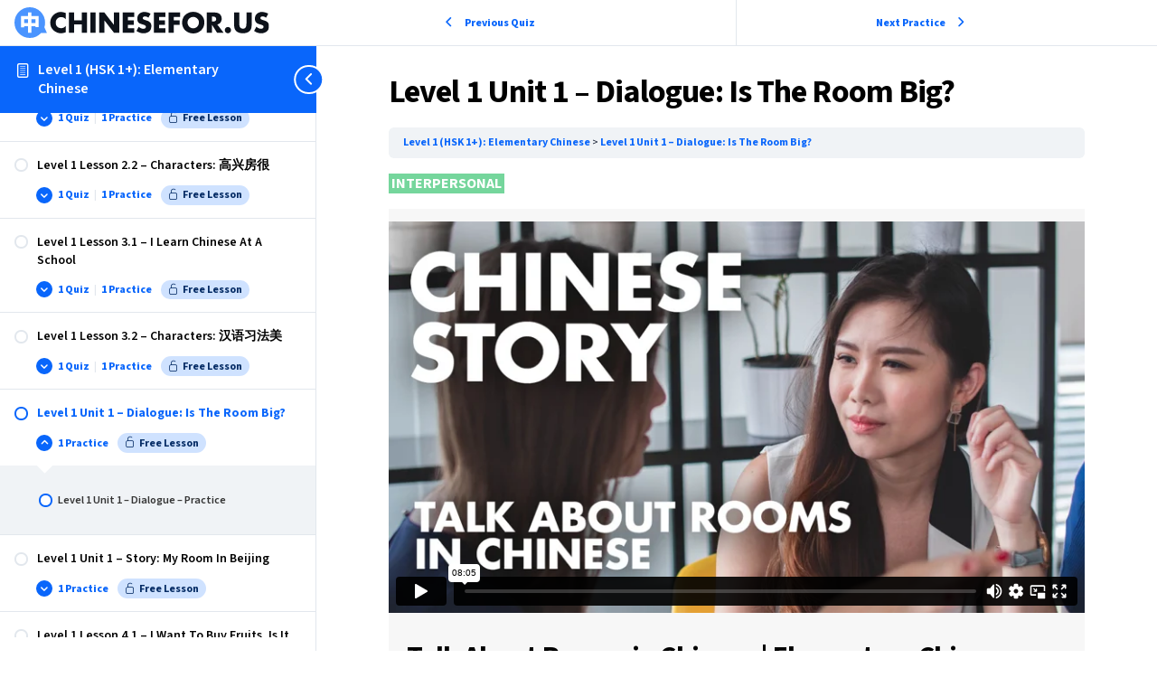

--- FILE ---
content_type: text/html; charset=UTF-8
request_url: https://chinesefor.us/lessons/talk-rooms-elementary-chinese-listening-practice/
body_size: 29738
content:
<!DOCTYPE html>
<html lang="en-US">
	<head>
		<meta charset="UTF-8">
		<meta name="viewport" content="width=device-width, initial-scale=1">
		<link rel="profile" href="http://gmpg.org/xfn/11">
		<link rel="dns-prefetch" href="//pressidiumcdn.com" />
<link rel="dns-prefetch" href="//fonts.googleapis.com" />
<link rel="dns-prefetch" href="//fonts.gstatic.com" />
<link rel="preconnect" href="https://pressidiumcdn.com" crossorigin />
<link rel="preconnect" href="https://fonts.googleapis.com" crossorigin />
    <style id="cfu-announcement-bar-early-css">
        html.cfu-announcement-hidden #cfu-announcement { display: none !important; }
    </style>
    <script id="cfu-announcement-bar-early-js">
    (function(){
        try {
            if (localStorage.getItem('cfu_announcement_dismissed_cfu-jan-2026') === '1') {
                document.documentElement.classList.add('cfu-announcement-hidden');
            }
        } catch(e) {}
    })();
    </script>
    <meta name='robots' content='index, follow, max-image-preview:large, max-snippet:-1, max-video-preview:-1' />

	<!-- This site is optimized with the Yoast SEO Premium plugin v26.6 (Yoast SEO v26.6) - https://yoast.com/wordpress/plugins/seo/ -->
	<title>Talking About Rooms in Chinese | Elementary Chinese - ChineseFor.Us</title>
	<meta name="description" content="In this Elementary Chinese Listening Practice, we will practice how to about rooms in Chinese with a dialogue. Listen to the dialogue in the video lesson, answer questions and repeat after the dialogue to practice speaking Chinese." />
	<link rel="canonical" href="https://chinesefor.us/lessons/talk-rooms-elementary-chinese-listening-practice/" />
	<meta property="og:locale" content="en_US" />
	<meta property="og:type" content="article" />
	<meta property="og:title" content="Level 1 Unit 1 - Dialogue: Is The Room Big?" />
	<meta property="og:description" content=" INTERPERSONAL  Talk About Rooms in Chinese | Elementary Chinese Listening Practice Unit 1 Review 1 ▸ In this Elementary Chinese Listening Practice, we" />
	<meta property="og:url" content="https://chinesefor.us/lessons/talk-rooms-elementary-chinese-listening-practice/" />
	<meta property="article:publisher" content="https://www.facebook.com/Chinese4Us" />
	<meta property="article:modified_time" content="2025-12-29T08:08:28+00:00" />
	<meta name="twitter:card" content="summary_large_image" />
	<meta name="twitter:site" content="@chinese4us" />
	<meta name="twitter:label1" content="Est. reading time" />
	<meta name="twitter:data1" content="2 minutes" />
	<script type="application/ld+json" class="yoast-schema-graph">{"@context":"https://schema.org","@graph":[{"@type":"WebPage","@id":"https://chinesefor.us/lessons/talk-rooms-elementary-chinese-listening-practice/","url":"https://chinesefor.us/lessons/talk-rooms-elementary-chinese-listening-practice/","name":"Talking About Rooms in Chinese | Elementary Chinese - ChineseFor.Us","isPartOf":{"@id":"https://chinesefor.us/#website"},"datePublished":"2017-07-30T06:44:03+00:00","dateModified":"2025-12-29T08:08:28+00:00","description":"In this Elementary Chinese Listening Practice, we will practice how to about rooms in Chinese with a dialogue. Listen to the dialogue in the video lesson, answer questions and repeat after the dialogue to practice speaking Chinese.","breadcrumb":{"@id":"https://chinesefor.us/lessons/talk-rooms-elementary-chinese-listening-practice/#breadcrumb"},"inLanguage":"en-US","potentialAction":[{"@type":"ReadAction","target":["https://chinesefor.us/lessons/talk-rooms-elementary-chinese-listening-practice/"]}]},{"@type":"BreadcrumbList","@id":"https://chinesefor.us/lessons/talk-rooms-elementary-chinese-listening-practice/#breadcrumb","itemListElement":[{"@type":"ListItem","position":1,"name":"Home","item":"https://chinesefor.us/"},{"@type":"ListItem","position":2,"name":"HSK 1","item":"https://chinesefor.us/lesson-category/hsk-1/"},{"@type":"ListItem","position":3,"name":"Level 1 Unit 1 &#8211; Dialogue: Is The Room Big?"}]},{"@type":"WebSite","@id":"https://chinesefor.us/#website","url":"https://chinesefor.us/","name":"ChineseFor.Us","description":"The Structured Way to Learn Mandarin Chinese","publisher":{"@id":"https://chinesefor.us/#organization"},"alternateName":"Chinese For Us","potentialAction":[{"@type":"SearchAction","target":{"@type":"EntryPoint","urlTemplate":"https://chinesefor.us/?s={search_term_string}"},"query-input":{"@type":"PropertyValueSpecification","valueRequired":true,"valueName":"search_term_string"}}],"inLanguage":"en-US"},{"@type":["Organization","EducationalOrganization"],"@id":"https://chinesefor.us/#organization","name":"ChineseFor.Us","alternateName":"ChineseFor.Us, LLC","url":"https://chinesefor.us/","logo":{"@type":"ImageObject","inLanguage":"en-US","@id":"https://chinesefor.us/#/schema/logo/image/","url":"https://chinesefor.us/wp-content/uploads/2020/06/ChineseForUs-Logo-SVG.svg","contentUrl":"https://chinesefor.us/wp-content/uploads/2020/06/ChineseForUs-Logo-SVG.svg","width":370,"height":46,"caption":"ChineseFor.Us"},"image":{"@id":"https://chinesefor.us/#/schema/logo/image/"},"sameAs":["https://www.facebook.com/Chinese4Us","https://x.com/chinese4us","https://www.instagram.com/chinesefor.us/","http://www.youtube.com/c/ChineseForUsOfficial"],"description":"ChineseFor.Us is a Mandarin Chinese learning platform founded in 2016 by Lili Hao and Chuck Kilgore. Lili is a certified HSK examiner with a Master's degree in Chinese Linguistics and over 10 years of teaching experience at Chinese universities including Sichuan University. Chuck holds a bachelor's degree in Chinese from Sichuan University. The platform offers structured video courses covering Pinyin, tones, Chinese characters, grammar, and HSK exam preparation. With over 500,000 subscribers worldwide, ChineseFor.Us is known for its systematic approach to pronunciation and tonal accuracy, areas where most learners struggle without proper instruction.","email":"info@chinesefor.us","legalName":"ChineseFor.Us, LLC","foundingDate":"2016-03-01"}]}</script>
	<!-- / Yoast SEO Premium plugin. -->


<link rel='dns-prefetch' href='//fonts.googleapis.com' />
<link href='https://fonts.gstatic.com' crossorigin rel='preconnect' />
<link rel="alternate" type="application/rss+xml" title=" &raquo; Feed" href="https://chinesefor.us/feed/" />
<link rel="alternate" type="application/rss+xml" title=" &raquo; Comments Feed" href="https://chinesefor.us/comments/feed/" />
<link rel="alternate" type="application/rss+xml" title=" &raquo; Level 1 Unit 1 &#8211; Dialogue: Is The Room Big? Comments Feed" href="https://chinesefor.us/lessons/talk-rooms-elementary-chinese-listening-practice/feed/" />
<link rel="alternate" title="oEmbed (JSON)" type="application/json+oembed" href="https://chinesefor.us/wp-json/oembed/1.0/embed?url=https%3A%2F%2Fchinesefor.us%2Flessons%2Ftalk-rooms-elementary-chinese-listening-practice%2F" />
<link rel="alternate" title="oEmbed (XML)" type="text/xml+oembed" href="https://chinesefor.us/wp-json/oembed/1.0/embed?url=https%3A%2F%2Fchinesefor.us%2Flessons%2Ftalk-rooms-elementary-chinese-listening-practice%2F&#038;format=xml" />
<style id='wp-img-auto-sizes-contain-inline-css'>
img:is([sizes=auto i],[sizes^="auto," i]){contain-intrinsic-size:3000px 1500px}
/*# sourceURL=wp-img-auto-sizes-contain-inline-css */
</style>
<style id='wp-emoji-styles-inline-css'>

	img.wp-smiley, img.emoji {
		display: inline !important;
		border: none !important;
		box-shadow: none !important;
		height: 1em !important;
		width: 1em !important;
		margin: 0 0.07em !important;
		vertical-align: -0.1em !important;
		background: none !important;
		padding: 0 !important;
	}
/*# sourceURL=wp-emoji-styles-inline-css */
</style>
<style id='wp-block-library-inline-css'>
:root{--wp-block-synced-color:#7a00df;--wp-block-synced-color--rgb:122,0,223;--wp-bound-block-color:var(--wp-block-synced-color);--wp-editor-canvas-background:#ddd;--wp-admin-theme-color:#007cba;--wp-admin-theme-color--rgb:0,124,186;--wp-admin-theme-color-darker-10:#006ba1;--wp-admin-theme-color-darker-10--rgb:0,107,160.5;--wp-admin-theme-color-darker-20:#005a87;--wp-admin-theme-color-darker-20--rgb:0,90,135;--wp-admin-border-width-focus:2px}@media (min-resolution:192dpi){:root{--wp-admin-border-width-focus:1.5px}}.wp-element-button{cursor:pointer}:root .has-very-light-gray-background-color{background-color:#eee}:root .has-very-dark-gray-background-color{background-color:#313131}:root .has-very-light-gray-color{color:#eee}:root .has-very-dark-gray-color{color:#313131}:root .has-vivid-green-cyan-to-vivid-cyan-blue-gradient-background{background:linear-gradient(135deg,#00d084,#0693e3)}:root .has-purple-crush-gradient-background{background:linear-gradient(135deg,#34e2e4,#4721fb 50%,#ab1dfe)}:root .has-hazy-dawn-gradient-background{background:linear-gradient(135deg,#faaca8,#dad0ec)}:root .has-subdued-olive-gradient-background{background:linear-gradient(135deg,#fafae1,#67a671)}:root .has-atomic-cream-gradient-background{background:linear-gradient(135deg,#fdd79a,#004a59)}:root .has-nightshade-gradient-background{background:linear-gradient(135deg,#330968,#31cdcf)}:root .has-midnight-gradient-background{background:linear-gradient(135deg,#020381,#2874fc)}:root{--wp--preset--font-size--normal:16px;--wp--preset--font-size--huge:42px}.has-regular-font-size{font-size:1em}.has-larger-font-size{font-size:2.625em}.has-normal-font-size{font-size:var(--wp--preset--font-size--normal)}.has-huge-font-size{font-size:var(--wp--preset--font-size--huge)}.has-text-align-center{text-align:center}.has-text-align-left{text-align:left}.has-text-align-right{text-align:right}.has-fit-text{white-space:nowrap!important}#end-resizable-editor-section{display:none}.aligncenter{clear:both}.items-justified-left{justify-content:flex-start}.items-justified-center{justify-content:center}.items-justified-right{justify-content:flex-end}.items-justified-space-between{justify-content:space-between}.screen-reader-text{border:0;clip-path:inset(50%);height:1px;margin:-1px;overflow:hidden;padding:0;position:absolute;width:1px;word-wrap:normal!important}.screen-reader-text:focus{background-color:#ddd;clip-path:none;color:#444;display:block;font-size:1em;height:auto;left:5px;line-height:normal;padding:15px 23px 14px;text-decoration:none;top:5px;width:auto;z-index:100000}html :where(.has-border-color){border-style:solid}html :where([style*=border-top-color]){border-top-style:solid}html :where([style*=border-right-color]){border-right-style:solid}html :where([style*=border-bottom-color]){border-bottom-style:solid}html :where([style*=border-left-color]){border-left-style:solid}html :where([style*=border-width]){border-style:solid}html :where([style*=border-top-width]){border-top-style:solid}html :where([style*=border-right-width]){border-right-style:solid}html :where([style*=border-bottom-width]){border-bottom-style:solid}html :where([style*=border-left-width]){border-left-style:solid}html :where(img[class*=wp-image-]){height:auto;max-width:100%}:where(figure){margin:0 0 1em}html :where(.is-position-sticky){--wp-admin--admin-bar--position-offset:var(--wp-admin--admin-bar--height,0px)}@media screen and (max-width:600px){html :where(.is-position-sticky){--wp-admin--admin-bar--position-offset:0px}}

/*# sourceURL=wp-block-library-inline-css */
</style><style id='global-styles-inline-css'>
:root{--wp--preset--aspect-ratio--square: 1;--wp--preset--aspect-ratio--4-3: 4/3;--wp--preset--aspect-ratio--3-4: 3/4;--wp--preset--aspect-ratio--3-2: 3/2;--wp--preset--aspect-ratio--2-3: 2/3;--wp--preset--aspect-ratio--16-9: 16/9;--wp--preset--aspect-ratio--9-16: 9/16;--wp--preset--color--black: #000000;--wp--preset--color--cyan-bluish-gray: #abb8c3;--wp--preset--color--white: #ffffff;--wp--preset--color--pale-pink: #f78da7;--wp--preset--color--vivid-red: #cf2e2e;--wp--preset--color--luminous-vivid-orange: #ff6900;--wp--preset--color--luminous-vivid-amber: #fcb900;--wp--preset--color--light-green-cyan: #7bdcb5;--wp--preset--color--vivid-green-cyan: #00d084;--wp--preset--color--pale-cyan-blue: #8ed1fc;--wp--preset--color--vivid-cyan-blue: #0693e3;--wp--preset--color--vivid-purple: #9b51e0;--wp--preset--gradient--vivid-cyan-blue-to-vivid-purple: linear-gradient(135deg,rgb(6,147,227) 0%,rgb(155,81,224) 100%);--wp--preset--gradient--light-green-cyan-to-vivid-green-cyan: linear-gradient(135deg,rgb(122,220,180) 0%,rgb(0,208,130) 100%);--wp--preset--gradient--luminous-vivid-amber-to-luminous-vivid-orange: linear-gradient(135deg,rgb(252,185,0) 0%,rgb(255,105,0) 100%);--wp--preset--gradient--luminous-vivid-orange-to-vivid-red: linear-gradient(135deg,rgb(255,105,0) 0%,rgb(207,46,46) 100%);--wp--preset--gradient--very-light-gray-to-cyan-bluish-gray: linear-gradient(135deg,rgb(238,238,238) 0%,rgb(169,184,195) 100%);--wp--preset--gradient--cool-to-warm-spectrum: linear-gradient(135deg,rgb(74,234,220) 0%,rgb(151,120,209) 20%,rgb(207,42,186) 40%,rgb(238,44,130) 60%,rgb(251,105,98) 80%,rgb(254,248,76) 100%);--wp--preset--gradient--blush-light-purple: linear-gradient(135deg,rgb(255,206,236) 0%,rgb(152,150,240) 100%);--wp--preset--gradient--blush-bordeaux: linear-gradient(135deg,rgb(254,205,165) 0%,rgb(254,45,45) 50%,rgb(107,0,62) 100%);--wp--preset--gradient--luminous-dusk: linear-gradient(135deg,rgb(255,203,112) 0%,rgb(199,81,192) 50%,rgb(65,88,208) 100%);--wp--preset--gradient--pale-ocean: linear-gradient(135deg,rgb(255,245,203) 0%,rgb(182,227,212) 50%,rgb(51,167,181) 100%);--wp--preset--gradient--electric-grass: linear-gradient(135deg,rgb(202,248,128) 0%,rgb(113,206,126) 100%);--wp--preset--gradient--midnight: linear-gradient(135deg,rgb(2,3,129) 0%,rgb(40,116,252) 100%);--wp--preset--font-size--small: 13px;--wp--preset--font-size--medium: 20px;--wp--preset--font-size--large: 36px;--wp--preset--font-size--x-large: 42px;--wp--preset--spacing--20: 0.44rem;--wp--preset--spacing--30: 0.67rem;--wp--preset--spacing--40: 1rem;--wp--preset--spacing--50: 1.5rem;--wp--preset--spacing--60: 2.25rem;--wp--preset--spacing--70: 3.38rem;--wp--preset--spacing--80: 5.06rem;--wp--preset--shadow--natural: 6px 6px 9px rgba(0, 0, 0, 0.2);--wp--preset--shadow--deep: 12px 12px 50px rgba(0, 0, 0, 0.4);--wp--preset--shadow--sharp: 6px 6px 0px rgba(0, 0, 0, 0.2);--wp--preset--shadow--outlined: 6px 6px 0px -3px rgb(255, 255, 255), 6px 6px rgb(0, 0, 0);--wp--preset--shadow--crisp: 6px 6px 0px rgb(0, 0, 0);}:where(.is-layout-flex){gap: 0.5em;}:where(.is-layout-grid){gap: 0.5em;}body .is-layout-flex{display: flex;}.is-layout-flex{flex-wrap: wrap;align-items: center;}.is-layout-flex > :is(*, div){margin: 0;}body .is-layout-grid{display: grid;}.is-layout-grid > :is(*, div){margin: 0;}:where(.wp-block-columns.is-layout-flex){gap: 2em;}:where(.wp-block-columns.is-layout-grid){gap: 2em;}:where(.wp-block-post-template.is-layout-flex){gap: 1.25em;}:where(.wp-block-post-template.is-layout-grid){gap: 1.25em;}.has-black-color{color: var(--wp--preset--color--black) !important;}.has-cyan-bluish-gray-color{color: var(--wp--preset--color--cyan-bluish-gray) !important;}.has-white-color{color: var(--wp--preset--color--white) !important;}.has-pale-pink-color{color: var(--wp--preset--color--pale-pink) !important;}.has-vivid-red-color{color: var(--wp--preset--color--vivid-red) !important;}.has-luminous-vivid-orange-color{color: var(--wp--preset--color--luminous-vivid-orange) !important;}.has-luminous-vivid-amber-color{color: var(--wp--preset--color--luminous-vivid-amber) !important;}.has-light-green-cyan-color{color: var(--wp--preset--color--light-green-cyan) !important;}.has-vivid-green-cyan-color{color: var(--wp--preset--color--vivid-green-cyan) !important;}.has-pale-cyan-blue-color{color: var(--wp--preset--color--pale-cyan-blue) !important;}.has-vivid-cyan-blue-color{color: var(--wp--preset--color--vivid-cyan-blue) !important;}.has-vivid-purple-color{color: var(--wp--preset--color--vivid-purple) !important;}.has-black-background-color{background-color: var(--wp--preset--color--black) !important;}.has-cyan-bluish-gray-background-color{background-color: var(--wp--preset--color--cyan-bluish-gray) !important;}.has-white-background-color{background-color: var(--wp--preset--color--white) !important;}.has-pale-pink-background-color{background-color: var(--wp--preset--color--pale-pink) !important;}.has-vivid-red-background-color{background-color: var(--wp--preset--color--vivid-red) !important;}.has-luminous-vivid-orange-background-color{background-color: var(--wp--preset--color--luminous-vivid-orange) !important;}.has-luminous-vivid-amber-background-color{background-color: var(--wp--preset--color--luminous-vivid-amber) !important;}.has-light-green-cyan-background-color{background-color: var(--wp--preset--color--light-green-cyan) !important;}.has-vivid-green-cyan-background-color{background-color: var(--wp--preset--color--vivid-green-cyan) !important;}.has-pale-cyan-blue-background-color{background-color: var(--wp--preset--color--pale-cyan-blue) !important;}.has-vivid-cyan-blue-background-color{background-color: var(--wp--preset--color--vivid-cyan-blue) !important;}.has-vivid-purple-background-color{background-color: var(--wp--preset--color--vivid-purple) !important;}.has-black-border-color{border-color: var(--wp--preset--color--black) !important;}.has-cyan-bluish-gray-border-color{border-color: var(--wp--preset--color--cyan-bluish-gray) !important;}.has-white-border-color{border-color: var(--wp--preset--color--white) !important;}.has-pale-pink-border-color{border-color: var(--wp--preset--color--pale-pink) !important;}.has-vivid-red-border-color{border-color: var(--wp--preset--color--vivid-red) !important;}.has-luminous-vivid-orange-border-color{border-color: var(--wp--preset--color--luminous-vivid-orange) !important;}.has-luminous-vivid-amber-border-color{border-color: var(--wp--preset--color--luminous-vivid-amber) !important;}.has-light-green-cyan-border-color{border-color: var(--wp--preset--color--light-green-cyan) !important;}.has-vivid-green-cyan-border-color{border-color: var(--wp--preset--color--vivid-green-cyan) !important;}.has-pale-cyan-blue-border-color{border-color: var(--wp--preset--color--pale-cyan-blue) !important;}.has-vivid-cyan-blue-border-color{border-color: var(--wp--preset--color--vivid-cyan-blue) !important;}.has-vivid-purple-border-color{border-color: var(--wp--preset--color--vivid-purple) !important;}.has-vivid-cyan-blue-to-vivid-purple-gradient-background{background: var(--wp--preset--gradient--vivid-cyan-blue-to-vivid-purple) !important;}.has-light-green-cyan-to-vivid-green-cyan-gradient-background{background: var(--wp--preset--gradient--light-green-cyan-to-vivid-green-cyan) !important;}.has-luminous-vivid-amber-to-luminous-vivid-orange-gradient-background{background: var(--wp--preset--gradient--luminous-vivid-amber-to-luminous-vivid-orange) !important;}.has-luminous-vivid-orange-to-vivid-red-gradient-background{background: var(--wp--preset--gradient--luminous-vivid-orange-to-vivid-red) !important;}.has-very-light-gray-to-cyan-bluish-gray-gradient-background{background: var(--wp--preset--gradient--very-light-gray-to-cyan-bluish-gray) !important;}.has-cool-to-warm-spectrum-gradient-background{background: var(--wp--preset--gradient--cool-to-warm-spectrum) !important;}.has-blush-light-purple-gradient-background{background: var(--wp--preset--gradient--blush-light-purple) !important;}.has-blush-bordeaux-gradient-background{background: var(--wp--preset--gradient--blush-bordeaux) !important;}.has-luminous-dusk-gradient-background{background: var(--wp--preset--gradient--luminous-dusk) !important;}.has-pale-ocean-gradient-background{background: var(--wp--preset--gradient--pale-ocean) !important;}.has-electric-grass-gradient-background{background: var(--wp--preset--gradient--electric-grass) !important;}.has-midnight-gradient-background{background: var(--wp--preset--gradient--midnight) !important;}.has-small-font-size{font-size: var(--wp--preset--font-size--small) !important;}.has-medium-font-size{font-size: var(--wp--preset--font-size--medium) !important;}.has-large-font-size{font-size: var(--wp--preset--font-size--large) !important;}.has-x-large-font-size{font-size: var(--wp--preset--font-size--x-large) !important;}
/*# sourceURL=global-styles-inline-css */
</style>

<link rel='stylesheet' id='font-awesome-5-css' href='https://bavmu3yqku5c-u2797.pressidiumcdn.com/wp-content/plugins/bb-plugin/fonts/fontawesome/5.15.4/css/all.min.css?ver=2.9.4.2' media='all' />
<link rel='stylesheet' id='fl-builder-layout-18084-css' href='https://bavmu3yqku5c-u2797.pressidiumcdn.com/wp-content/uploads/bb-plugin/cache/18084-layout.css?ver=6ed84c1f8ccf7157c3b8cd2453e88471' media='all' />
<link rel='stylesheet' id='cfu-audio-player-css' href='https://bavmu3yqku5c-u2797.pressidiumcdn.com/wp-content/plugins/cfu-audio-player/css/player.css?ver=1.1.0' media='all' />
<link rel='stylesheet' id='stcr_styles-css' href='https://bavmu3yqku5c-u2797.pressidiumcdn.com/wp-content/plugins/comment-subscription-checkbox/stcr_styles.css?ver=1.1' media='all' />
<style id='enhanced-media-embeds-inline-css'>

.eme-embed{margin:10px 0}
.eme-embed iframe,.eme-embed embed,.eme-embed object{display:block;max-width:100%}
.eme-embed iframe{border:0}
.eme-embedded-image{display:block;max-width:100%;height:auto;margin:0;border-radius:3px}
.eme-embedded-video,.eme-imgur-video{display:block;width:100%;max-width:100%;height:auto}
.eme-embed--comment{max-width:var(--eme-comment-max-width,450px)}
.eme-embed--responsive{position:relative;width:100%;max-width:100%}
.eme-embed--responsive::before{content:\"\";display:block;padding-top:var(--eme-aspect-padding,56.25%)}
.eme-embed--responsive>iframe{position:absolute;inset:0;width:100%;height:100%}
.eme-embed--portrait{max-height:805px}
@supports (aspect-ratio: 16 / 9){.eme-embed--responsive{aspect-ratio:var(--eme-aspect-ratio,16 / 9)}.eme-embed--responsive::before{content:none;display:none}}
.comment-content iframe,.comment-content video,.comment-content img,.comment-content .wp-video,.comment-content .wp-audio,.comment-text iframe,.comment-text video,.comment-text img,.comment-text .wp-video,.comment-text .wp-audio{max-width:var(--eme-comment-max-width,450px)}
.comment-content .wp-video video,.comment-text .wp-video video{width:100%;height:auto}
.comment-content iframe:not(.eme-embed iframe),.comment-text iframe:not(.eme-embed iframe){display:block;max-width:100%;border:0}

/*# sourceURL=enhanced-media-embeds-inline-css */
</style>
<style id='woocommerce-inline-inline-css'>
.woocommerce form .form-row .required { visibility: visible; }
/*# sourceURL=woocommerce-inline-inline-css */
</style>
<link rel='stylesheet' id='learndash_quiz_front_css-css' href='//bavmu3yqku5c-u2797.pressidiumcdn.com/wp-content/plugins/sfwd-lms/themes/legacy/templates/learndash_quiz_front.min.css?ver=4.25.7.1' media='all' />
<link rel='stylesheet' id='dashicons-css' href='https://bavmu3yqku5c-u2797.pressidiumcdn.com/wp-includes/css/dashicons.min.css?ver=6.9' media='all' />
<link rel='stylesheet' id='learndash-css' href='//bavmu3yqku5c-u2797.pressidiumcdn.com/wp-content/plugins/sfwd-lms/src/assets/dist/css/styles.css?ver=4.25.7.1' media='all' />
<link rel='stylesheet' id='jquery-dropdown-css-css' href='//bavmu3yqku5c-u2797.pressidiumcdn.com/wp-content/plugins/sfwd-lms/assets/css/jquery.dropdown.min.css?ver=4.25.7.1' media='all' />
<link rel='stylesheet' id='learndash_lesson_video-css' href='//bavmu3yqku5c-u2797.pressidiumcdn.com/wp-content/plugins/sfwd-lms/themes/legacy/templates/learndash_lesson_video.min.css?ver=4.25.7.1' media='all' />
<link rel='stylesheet' id='wc-memberships-frontend-css' href='https://bavmu3yqku5c-u2797.pressidiumcdn.com/wp-content/plugins/woocommerce-memberships/assets/css/frontend/wc-memberships-frontend.min.css?ver=1.27.4' media='all' />
<link rel='stylesheet' id='cfu-woocommerce-css' href='https://bavmu3yqku5c-u2797.pressidiumcdn.com/wp-content/themes/chineseforus2025/css/woocommerce/woocommerce.min.css?ver=1769440850' media='all' />
<link rel='stylesheet' id='learndash-front-css' href='//bavmu3yqku5c-u2797.pressidiumcdn.com/wp-content/plugins/sfwd-lms/themes/ld30/assets/css/learndash.min.css?ver=4.25.7.1' media='all' />
<style id='learndash-front-inline-css'>
		.learndash-wrapper .ld-item-list .ld-item-list-item.ld-is-next,
		.learndash-wrapper .wpProQuiz_content .wpProQuiz_questionListItem label:focus-within {
			border-color: #0966fb;
		}

		/*
		.learndash-wrapper a:not(.ld-button):not(#quiz_continue_link):not(.ld-focus-menu-link):not(.btn-blue):not(#quiz_continue_link):not(.ld-js-register-account):not(#ld-focus-mode-course-heading):not(#btn-join):not(.ld-item-name):not(.ld-table-list-item-preview):not(.ld-lesson-item-preview-heading),
		 */

		.learndash-wrapper .ld-breadcrumbs a,
		.learndash-wrapper .ld-lesson-item.ld-is-current-lesson .ld-lesson-item-preview-heading,
		.learndash-wrapper .ld-lesson-item.ld-is-current-lesson .ld-lesson-title,
		.learndash-wrapper .ld-primary-color-hover:hover,
		.learndash-wrapper .ld-primary-color,
		.learndash-wrapper .ld-primary-color-hover:hover,
		.learndash-wrapper .ld-primary-color,
		.learndash-wrapper .ld-tabs .ld-tabs-navigation .ld-tab.ld-active,
		.learndash-wrapper .ld-button.ld-button-transparent,
		.learndash-wrapper .ld-button.ld-button-reverse,
		.learndash-wrapper .ld-icon-certificate,
		.learndash-wrapper .ld-login-modal .ld-login-modal-login .ld-modal-heading,
		#wpProQuiz_user_content a,
		.learndash-wrapper .ld-item-list .ld-item-list-item a.ld-item-name:hover,
		.learndash-wrapper .ld-focus-comments__heading-actions .ld-expand-button,
		.learndash-wrapper .ld-focus-comments__heading a,
		.learndash-wrapper .ld-focus-comments .comment-respond a,
		.learndash-wrapper .ld-focus-comment .ld-comment-reply a.comment-reply-link:hover,
		.learndash-wrapper .ld-expand-button.ld-button-alternate {
			color: #0966fb !important;
		}

		.learndash-wrapper .ld-focus-comment.bypostauthor>.ld-comment-wrapper,
		.learndash-wrapper .ld-focus-comment.role-group_leader>.ld-comment-wrapper,
		.learndash-wrapper .ld-focus-comment.role-administrator>.ld-comment-wrapper {
			background-color:rgba(9, 102, 251, 0.03) !important;
		}


		.learndash-wrapper .ld-primary-background,
		.learndash-wrapper .ld-tabs .ld-tabs-navigation .ld-tab.ld-active:after {
			background: #0966fb !important;
		}



		.learndash-wrapper .ld-course-navigation .ld-lesson-item.ld-is-current-lesson .ld-status-incomplete,
		.learndash-wrapper .ld-focus-comment.bypostauthor:not(.ptype-sfwd-assignment) >.ld-comment-wrapper>.ld-comment-avatar img,
		.learndash-wrapper .ld-focus-comment.role-group_leader>.ld-comment-wrapper>.ld-comment-avatar img,
		.learndash-wrapper .ld-focus-comment.role-administrator>.ld-comment-wrapper>.ld-comment-avatar img {
			border-color: #0966fb !important;
		}



		.learndash-wrapper .ld-loading::before {
			border-top:3px solid #0966fb !important;
		}

		.learndash-wrapper .ld-button:hover:not([disabled]):not(.ld-button-transparent):not(.ld--ignore-inline-css),
		#learndash-tooltips .ld-tooltip:after,
		#learndash-tooltips .ld-tooltip,
		.ld-tooltip:not(.ld-tooltip--modern) [role="tooltip"],
		.learndash-wrapper .ld-primary-background,
		.learndash-wrapper .btn-join:not(.ld--ignore-inline-css),
		.learndash-wrapper #btn-join:not(.ld--ignore-inline-css),
		.learndash-wrapper .ld-button:not([disabled]):not(.ld-button-reverse):not(.ld-button-transparent):not(.ld--ignore-inline-css),
		.learndash-wrapper .ld-expand-button:not([disabled]),
		.learndash-wrapper .wpProQuiz_content .wpProQuiz_button:not([disabled]):not(.wpProQuiz_button_reShowQuestion):not(.wpProQuiz_button_restartQuiz),
		.learndash-wrapper .wpProQuiz_content .wpProQuiz_button2:not([disabled]),
		.learndash-wrapper .ld-focus .ld-focus-sidebar .ld-course-navigation-heading,
		.learndash-wrapper .ld-focus-comments .form-submit #submit,
		.learndash-wrapper .ld-login-modal input[type='submit']:not([disabled]),
		.learndash-wrapper .ld-login-modal .ld-login-modal-register:not([disabled]),
		.learndash-wrapper .wpProQuiz_content .wpProQuiz_certificate a.btn-blue:not([disabled]),
		.learndash-wrapper .ld-focus .ld-focus-header .ld-user-menu .ld-user-menu-items a:not([disabled]),
		#wpProQuiz_user_content table.wp-list-table thead th,
		#wpProQuiz_overlay_close:not([disabled]),
		.learndash-wrapper .ld-expand-button.ld-button-alternate:not([disabled]) .ld-icon {
			background-color: #0966fb !important;
			color: #ffffff;
		}

		.learndash-wrapper .ld-focus .ld-focus-sidebar .ld-focus-sidebar-trigger:not([disabled]):not(:hover):not(:focus) .ld-icon {
			background-color: #0966fb;
		}

		.learndash-wrapper .ld-focus .ld-focus-sidebar .ld-focus-sidebar-trigger:hover .ld-icon,
		.learndash-wrapper .ld-focus .ld-focus-sidebar .ld-focus-sidebar-trigger:focus .ld-icon {
			border-color: #0966fb;
			color: #0966fb;
		}

		.learndash-wrapper .ld-button:focus:not(.ld-button-transparent):not(.ld--ignore-inline-css),
		.learndash-wrapper .btn-join:focus:not(.ld--ignore-inline-css),
		.learndash-wrapper #btn-join:focus:not(.ld--ignore-inline-css),
		.learndash-wrapper .ld-expand-button:focus,
		.learndash-wrapper .wpProQuiz_content .wpProQuiz_button:not(.wpProQuiz_button_reShowQuestion):focus:not(.wpProQuiz_button_restartQuiz),
		.learndash-wrapper .wpProQuiz_content .wpProQuiz_button2:focus,
		.learndash-wrapper .ld-focus-comments .form-submit #submit,
		.learndash-wrapper .ld-login-modal input[type='submit']:focus,
		.learndash-wrapper .ld-login-modal .ld-login-modal-register:focus,
		.learndash-wrapper .wpProQuiz_content .wpProQuiz_certificate a.btn-blue:focus {
			opacity: 0.75; /* Replicates the hover/focus states pre-4.21.3. */
			outline-color: #0966fb;
		}

		.learndash-wrapper .ld-button:hover:not(.ld-button-transparent):not(.ld--ignore-inline-css),
		.learndash-wrapper .btn-join:hover:not(.ld--ignore-inline-css),
		.learndash-wrapper #btn-join:hover:not(.ld--ignore-inline-css),
		.learndash-wrapper .ld-expand-button:hover,
		.learndash-wrapper .wpProQuiz_content .wpProQuiz_button:not(.wpProQuiz_button_reShowQuestion):hover:not(.wpProQuiz_button_restartQuiz),
		.learndash-wrapper .wpProQuiz_content .wpProQuiz_button2:hover,
		.learndash-wrapper .ld-focus-comments .form-submit #submit,
		.learndash-wrapper .ld-login-modal input[type='submit']:hover,
		.learndash-wrapper .ld-login-modal .ld-login-modal-register:hover,
		.learndash-wrapper .wpProQuiz_content .wpProQuiz_certificate a.btn-blue:hover {
			background-color: #0966fb; /* Replicates the hover/focus states pre-4.21.3. */
			opacity: 0.85; /* Replicates the hover/focus states pre-4.21.3. */
		}

		.learndash-wrapper .ld-item-list .ld-item-search .ld-closer:focus {
			border-color: #0966fb;
		}

		.learndash-wrapper .ld-focus .ld-focus-header .ld-user-menu .ld-user-menu-items:before {
			border-bottom-color: #0966fb !important;
		}

		.learndash-wrapper .ld-button.ld-button-transparent:hover {
			background: transparent !important;
		}

		.learndash-wrapper .ld-button.ld-button-transparent:focus {
			outline-color: #0966fb;
		}

		.learndash-wrapper .ld-focus .ld-focus-header .sfwd-mark-complete .learndash_mark_complete_button:not(.ld--ignore-inline-css),
		.learndash-wrapper .ld-focus .ld-focus-header #sfwd-mark-complete #learndash_mark_complete_button,
		.learndash-wrapper .ld-button.ld-button-transparent,
		.learndash-wrapper .ld-button.ld-button-alternate,
		.learndash-wrapper .ld-expand-button.ld-button-alternate {
			background-color:transparent !important;
		}

		.learndash-wrapper .ld-focus-header .ld-user-menu .ld-user-menu-items a,
		.learndash-wrapper .ld-button.ld-button-reverse:hover,
		.learndash-wrapper .ld-alert-success .ld-alert-icon.ld-icon-certificate,
		.learndash-wrapper .ld-alert-warning .ld-button,
		.learndash-wrapper .ld-primary-background.ld-status {
			color:white !important;
		}

		.learndash-wrapper .ld-status.ld-status-unlocked {
			background-color: rgba(9,102,251,0.2) !important;
			color: #0966fb !important;
		}

		.learndash-wrapper .wpProQuiz_content .wpProQuiz_addToplist {
			background-color: rgba(9,102,251,0.1) !important;
			border: 1px solid #0966fb !important;
		}

		.learndash-wrapper .wpProQuiz_content .wpProQuiz_toplistTable th {
			background: #0966fb !important;
		}

		.learndash-wrapper .wpProQuiz_content .wpProQuiz_toplistTrOdd {
			background-color: rgba(9,102,251,0.1) !important;
		}


		.learndash-wrapper .wpProQuiz_content .wpProQuiz_time_limit .wpProQuiz_progress {
			background-color: #0966fb !important;
		}
		
		.learndash-wrapper #quiz_continue_link,
		.learndash-wrapper .ld-secondary-background,
		.learndash-wrapper .learndash_mark_complete_button:not(.ld--ignore-inline-css),
		.learndash-wrapper #learndash_mark_complete_button,
		.learndash-wrapper .ld-status-complete,
		.learndash-wrapper .ld-alert-success .ld-button,
		.learndash-wrapper .ld-alert-success .ld-alert-icon {
			background-color: #068758 !important;
		}

		.learndash-wrapper #quiz_continue_link:focus,
		.learndash-wrapper .learndash_mark_complete_button:focus:not(.ld--ignore-inline-css),
		.learndash-wrapper #learndash_mark_complete_button:focus,
		.learndash-wrapper .ld-alert-success .ld-button:focus {
			outline-color: #068758;
		}

		.learndash-wrapper .wpProQuiz_content a#quiz_continue_link {
			background-color: #068758 !important;
		}

		.learndash-wrapper .wpProQuiz_content a#quiz_continue_link:focus {
			outline-color: #068758;
		}

		.learndash-wrapper .course_progress .sending_progress_bar {
			background: #068758 !important;
		}

		.learndash-wrapper .wpProQuiz_content .wpProQuiz_button_reShowQuestion:hover, .learndash-wrapper .wpProQuiz_content .wpProQuiz_button_restartQuiz:hover {
			background-color: #068758 !important;
			opacity: 0.75;
		}

		.learndash-wrapper .wpProQuiz_content .wpProQuiz_button_reShowQuestion:focus,
		.learndash-wrapper .wpProQuiz_content .wpProQuiz_button_restartQuiz:focus {
			outline-color: #068758;
		}

		.learndash-wrapper .ld-secondary-color-hover:hover,
		.learndash-wrapper .ld-secondary-color,
		.learndash-wrapper .ld-focus .ld-focus-header .sfwd-mark-complete .learndash_mark_complete_button:not(.ld--ignore-inline-css),
		.learndash-wrapper .ld-focus .ld-focus-header #sfwd-mark-complete #learndash_mark_complete_button,
		.learndash-wrapper .ld-focus .ld-focus-header .sfwd-mark-complete:after {
			color: #068758 !important;
		}

		.learndash-wrapper .ld-secondary-in-progress-icon {
			border-left-color: #068758 !important;
			border-top-color: #068758 !important;
		}

		.learndash-wrapper .ld-alert-success {
			border-color: #068758;
			background-color: transparent !important;
			color: #068758;
		}

		
		.learndash-wrapper .ld-alert-warning {
			background-color:transparent;
		}

		.learndash-wrapper .ld-status-waiting,
		.learndash-wrapper .ld-alert-warning .ld-alert-icon {
			background-color: #ff9900 !important;
		}

		.learndash-wrapper .ld-tertiary-color-hover:hover,
		.learndash-wrapper .ld-tertiary-color,
		.learndash-wrapper .ld-alert-warning {
			color: #ff9900 !important;
		}

		.learndash-wrapper .ld-tertiary-background {
			background-color: #ff9900 !important;
		}

		.learndash-wrapper .ld-alert-warning {
			border-color: #ff9900 !important;
		}

		.learndash-wrapper .ld-tertiary-background,
		.learndash-wrapper .ld-alert-warning .ld-alert-icon {
			color:white !important;
		}

		.learndash-wrapper .wpProQuiz_content .wpProQuiz_reviewQuestion li.wpProQuiz_reviewQuestionReview,
		.learndash-wrapper .wpProQuiz_content .wpProQuiz_box li.wpProQuiz_reviewQuestionReview {
			background-color: #ff9900 !important;
		}

		
/*# sourceURL=learndash-front-inline-css */
</style>
<link rel='stylesheet' id='google-fonts-source-sans-3-css' href='https://fonts.googleapis.com/css2?family=Source+Sans+3:ital,wght@0,200..900;1,200..900&#038;display=swap' media='all' />
<link rel='stylesheet' id='chineseforus2025-main-css-css' href='https://bavmu3yqku5c-u2797.pressidiumcdn.com/wp-content/themes/chineseforus2025/css/main.min.css?ver=1769438568' media='all' />
<link rel='stylesheet' id='chineseforus2025-theme-css-css' href='https://bavmu3yqku5c-u2797.pressidiumcdn.com/wp-content/themes/chineseforus2025/css/theme.min.css?ver=1767866679' media='all' />
<link rel='stylesheet' id='bootstrap-icons-css' href='https://bavmu3yqku5c-u2797.pressidiumcdn.com/wp-content/themes/chineseforus2025/css/bootstrap-icons.min.css?ver=1766076071' media='all' />
<link rel='stylesheet' id='fl-builder-google-fonts-c9ca97f56d1f7cd273a1f13fac4c6d39-css' href='//fonts.googleapis.com/css?family=Source+Sans+Pro%3A700&#038;ver=6.9' media='all' />
<script src="https://bavmu3yqku5c-u2797.pressidiumcdn.com/wp-includes/js/jquery/jquery.min.js?ver=3.7.1" id="jquery-core-js"></script>
<script src="https://bavmu3yqku5c-u2797.pressidiumcdn.com/wp-includes/js/jquery/jquery-migrate.min.js?ver=3.4.1" id="jquery-migrate-js"></script>
<link rel="https://api.w.org/" href="https://chinesefor.us/wp-json/" /><link rel="alternate" title="JSON" type="application/json" href="https://chinesefor.us/wp-json/wp/v2/sfwd-lessons/18084" /><link rel="EditURI" type="application/rsd+xml" title="RSD" href="https://chinesefor.us/xmlrpc.php?rsd" />
<link rel='shortlink' href='https://chinesefor.us/?p=18084' />
		<script>
			var bb_powerpack = {
				version: '2.40.10',
				getAjaxUrl: function() { return atob( 'aHR0cHM6Ly9jaGluZXNlZm9yLnVzL3dwLWFkbWluL2FkbWluLWFqYXgucGhw' ); },
				callback: function() {},
				mapMarkerData: {},
				post_id: '18084',
				search_term: '',
				current_page: 'https://chinesefor.us/lessons/talk-rooms-elementary-chinese-listening-practice/',
				conditionals: {
					is_front_page: false,
					is_home: false,
					is_archive: false,
					current_post_type: '',
					is_tax: false,
										is_author: false,
					current_author: false,
					is_search: false,
									}
			};
		</script>
			<noscript><style>.woocommerce-product-gallery{ opacity: 1 !important; }</style></noscript>
	<link rel="icon" href="https://bavmu3yqku5c-u2797.pressidiumcdn.com/wp-content/uploads/2017/08/cropped-apple-logo-32x32.png" sizes="32x32" />
<link rel="icon" href="https://bavmu3yqku5c-u2797.pressidiumcdn.com/wp-content/uploads/2017/08/cropped-apple-logo-192x192.png" sizes="192x192" />
<link rel="apple-touch-icon" href="https://bavmu3yqku5c-u2797.pressidiumcdn.com/wp-content/uploads/2017/08/cropped-apple-logo-180x180.png" />
<meta name="msapplication-TileImage" content="https://bavmu3yqku5c-u2797.pressidiumcdn.com/wp-content/uploads/2017/08/cropped-apple-logo-270x270.png" />
	<link rel='stylesheet' id='font-awesome-css' href='https://bavmu3yqku5c-u2797.pressidiumcdn.com/wp-content/plugins/bb-plugin/fonts/fontawesome/5.15.4/css/v4-shims.min.css?ver=2.9.4.2' media='all' />
</head>
	<body class="wp-singular sfwd-lessons-template-default single single-sfwd-lessons postid-18084 wp-custom-logo wp-theme-chineseforus2025 theme-chineseforus2025 fl-builder fl-builder-2-9-4-2 fl-no-js woocommerce-no-js no-sidebar ld-in-focus-mode learndash-cpt learndash-cpt-sfwd-lessons learndash-template-ld30 learndash-cpt-sfwd-lessons-18084-current learndash-cpt-sfwd-courses-17957-parent learndash-embed-responsive">

		<div class="learndash-wrapper learndash-wrapper--lesson">
			<a
				class="screen-reader-shortcut"
				href="#ld-focus-content"
				tabindex="1"
			>
				Skip to content			</a>

						<div class="ld-focus ld-focus-initial-transition  ld-focus-position-default">
				
<div
	aria-modal="true"
	class="ld-focus-sidebar"
	id="ld-focus-sidebar"
	role="dialog"
>
	<div class="ld-course-navigation-heading">

		
		<button
			aria-controls="ld-focus-sidebar"
						aria-expanded="true"
			aria-label="Toggle sidebar navigation"
			class="ld-focus-sidebar-trigger"
			id="ld-focus-sidebar-toggle"
		>
						<span class="ld-icon ld-icon-arrow-left"></span>
					</button>

		
		
		<span class="ld-focus-mode-course-heading-wrapper">
			<a href="https://chinesefor.us/courses/learn-hsk-1-level-elementary-chinese/" id="ld-focus-mode-course-heading">
				<span class="ld-icon ld-icon-content"></span>
				Level 1 (HSK 1+): Elementary Chinese			</a>
		</span>
			</div>
	<div class="ld-focus-sidebar-wrapper">
				<nav
			class="ld-course-navigation"
			aria-label="Course"
		>
			<div class="ld-course-navigation-list">
				<div class="ld-lesson-navigation">
					<div class="ld-lesson-items" id="ld-lesson-list-17957">
						
<div class="ld-lesson-item ld-is-not-current-lesson learndash-incomplete is_sample">
	<div class="ld-lesson-item-preview">
		<a
						class="ld-lesson-item-preview-heading ld-primary-color-hover"
			href="https://chinesefor.us/lessons/hsk-1-lesson-live-chinese-preposition-zai/"
		>
			<div class="ld-status-icon ld-status-incomplete" role="img" aria-label="Not started"></div>
			<div class="ld-lesson-title">
				Level 1 Lesson 1.1 &#8211; I Live in Beijing			</div> <!--/.ld-lesson-title-->

			
		</a> <!--/.ld-lesson-item-preview-heading-->

		
			<button
				aria-controls="ld-nav-content-list-17959"
				aria-expanded="false"
				class="ld-expand-button ld-button-alternate "
				data-ld-expands="ld-nav-content-list-17959"
				data-ld-expand-text="Expand"
				data-ld-collapse-text="Collapse"
			>
				<span class="ld-icon-arrow-down ld-icon ld-primary-background"></span>

				<span class="ld-text screen-reader-text">
					Expand				</span>

				<span class="screen-reader-text">
					Level 1 Lesson 1.1 &#8211; I Live in Beijing				</span>

				<span class="ld-expand-text ld-primary-color">
					1 Quiz <span class="ld-sep">|</span> 1 Practice						<span class="badge rounded-pill bg-primary-subtle ld-free-lesson-badge ms-2"><i class="bi bi-unlock2 me-1" aria-hidden="true"></i>Free Lesson</span>
										</span>
			</button>
		
	</div> <!--/.ld-lesson-item-preview-->
			<div class="ld-lesson-item-expanded ld-expandable ld-nav-content-list-17959 " id="ld-nav-content-list-17959" data-ld-expand-id="ld-nav-content-list-17959">
			<div class="ld-table-list ld-topic-list">
				<div class="ld-table-list-items">
					
<div class="ld-table-list-item learndash-incomplete">
	<div class="ld-table-list-item-wrapper">
		<a
						class="ld-table-list-item-preview ld-primary-color-hover"
			href="https://chinesefor.us/quizzes/hsk-1-elementary-chinese-level-quiz-1-1/"
		>

			<div class="ld-status-icon ld-quiz-incomplete" role="img" aria-label="Incomplete"><span class="ld-icon ld-icon-quiz" aria-hidden="true"></span></div>
			<div class="ld-topic-title">Level 1 Quiz 1.1			</div> 			<!--/.ld-lesson-title-->

		</a> <!--/.ld-lesson-item-preview-heading-->
	</div> <!--/.ld-lesson-item-preview-->
</div>
<div class="ld-table-list-item learndash-incomplete">
	<a
				class="ld-table-list-item-preview ld-primary-color-hover ld-topic-row "
		href="https://chinesefor.us/practice/level-1-hsk-elementary-speaking-1-1/"
	>
		<div class="ld-status-icon ld-status-incomplete" role="img" aria-label="Not completed"></div>
		<div class="ld-topic-title">
		Level 1 Practice 1.1 &#8211; Speaking</div>

	</a>
</div>

				</div> <!--/.ld-table-list-items-->
							</div> <!--/.ld-topic-list-->
		</div> <!--/.ld-lesson-items-expanded-->
		</div> <!--/.ld-lesson-item-->

<div class="ld-lesson-item ld-is-not-current-lesson learndash-incomplete is_sample">
	<div class="ld-lesson-item-preview">
		<a
						class="ld-lesson-item-preview-heading ld-primary-color-hover"
			href="https://chinesefor.us/lessons/learn-chinese-radicals-characters-zhu-jia-beiing/"
		>
			<div class="ld-status-icon ld-status-incomplete" role="img" aria-label="Not started"></div>
			<div class="ld-lesson-title">
				Level 1 Lesson 1.2 &#8211; Characters: 住家北京所校间宿舍			</div> <!--/.ld-lesson-title-->

			
		</a> <!--/.ld-lesson-item-preview-heading-->

		
			<button
				aria-controls="ld-nav-content-list-17978"
				aria-expanded="false"
				class="ld-expand-button ld-button-alternate "
				data-ld-expands="ld-nav-content-list-17978"
				data-ld-expand-text="Expand"
				data-ld-collapse-text="Collapse"
			>
				<span class="ld-icon-arrow-down ld-icon ld-primary-background"></span>

				<span class="ld-text screen-reader-text">
					Expand				</span>

				<span class="screen-reader-text">
					Level 1 Lesson 1.2 &#8211; Characters: 住家北京所校间宿舍				</span>

				<span class="ld-expand-text ld-primary-color">
					1 Quiz <span class="ld-sep">|</span> 1 Practice						<span class="badge rounded-pill bg-primary-subtle ld-free-lesson-badge ms-2"><i class="bi bi-unlock2 me-1" aria-hidden="true"></i>Free Lesson</span>
										</span>
			</button>
		
	</div> <!--/.ld-lesson-item-preview-->
			<div class="ld-lesson-item-expanded ld-expandable ld-nav-content-list-17978 " id="ld-nav-content-list-17978" data-ld-expand-id="ld-nav-content-list-17978">
			<div class="ld-table-list ld-topic-list">
				<div class="ld-table-list-items">
					
<div class="ld-table-list-item learndash-incomplete">
	<div class="ld-table-list-item-wrapper">
		<a
						class="ld-table-list-item-preview ld-primary-color-hover"
			href="https://chinesefor.us/quizzes/hsk-1-elementary-chinese-level-quiz-1-2/"
		>

			<div class="ld-status-icon ld-quiz-incomplete" role="img" aria-label="Incomplete"><span class="ld-icon ld-icon-quiz" aria-hidden="true"></span></div>
			<div class="ld-topic-title">Level 1 Quiz 1.2			</div> 			<!--/.ld-lesson-title-->

		</a> <!--/.ld-lesson-item-preview-heading-->
	</div> <!--/.ld-lesson-item-preview-->
</div>
<div class="ld-table-list-item learndash-incomplete">
	<a
				class="ld-table-list-item-preview ld-primary-color-hover ld-topic-row "
		href="https://chinesefor.us/practice/level-1-hsk-elementary-characters-1-2/"
	>
		<div class="ld-status-icon ld-status-incomplete" role="img" aria-label="Not completed"></div>
		<div class="ld-topic-title">
		Level 1 Practice 1.2 &#8211; Character Writing</div>

	</a>
</div>

				</div> <!--/.ld-table-list-items-->
							</div> <!--/.ld-topic-list-->
		</div> <!--/.ld-lesson-items-expanded-->
		</div> <!--/.ld-lesson-item-->

<div class="ld-lesson-item ld-is-not-current-lesson learndash-incomplete is_sample">
	<div class="ld-lesson-item-preview">
		<a
						class="ld-lesson-item-preview-heading ld-primary-color-hover"
			href="https://chinesefor.us/lessons/describe-adverb-hen-adjective-predicate/"
		>
			<div class="ld-status-icon ld-status-incomplete" role="img" aria-label="Not started"></div>
			<div class="ld-lesson-title">
				Level 1 Lesson 2.1 &#8211; My Room Is Very Small			</div> <!--/.ld-lesson-title-->

			
		</a> <!--/.ld-lesson-item-preview-heading-->

		
			<button
				aria-controls="ld-nav-content-list-18021"
				aria-expanded="false"
				class="ld-expand-button ld-button-alternate "
				data-ld-expands="ld-nav-content-list-18021"
				data-ld-expand-text="Expand"
				data-ld-collapse-text="Collapse"
			>
				<span class="ld-icon-arrow-down ld-icon ld-primary-background"></span>

				<span class="ld-text screen-reader-text">
					Expand				</span>

				<span class="screen-reader-text">
					Level 1 Lesson 2.1 &#8211; My Room Is Very Small				</span>

				<span class="ld-expand-text ld-primary-color">
					1 Quiz <span class="ld-sep">|</span> 1 Practice						<span class="badge rounded-pill bg-primary-subtle ld-free-lesson-badge ms-2"><i class="bi bi-unlock2 me-1" aria-hidden="true"></i>Free Lesson</span>
										</span>
			</button>
		
	</div> <!--/.ld-lesson-item-preview-->
			<div class="ld-lesson-item-expanded ld-expandable ld-nav-content-list-18021 " id="ld-nav-content-list-18021" data-ld-expand-id="ld-nav-content-list-18021">
			<div class="ld-table-list ld-topic-list">
				<div class="ld-table-list-items">
					
<div class="ld-table-list-item learndash-incomplete">
	<div class="ld-table-list-item-wrapper">
		<a
						class="ld-table-list-item-preview ld-primary-color-hover"
			href="https://chinesefor.us/quizzes/hsk-1-elementary-chinese-level-quiz-2-1/"
		>

			<div class="ld-status-icon ld-quiz-incomplete" role="img" aria-label="Incomplete"><span class="ld-icon ld-icon-quiz" aria-hidden="true"></span></div>
			<div class="ld-topic-title">Level 1 Quiz 2.1			</div> 			<!--/.ld-lesson-title-->

		</a> <!--/.ld-lesson-item-preview-heading-->
	</div> <!--/.ld-lesson-item-preview-->
</div>
<div class="ld-table-list-item learndash-incomplete">
	<a
				class="ld-table-list-item-preview ld-primary-color-hover ld-topic-row "
		href="https://chinesefor.us/practice/level-1-hsk-elementary-speaking-2-1/"
	>
		<div class="ld-status-icon ld-status-incomplete" role="img" aria-label="Not completed"></div>
		<div class="ld-topic-title">
		Level 1 Practice 2.1 &#8211; Speaking</div>

	</a>
</div>

				</div> <!--/.ld-table-list-items-->
							</div> <!--/.ld-topic-list-->
		</div> <!--/.ld-lesson-items-expanded-->
		</div> <!--/.ld-lesson-item-->

<div class="ld-lesson-item ld-is-not-current-lesson learndash-incomplete is_sample">
	<div class="ld-lesson-item-preview">
		<a
						class="ld-lesson-item-preview-heading ld-primary-color-hover"
			href="https://chinesefor.us/lessons/learn-chinese-characters-gao-xing-fang-hen/"
		>
			<div class="ld-status-icon ld-status-incomplete" role="img" aria-label="Not started"></div>
			<div class="ld-lesson-title">
				Level 1 Lesson 2.2 &#8211; Characters: 高兴房很			</div> <!--/.ld-lesson-title-->

			
		</a> <!--/.ld-lesson-item-preview-heading-->

		
			<button
				aria-controls="ld-nav-content-list-18037"
				aria-expanded="false"
				class="ld-expand-button ld-button-alternate "
				data-ld-expands="ld-nav-content-list-18037"
				data-ld-expand-text="Expand"
				data-ld-collapse-text="Collapse"
			>
				<span class="ld-icon-arrow-down ld-icon ld-primary-background"></span>

				<span class="ld-text screen-reader-text">
					Expand				</span>

				<span class="screen-reader-text">
					Level 1 Lesson 2.2 &#8211; Characters: 高兴房很				</span>

				<span class="ld-expand-text ld-primary-color">
					1 Quiz <span class="ld-sep">|</span> 1 Practice						<span class="badge rounded-pill bg-primary-subtle ld-free-lesson-badge ms-2"><i class="bi bi-unlock2 me-1" aria-hidden="true"></i>Free Lesson</span>
										</span>
			</button>
		
	</div> <!--/.ld-lesson-item-preview-->
			<div class="ld-lesson-item-expanded ld-expandable ld-nav-content-list-18037 " id="ld-nav-content-list-18037" data-ld-expand-id="ld-nav-content-list-18037">
			<div class="ld-table-list ld-topic-list">
				<div class="ld-table-list-items">
					
<div class="ld-table-list-item learndash-incomplete">
	<div class="ld-table-list-item-wrapper">
		<a
						class="ld-table-list-item-preview ld-primary-color-hover"
			href="https://chinesefor.us/quizzes/hsk-1-elementary-chinese-level-quiz-2-2/"
		>

			<div class="ld-status-icon ld-quiz-incomplete" role="img" aria-label="Incomplete"><span class="ld-icon ld-icon-quiz" aria-hidden="true"></span></div>
			<div class="ld-topic-title">Level 1 Quiz 2.2			</div> 			<!--/.ld-lesson-title-->

		</a> <!--/.ld-lesson-item-preview-heading-->
	</div> <!--/.ld-lesson-item-preview-->
</div>
<div class="ld-table-list-item learndash-incomplete">
	<a
				class="ld-table-list-item-preview ld-primary-color-hover ld-topic-row "
		href="https://chinesefor.us/practice/level-1-hsk-elementary-characters-2-2/"
	>
		<div class="ld-status-icon ld-status-incomplete" role="img" aria-label="Not completed"></div>
		<div class="ld-topic-title">
		Level 1 Practice 2.2 &#8211; Character Writing</div>

	</a>
</div>

				</div> <!--/.ld-table-list-items-->
							</div> <!--/.ld-topic-list-->
		</div> <!--/.ld-lesson-items-expanded-->
		</div> <!--/.ld-lesson-item-->

<div class="ld-lesson-item ld-is-not-current-lesson learndash-incomplete is_sample">
	<div class="ld-lesson-item-preview">
		<a
						class="ld-lesson-item-preview-heading ld-primary-color-hover"
			href="https://chinesefor.us/lessons/place-word-chinese-sentence-learn-study/"
		>
			<div class="ld-status-icon ld-status-incomplete" role="img" aria-label="Not started"></div>
			<div class="ld-lesson-title">
				Level 1 Lesson 3.1 &#8211; I Learn Chinese At A School			</div> <!--/.ld-lesson-title-->

			
		</a> <!--/.ld-lesson-item-preview-heading-->

		
			<button
				aria-controls="ld-nav-content-list-18041"
				aria-expanded="false"
				class="ld-expand-button ld-button-alternate "
				data-ld-expands="ld-nav-content-list-18041"
				data-ld-expand-text="Expand"
				data-ld-collapse-text="Collapse"
			>
				<span class="ld-icon-arrow-down ld-icon ld-primary-background"></span>

				<span class="ld-text screen-reader-text">
					Expand				</span>

				<span class="screen-reader-text">
					Level 1 Lesson 3.1 &#8211; I Learn Chinese At A School				</span>

				<span class="ld-expand-text ld-primary-color">
					1 Quiz <span class="ld-sep">|</span> 1 Practice						<span class="badge rounded-pill bg-primary-subtle ld-free-lesson-badge ms-2"><i class="bi bi-unlock2 me-1" aria-hidden="true"></i>Free Lesson</span>
										</span>
			</button>
		
	</div> <!--/.ld-lesson-item-preview-->
			<div class="ld-lesson-item-expanded ld-expandable ld-nav-content-list-18041 " id="ld-nav-content-list-18041" data-ld-expand-id="ld-nav-content-list-18041">
			<div class="ld-table-list ld-topic-list">
				<div class="ld-table-list-items">
					
<div class="ld-table-list-item learndash-incomplete">
	<div class="ld-table-list-item-wrapper">
		<a
						class="ld-table-list-item-preview ld-primary-color-hover"
			href="https://chinesefor.us/quizzes/hsk-1-elementary-chinese-level-quiz-3-1/"
		>

			<div class="ld-status-icon ld-quiz-incomplete" role="img" aria-label="Incomplete"><span class="ld-icon ld-icon-quiz" aria-hidden="true"></span></div>
			<div class="ld-topic-title">Level 1 Quiz 3.1			</div> 			<!--/.ld-lesson-title-->

		</a> <!--/.ld-lesson-item-preview-heading-->
	</div> <!--/.ld-lesson-item-preview-->
</div>
<div class="ld-table-list-item learndash-incomplete">
	<a
				class="ld-table-list-item-preview ld-primary-color-hover ld-topic-row "
		href="https://chinesefor.us/practice/level-1-hsk-elementary-speaking-3-1/"
	>
		<div class="ld-status-icon ld-status-incomplete" role="img" aria-label="Not completed"></div>
		<div class="ld-topic-title">
		Level 1 Practice 3.1 &#8211; Speaking</div>

	</a>
</div>

				</div> <!--/.ld-table-list-items-->
							</div> <!--/.ld-topic-list-->
		</div> <!--/.ld-lesson-items-expanded-->
		</div> <!--/.ld-lesson-item-->

<div class="ld-lesson-item ld-is-not-current-lesson learndash-incomplete is_sample">
	<div class="ld-lesson-item-preview">
		<a
						class="ld-lesson-item-preview-heading ld-primary-color-hover"
			href="https://chinesefor.us/lessons/learn-chinese-characters-han-yu-xi-fa-mei/"
		>
			<div class="ld-status-icon ld-status-incomplete" role="img" aria-label="Not started"></div>
			<div class="ld-lesson-title">
				Level 1 Lesson 3.2 &#8211; Characters: 汉语习法美			</div> <!--/.ld-lesson-title-->

			
		</a> <!--/.ld-lesson-item-preview-heading-->

		
			<button
				aria-controls="ld-nav-content-list-18078"
				aria-expanded="false"
				class="ld-expand-button ld-button-alternate "
				data-ld-expands="ld-nav-content-list-18078"
				data-ld-expand-text="Expand"
				data-ld-collapse-text="Collapse"
			>
				<span class="ld-icon-arrow-down ld-icon ld-primary-background"></span>

				<span class="ld-text screen-reader-text">
					Expand				</span>

				<span class="screen-reader-text">
					Level 1 Lesson 3.2 &#8211; Characters: 汉语习法美				</span>

				<span class="ld-expand-text ld-primary-color">
					1 Quiz <span class="ld-sep">|</span> 1 Practice						<span class="badge rounded-pill bg-primary-subtle ld-free-lesson-badge ms-2"><i class="bi bi-unlock2 me-1" aria-hidden="true"></i>Free Lesson</span>
										</span>
			</button>
		
	</div> <!--/.ld-lesson-item-preview-->
			<div class="ld-lesson-item-expanded ld-expandable ld-nav-content-list-18078 " id="ld-nav-content-list-18078" data-ld-expand-id="ld-nav-content-list-18078">
			<div class="ld-table-list ld-topic-list">
				<div class="ld-table-list-items">
					
<div class="ld-table-list-item learndash-incomplete">
	<div class="ld-table-list-item-wrapper">
		<a
						class="ld-table-list-item-preview ld-primary-color-hover"
			href="https://chinesefor.us/quizzes/hsk-1-elementary-chinese-level-quiz-3-2/"
		>

			<div class="ld-status-icon ld-quiz-incomplete" role="img" aria-label="Incomplete"><span class="ld-icon ld-icon-quiz" aria-hidden="true"></span></div>
			<div class="ld-topic-title">Level 1 Quiz 3.2			</div> 			<!--/.ld-lesson-title-->

		</a> <!--/.ld-lesson-item-preview-heading-->
	</div> <!--/.ld-lesson-item-preview-->
</div>
<div class="ld-table-list-item learndash-incomplete">
	<a
				class="ld-table-list-item-preview ld-primary-color-hover ld-topic-row "
		href="https://chinesefor.us/practice/level-1-hsk-elementary-characters-3-2/"
	>
		<div class="ld-status-icon ld-status-incomplete" role="img" aria-label="Not completed"></div>
		<div class="ld-topic-title">
		Level 1 Practice 3.2 &#8211; Character Writing</div>

	</a>
</div>

				</div> <!--/.ld-table-list-items-->
							</div> <!--/.ld-topic-list-->
		</div> <!--/.ld-lesson-items-expanded-->
		</div> <!--/.ld-lesson-item-->

<div class="ld-lesson-item ld-is-current-lesson learndash-incomplete is_sample">
	<div class="ld-lesson-item-preview">
		<a
							aria-current="page"
						class="ld-lesson-item-preview-heading ld-primary-color-hover"
			href="https://chinesefor.us/lessons/talk-rooms-elementary-chinese-listening-practice/"
		>
			<div class="ld-status-icon ld-status-incomplete" role="img" aria-label="Not started"></div>
			<div class="ld-lesson-title">
				Level 1 Unit 1 &#8211; Dialogue: Is The Room Big?			</div> <!--/.ld-lesson-title-->

			
		</a> <!--/.ld-lesson-item-preview-heading-->

		
			<button
				aria-controls="ld-nav-content-list-18084"
				aria-expanded="true"
				class="ld-expand-button ld-button-alternate ld-expanded"
				data-ld-expands="ld-nav-content-list-18084"
				data-ld-expand-text="Expand"
				data-ld-collapse-text="Collapse"
			>
				<span class="ld-icon-arrow-down ld-icon ld-primary-background"></span>

				<span class="ld-text screen-reader-text">
					Collapse				</span>

				<span class="screen-reader-text">
					Level 1 Unit 1 &#8211; Dialogue: Is The Room Big?				</span>

				<span class="ld-expand-text ld-primary-color">
					1 Practice						<span class="badge rounded-pill bg-primary-subtle ld-free-lesson-badge ms-2"><i class="bi bi-unlock2 me-1" aria-hidden="true"></i>Free Lesson</span>
										</span>
			</button>
		
	</div> <!--/.ld-lesson-item-preview-->
			<div class="ld-lesson-item-expanded ld-expandable ld-nav-content-list-18084 ld-expanded" id="ld-nav-content-list-18084" data-ld-expand-id="ld-nav-content-list-18084">
			<div class="ld-table-list ld-topic-list">
				<div class="ld-table-list-items">
					<div class="ld-table-list-item learndash-incomplete">
	<a
				class="ld-table-list-item-preview ld-primary-color-hover ld-topic-row "
		href="https://chinesefor.us/practice/hsk-level-1-elementary-unit-1-dialogue/"
	>
		<div class="ld-status-icon ld-status-incomplete" role="img" aria-label="Not completed"></div>
		<div class="ld-topic-title">
		Level 1 Unit 1 &#8211; Dialogue &#8211; Practice</div>

	</a>
</div>

				</div> <!--/.ld-table-list-items-->
							</div> <!--/.ld-topic-list-->
		</div> <!--/.ld-lesson-items-expanded-->
		</div> <!--/.ld-lesson-item-->

<div class="ld-lesson-item ld-is-not-current-lesson learndash-incomplete is_sample">
	<div class="ld-lesson-item-preview">
		<a
						class="ld-lesson-item-preview-heading ld-primary-color-hover"
			href="https://chinesefor.us/lessons/describing-room-elementary-chinese-reading-story/"
		>
			<div class="ld-status-icon ld-status-incomplete" role="img" aria-label="Not started"></div>
			<div class="ld-lesson-title">
				Level 1 Unit 1 &#8211; Story: My Room In Beijing			</div> <!--/.ld-lesson-title-->

			
		</a> <!--/.ld-lesson-item-preview-heading-->

		
			<button
				aria-controls="ld-nav-content-list-18088"
				aria-expanded="false"
				class="ld-expand-button ld-button-alternate "
				data-ld-expands="ld-nav-content-list-18088"
				data-ld-expand-text="Expand"
				data-ld-collapse-text="Collapse"
			>
				<span class="ld-icon-arrow-down ld-icon ld-primary-background"></span>

				<span class="ld-text screen-reader-text">
					Expand				</span>

				<span class="screen-reader-text">
					Level 1 Unit 1 &#8211; Story: My Room In Beijing				</span>

				<span class="ld-expand-text ld-primary-color">
					1 Practice						<span class="badge rounded-pill bg-primary-subtle ld-free-lesson-badge ms-2"><i class="bi bi-unlock2 me-1" aria-hidden="true"></i>Free Lesson</span>
										</span>
			</button>
		
	</div> <!--/.ld-lesson-item-preview-->
			<div class="ld-lesson-item-expanded ld-expandable ld-nav-content-list-18088 " id="ld-nav-content-list-18088" data-ld-expand-id="ld-nav-content-list-18088">
			<div class="ld-table-list ld-topic-list">
				<div class="ld-table-list-items">
					<div class="ld-table-list-item learndash-incomplete">
	<a
				class="ld-table-list-item-preview ld-primary-color-hover ld-topic-row "
		href="https://chinesefor.us/practice/hsk-level-1-elementary-unit-1-story/"
	>
		<div class="ld-status-icon ld-status-incomplete" role="img" aria-label="Not completed"></div>
		<div class="ld-topic-title">
		Level 1 Unit 1 &#8211; Story &#8211; Practice</div>

	</a>
</div>

				</div> <!--/.ld-table-list-items-->
							</div> <!--/.ld-topic-list-->
		</div> <!--/.ld-lesson-items-expanded-->
		</div> <!--/.ld-lesson-item-->

<div class="ld-lesson-item ld-is-not-current-lesson learndash-incomplete is_sample">
	<div class="ld-lesson-item-preview">
		<a
						class="ld-lesson-item-preview-heading ld-primary-color-hover"
			href="https://chinesefor.us/lessons/want-to-do-something-in-chinese-ok-sale/"
		>
			<div class="ld-status-icon ld-status-incomplete" role="img" aria-label="Not started"></div>
			<div class="ld-lesson-title">
				Level 1 Lesson 4.1 &#8211; I Want To Buy Fruits, Is It OK?			</div> <!--/.ld-lesson-title-->

			
		</a> <!--/.ld-lesson-item-preview-heading-->

		
			<button
				aria-controls="ld-nav-content-list-18114"
				aria-expanded="false"
				class="ld-expand-button ld-button-alternate "
				data-ld-expands="ld-nav-content-list-18114"
				data-ld-expand-text="Expand"
				data-ld-collapse-text="Collapse"
			>
				<span class="ld-icon-arrow-down ld-icon ld-primary-background"></span>

				<span class="ld-text screen-reader-text">
					Expand				</span>

				<span class="screen-reader-text">
					Level 1 Lesson 4.1 &#8211; I Want To Buy Fruits, Is It OK?				</span>

				<span class="ld-expand-text ld-primary-color">
					1 Quiz <span class="ld-sep">|</span> 1 Practice				</span>
			</button>
		
	</div> <!--/.ld-lesson-item-preview-->
			<div class="ld-lesson-item-expanded ld-expandable ld-nav-content-list-18114 " id="ld-nav-content-list-18114" data-ld-expand-id="ld-nav-content-list-18114">
			<div class="ld-table-list ld-topic-list">
				<div class="ld-table-list-items">
					
<div class="ld-table-list-item learndash-incomplete">
	<div class="ld-table-list-item-wrapper">
		<a
						class="ld-table-list-item-preview ld-primary-color-hover"
			href="https://chinesefor.us/quizzes/hsk-1-elementary-chinese-level-quiz-4-1/"
		>

			<div class="ld-status-icon ld-quiz-incomplete" role="img" aria-label="Incomplete"><span class="ld-icon ld-icon-quiz" aria-hidden="true"></span></div>
			<div class="ld-topic-title">Level 1 Quiz 4.1			</div> 			<!--/.ld-lesson-title-->

		</a> <!--/.ld-lesson-item-preview-heading-->
	</div> <!--/.ld-lesson-item-preview-->
</div>
<div class="ld-table-list-item learndash-incomplete">
	<a
				class="ld-table-list-item-preview ld-primary-color-hover ld-topic-row "
		href="https://chinesefor.us/practice/level-1-hsk-elementary-speaking-4-1/"
	>
		<div class="ld-status-icon ld-status-incomplete" role="img" aria-label="Not completed"></div>
		<div class="ld-topic-title">
		Level 1 Practice 4.1 &#8211; Speaking</div>

	</a>
</div>

				</div> <!--/.ld-table-list-items-->
							</div> <!--/.ld-topic-list-->
		</div> <!--/.ld-lesson-items-expanded-->
		</div> <!--/.ld-lesson-item-->

<div class="ld-lesson-item ld-is-not-current-lesson learndash-incomplete is_sample">
	<div class="ld-lesson-item-preview">
		<a
						class="ld-lesson-item-preview-heading ld-primary-color-hover"
			href="https://chinesefor.us/lessons/learn-chinese-characters-xiang-mai-xing-ye/"
		>
			<div class="ld-status-icon ld-status-incomplete" role="img" aria-label="Not started"></div>
			<div class="ld-lesson-title">
				Level 1 Lesson 4.2 &#8211; Characters: 想买卖行叶			</div> <!--/.ld-lesson-title-->

			
		</a> <!--/.ld-lesson-item-preview-heading-->

		
			<button
				aria-controls="ld-nav-content-list-18124"
				aria-expanded="false"
				class="ld-expand-button ld-button-alternate "
				data-ld-expands="ld-nav-content-list-18124"
				data-ld-expand-text="Expand"
				data-ld-collapse-text="Collapse"
			>
				<span class="ld-icon-arrow-down ld-icon ld-primary-background"></span>

				<span class="ld-text screen-reader-text">
					Expand				</span>

				<span class="screen-reader-text">
					Level 1 Lesson 4.2 &#8211; Characters: 想买卖行叶				</span>

				<span class="ld-expand-text ld-primary-color">
					1 Quiz <span class="ld-sep">|</span> 1 Practice				</span>
			</button>
		
	</div> <!--/.ld-lesson-item-preview-->
			<div class="ld-lesson-item-expanded ld-expandable ld-nav-content-list-18124 " id="ld-nav-content-list-18124" data-ld-expand-id="ld-nav-content-list-18124">
			<div class="ld-table-list ld-topic-list">
				<div class="ld-table-list-items">
					
<div class="ld-table-list-item learndash-incomplete">
	<div class="ld-table-list-item-wrapper">
		<a
						class="ld-table-list-item-preview ld-primary-color-hover"
			href="https://chinesefor.us/quizzes/hsk-1-elementary-chinese-level-quiz-4-2/"
		>

			<div class="ld-status-icon ld-quiz-incomplete" role="img" aria-label="Incomplete"><span class="ld-icon ld-icon-quiz" aria-hidden="true"></span></div>
			<div class="ld-topic-title">Level 1 Quiz 4.2			</div> 			<!--/.ld-lesson-title-->

		</a> <!--/.ld-lesson-item-preview-heading-->
	</div> <!--/.ld-lesson-item-preview-->
</div>
<div class="ld-table-list-item learndash-incomplete">
	<a
				class="ld-table-list-item-preview ld-primary-color-hover ld-topic-row "
		href="https://chinesefor.us/practice/level-1-hsk-elementary-characters-4-2/"
	>
		<div class="ld-status-icon ld-status-incomplete" role="img" aria-label="Not completed"></div>
		<div class="ld-topic-title">
		Level 1 Practice 4.2 &#8211; Character Writing</div>

	</a>
</div>

				</div> <!--/.ld-table-list-items-->
							</div> <!--/.ld-topic-list-->
		</div> <!--/.ld-lesson-items-expanded-->
		</div> <!--/.ld-lesson-item-->

<div class="ld-lesson-item ld-is-not-current-lesson learndash-incomplete is_sample">
	<div class="ld-lesson-item-preview">
		<a
						class="ld-lesson-item-preview-heading ld-primary-color-hover"
			href="https://chinesefor.us/lessons/say-some-in-chinese-measure-word-xie-tai/"
		>
			<div class="ld-status-icon ld-status-incomplete" role="img" aria-label="Not started"></div>
			<div class="ld-lesson-title">
				Level 1 Lesson 5.1 &#8211; Some Students Want to Buy Some Coffee			</div> <!--/.ld-lesson-title-->

			
		</a> <!--/.ld-lesson-item-preview-heading-->

		
			<button
				aria-controls="ld-nav-content-list-18138"
				aria-expanded="false"
				class="ld-expand-button ld-button-alternate "
				data-ld-expands="ld-nav-content-list-18138"
				data-ld-expand-text="Expand"
				data-ld-collapse-text="Collapse"
			>
				<span class="ld-icon-arrow-down ld-icon ld-primary-background"></span>

				<span class="ld-text screen-reader-text">
					Expand				</span>

				<span class="screen-reader-text">
					Level 1 Lesson 5.1 &#8211; Some Students Want to Buy Some Coffee				</span>

				<span class="ld-expand-text ld-primary-color">
					1 Quiz <span class="ld-sep">|</span> 1 Practice				</span>
			</button>
		
	</div> <!--/.ld-lesson-item-preview-->
			<div class="ld-lesson-item-expanded ld-expandable ld-nav-content-list-18138 " id="ld-nav-content-list-18138" data-ld-expand-id="ld-nav-content-list-18138">
			<div class="ld-table-list ld-topic-list">
				<div class="ld-table-list-items">
					
<div class="ld-table-list-item learndash-incomplete">
	<div class="ld-table-list-item-wrapper">
		<a
						class="ld-table-list-item-preview ld-primary-color-hover"
			href="https://chinesefor.us/quizzes/hsk-1-elementary-chinese-level-quiz-5-1/"
		>

			<div class="ld-status-icon ld-quiz-incomplete" role="img" aria-label="Incomplete"><span class="ld-icon ld-icon-quiz" aria-hidden="true"></span></div>
			<div class="ld-topic-title">Level 1 Quiz 5.1			</div> 			<!--/.ld-lesson-title-->

		</a> <!--/.ld-lesson-item-preview-heading-->
	</div> <!--/.ld-lesson-item-preview-->
</div>
<div class="ld-table-list-item learndash-incomplete">
	<a
				class="ld-table-list-item-preview ld-primary-color-hover ld-topic-row "
		href="https://chinesefor.us/practice/level-1-hsk-elementary-speaking-5-1/"
	>
		<div class="ld-status-icon ld-status-incomplete" role="img" aria-label="Not completed"></div>
		<div class="ld-topic-title">
		Level 1 Practice 5.1 &#8211; Speaking</div>

	</a>
</div>

				</div> <!--/.ld-table-list-items-->
							</div> <!--/.ld-topic-list-->
		</div> <!--/.ld-lesson-items-expanded-->
		</div> <!--/.ld-lesson-item-->

<div class="ld-lesson-item ld-is-not-current-lesson learndash-incomplete is_sample">
	<div class="ld-lesson-item-preview">
		<a
						class="ld-lesson-item-preview-heading ld-primary-color-hover"
			href="https://chinesefor.us/lessons/learn-chinese-characters-xie-tai-kafei/"
		>
			<div class="ld-status-icon ld-status-incomplete" role="img" aria-label="Not started"></div>
			<div class="ld-lesson-title">
				Level 1 Lesson 5.2 &#8211; Characters: 些咖啡台电脑			</div> <!--/.ld-lesson-title-->

			
		</a> <!--/.ld-lesson-item-preview-heading-->

		
			<button
				aria-controls="ld-nav-content-list-18144"
				aria-expanded="false"
				class="ld-expand-button ld-button-alternate "
				data-ld-expands="ld-nav-content-list-18144"
				data-ld-expand-text="Expand"
				data-ld-collapse-text="Collapse"
			>
				<span class="ld-icon-arrow-down ld-icon ld-primary-background"></span>

				<span class="ld-text screen-reader-text">
					Expand				</span>

				<span class="screen-reader-text">
					Level 1 Lesson 5.2 &#8211; Characters: 些咖啡台电脑				</span>

				<span class="ld-expand-text ld-primary-color">
					1 Quiz <span class="ld-sep">|</span> 1 Practice				</span>
			</button>
		
	</div> <!--/.ld-lesson-item-preview-->
			<div class="ld-lesson-item-expanded ld-expandable ld-nav-content-list-18144 " id="ld-nav-content-list-18144" data-ld-expand-id="ld-nav-content-list-18144">
			<div class="ld-table-list ld-topic-list">
				<div class="ld-table-list-items">
					
<div class="ld-table-list-item learndash-incomplete">
	<div class="ld-table-list-item-wrapper">
		<a
						class="ld-table-list-item-preview ld-primary-color-hover"
			href="https://chinesefor.us/quizzes/hsk-1-elementary-chinese-level-quiz-5-2/"
		>

			<div class="ld-status-icon ld-quiz-incomplete" role="img" aria-label="Incomplete"><span class="ld-icon ld-icon-quiz" aria-hidden="true"></span></div>
			<div class="ld-topic-title">Level 1 Quiz 5.2			</div> 			<!--/.ld-lesson-title-->

		</a> <!--/.ld-lesson-item-preview-heading-->
	</div> <!--/.ld-lesson-item-preview-->
</div>
<div class="ld-table-list-item learndash-incomplete">
	<a
				class="ld-table-list-item-preview ld-primary-color-hover ld-topic-row "
		href="https://chinesefor.us/practice/level-1-hsk-elementary-characters-5-2/"
	>
		<div class="ld-status-icon ld-status-incomplete" role="img" aria-label="Not completed"></div>
		<div class="ld-topic-title">
		Level 1 Practice 5.2 &#8211; Character Writing</div>

	</a>
</div>

				</div> <!--/.ld-table-list-items-->
							</div> <!--/.ld-topic-list-->
		</div> <!--/.ld-lesson-items-expanded-->
		</div> <!--/.ld-lesson-item-->

<div class="ld-lesson-item ld-is-not-current-lesson learndash-incomplete is_sample">
	<div class="ld-lesson-item-preview">
		<a
						class="ld-lesson-item-preview-heading ld-primary-color-hover"
			href="https://chinesefor.us/lessons/learn-how-to-say-too-expensive-and-so-cheap/"
		>
			<div class="ld-status-icon ld-status-incomplete" role="img" aria-label="Not started"></div>
			<div class="ld-lesson-title">
				Level 1 Lesson 6.1 &#8211; This Computer Is Too Expensive, How About That One?			</div> <!--/.ld-lesson-title-->

			
		</a> <!--/.ld-lesson-item-preview-heading-->

		
			<button
				aria-controls="ld-nav-content-list-18158"
				aria-expanded="false"
				class="ld-expand-button ld-button-alternate "
				data-ld-expands="ld-nav-content-list-18158"
				data-ld-expand-text="Expand"
				data-ld-collapse-text="Collapse"
			>
				<span class="ld-icon-arrow-down ld-icon ld-primary-background"></span>

				<span class="ld-text screen-reader-text">
					Expand				</span>

				<span class="screen-reader-text">
					Level 1 Lesson 6.1 &#8211; This Computer Is Too Expensive, How About That One?				</span>

				<span class="ld-expand-text ld-primary-color">
					1 Quiz <span class="ld-sep">|</span> 1 Practice				</span>
			</button>
		
	</div> <!--/.ld-lesson-item-preview-->
			<div class="ld-lesson-item-expanded ld-expandable ld-nav-content-list-18158 " id="ld-nav-content-list-18158" data-ld-expand-id="ld-nav-content-list-18158">
			<div class="ld-table-list ld-topic-list">
				<div class="ld-table-list-items">
					
<div class="ld-table-list-item learndash-incomplete">
	<div class="ld-table-list-item-wrapper">
		<a
						class="ld-table-list-item-preview ld-primary-color-hover"
			href="https://chinesefor.us/quizzes/hsk-1-elementary-chinese-level-quiz-6-1/"
		>

			<div class="ld-status-icon ld-quiz-incomplete" role="img" aria-label="Incomplete"><span class="ld-icon ld-icon-quiz" aria-hidden="true"></span></div>
			<div class="ld-topic-title">Level 1 Quiz 6.1			</div> 			<!--/.ld-lesson-title-->

		</a> <!--/.ld-lesson-item-preview-heading-->
	</div> <!--/.ld-lesson-item-preview-->
</div>
<div class="ld-table-list-item learndash-incomplete">
	<a
				class="ld-table-list-item-preview ld-primary-color-hover ld-topic-row "
		href="https://chinesefor.us/practice/level-1-hsk-elementary-speaking-6-1/"
	>
		<div class="ld-status-icon ld-status-incomplete" role="img" aria-label="Not completed"></div>
		<div class="ld-topic-title">
		Level 1 Practice 6.1 &#8211; Speaking</div>

	</a>
</div>

				</div> <!--/.ld-table-list-items-->
							</div> <!--/.ld-topic-list-->
		</div> <!--/.ld-lesson-items-expanded-->
		</div> <!--/.ld-lesson-item-->

<div class="ld-lesson-item ld-is-not-current-lesson learndash-incomplete is_sample">
	<div class="ld-lesson-item-preview">
		<a
						class="ld-lesson-item-preview-heading ld-primary-color-hover"
			href="https://chinesefor.us/lessons/chinese-characters-pianyi-gui-expensive-cheap/"
		>
			<div class="ld-status-icon ld-status-incomplete" role="img" aria-label="Not started"></div>
			<div class="ld-lesson-title">
				Level 1 Lesson 6.2 &#8211; Characters: 呢太便宜贵			</div> <!--/.ld-lesson-title-->

			
		</a> <!--/.ld-lesson-item-preview-heading-->

		
			<button
				aria-controls="ld-nav-content-list-18157"
				aria-expanded="false"
				class="ld-expand-button ld-button-alternate "
				data-ld-expands="ld-nav-content-list-18157"
				data-ld-expand-text="Expand"
				data-ld-collapse-text="Collapse"
			>
				<span class="ld-icon-arrow-down ld-icon ld-primary-background"></span>

				<span class="ld-text screen-reader-text">
					Expand				</span>

				<span class="screen-reader-text">
					Level 1 Lesson 6.2 &#8211; Characters: 呢太便宜贵				</span>

				<span class="ld-expand-text ld-primary-color">
					1 Quiz <span class="ld-sep">|</span> 1 Practice				</span>
			</button>
		
	</div> <!--/.ld-lesson-item-preview-->
			<div class="ld-lesson-item-expanded ld-expandable ld-nav-content-list-18157 " id="ld-nav-content-list-18157" data-ld-expand-id="ld-nav-content-list-18157">
			<div class="ld-table-list ld-topic-list">
				<div class="ld-table-list-items">
					
<div class="ld-table-list-item learndash-incomplete">
	<div class="ld-table-list-item-wrapper">
		<a
						class="ld-table-list-item-preview ld-primary-color-hover"
			href="https://chinesefor.us/quizzes/hsk-1-elementary-chinese-level-quiz-6-2/"
		>

			<div class="ld-status-icon ld-quiz-incomplete" role="img" aria-label="Incomplete"><span class="ld-icon ld-icon-quiz" aria-hidden="true"></span></div>
			<div class="ld-topic-title">Level 1 Quiz 6.2			</div> 			<!--/.ld-lesson-title-->

		</a> <!--/.ld-lesson-item-preview-heading-->
	</div> <!--/.ld-lesson-item-preview-->
</div>
<div class="ld-table-list-item learndash-incomplete">
	<a
				class="ld-table-list-item-preview ld-primary-color-hover ld-topic-row "
		href="https://chinesefor.us/practice/level-1-hsk-character-writing-6-2/"
	>
		<div class="ld-status-icon ld-status-incomplete" role="img" aria-label="Not completed"></div>
		<div class="ld-topic-title">
		Level 1 Practice 6.2 &#8211; Character Writing</div>

	</a>
</div>

				</div> <!--/.ld-table-list-items-->
							</div> <!--/.ld-topic-list-->
		</div> <!--/.ld-lesson-items-expanded-->
		</div> <!--/.ld-lesson-item-->

<div class="ld-lesson-item ld-is-not-current-lesson learndash-incomplete is_sample">
	<div class="ld-lesson-item-preview">
		<a
						class="ld-lesson-item-preview-heading ld-primary-color-hover"
			href="https://chinesefor.us/lessons/talk-prices-chinese-hsk-1-listening-practice-dialogue/"
		>
			<div class="ld-status-icon ld-status-incomplete" role="img" aria-label="Not started"></div>
			<div class="ld-lesson-title">
				Level 1 Unit 2 &#8211; Dialogue: How Much Are Those Apples?			</div> <!--/.ld-lesson-title-->

			
		</a> <!--/.ld-lesson-item-preview-heading-->

		
			<button
				aria-controls="ld-nav-content-list-18180"
				aria-expanded="false"
				class="ld-expand-button ld-button-alternate "
				data-ld-expands="ld-nav-content-list-18180"
				data-ld-expand-text="Expand"
				data-ld-collapse-text="Collapse"
			>
				<span class="ld-icon-arrow-down ld-icon ld-primary-background"></span>

				<span class="ld-text screen-reader-text">
					Expand				</span>

				<span class="screen-reader-text">
					Level 1 Unit 2 &#8211; Dialogue: How Much Are Those Apples?				</span>

				<span class="ld-expand-text ld-primary-color">
					1 Practice				</span>
			</button>
		
	</div> <!--/.ld-lesson-item-preview-->
			<div class="ld-lesson-item-expanded ld-expandable ld-nav-content-list-18180 " id="ld-nav-content-list-18180" data-ld-expand-id="ld-nav-content-list-18180">
			<div class="ld-table-list ld-topic-list">
				<div class="ld-table-list-items">
					<div class="ld-table-list-item learndash-incomplete">
	<a
				class="ld-table-list-item-preview ld-primary-color-hover ld-topic-row "
		href="https://chinesefor.us/practice/hsk-level-1-elementary-unit-2-dialogue/"
	>
		<div class="ld-status-icon ld-status-incomplete" role="img" aria-label="Not completed"></div>
		<div class="ld-topic-title">
		Level 1 Unit 2 &#8211; Dialogue &#8211; Practice</div>

	</a>
</div>

				</div> <!--/.ld-table-list-items-->
							</div> <!--/.ld-topic-list-->
		</div> <!--/.ld-lesson-items-expanded-->
		</div> <!--/.ld-lesson-item-->

<div class="ld-lesson-item ld-is-not-current-lesson learndash-incomplete is_sample">
	<div class="ld-lesson-item-preview">
		<a
						class="ld-lesson-item-preview-heading ld-primary-color-hover"
			href="https://chinesefor.us/lessons/comparing-prices-chinese-hsk-1-reading-story/"
		>
			<div class="ld-status-icon ld-status-incomplete" role="img" aria-label="Not started"></div>
			<div class="ld-lesson-title">
				Level 1 Unit 2 &#8211; Story: Expensive Or Cheap?			</div> <!--/.ld-lesson-title-->

			
		</a> <!--/.ld-lesson-item-preview-heading-->

		
			<button
				aria-controls="ld-nav-content-list-18182"
				aria-expanded="false"
				class="ld-expand-button ld-button-alternate "
				data-ld-expands="ld-nav-content-list-18182"
				data-ld-expand-text="Expand"
				data-ld-collapse-text="Collapse"
			>
				<span class="ld-icon-arrow-down ld-icon ld-primary-background"></span>

				<span class="ld-text screen-reader-text">
					Expand				</span>

				<span class="screen-reader-text">
					Level 1 Unit 2 &#8211; Story: Expensive Or Cheap?				</span>

				<span class="ld-expand-text ld-primary-color">
					1 Practice				</span>
			</button>
		
	</div> <!--/.ld-lesson-item-preview-->
			<div class="ld-lesson-item-expanded ld-expandable ld-nav-content-list-18182 " id="ld-nav-content-list-18182" data-ld-expand-id="ld-nav-content-list-18182">
			<div class="ld-table-list ld-topic-list">
				<div class="ld-table-list-items">
					<div class="ld-table-list-item learndash-incomplete">
	<a
				class="ld-table-list-item-preview ld-primary-color-hover ld-topic-row "
		href="https://chinesefor.us/practice/hsk-level-1-elementary-unit-2-story/"
	>
		<div class="ld-status-icon ld-status-incomplete" role="img" aria-label="Not completed"></div>
		<div class="ld-topic-title">
		Level 1 Unit 2 &#8211; Story &#8211; Practice</div>

	</a>
</div>

				</div> <!--/.ld-table-list-items-->
							</div> <!--/.ld-topic-list-->
		</div> <!--/.ld-lesson-items-expanded-->
		</div> <!--/.ld-lesson-item-->

<div class="ld-lesson-item ld-is-not-current-lesson learndash-incomplete is_sample">
	<div class="ld-lesson-item-preview">
		<a
						class="ld-lesson-item-preview-heading ld-primary-color-hover"
			href="https://chinesefor.us/lessons/know-how-to-do-something-in-chinese/"
		>
			<div class="ld-status-icon ld-status-incomplete" role="img" aria-label="Not started"></div>
			<div class="ld-lesson-title">
				Level 1 Lesson 7.1 &#8211; Do You Know How to Speak Chinese?			</div> <!--/.ld-lesson-title-->

			
		</a> <!--/.ld-lesson-item-preview-heading-->

		
			<button
				aria-controls="ld-nav-content-list-18184"
				aria-expanded="false"
				class="ld-expand-button ld-button-alternate "
				data-ld-expands="ld-nav-content-list-18184"
				data-ld-expand-text="Expand"
				data-ld-collapse-text="Collapse"
			>
				<span class="ld-icon-arrow-down ld-icon ld-primary-background"></span>

				<span class="ld-text screen-reader-text">
					Expand				</span>

				<span class="screen-reader-text">
					Level 1 Lesson 7.1 &#8211; Do You Know How to Speak Chinese?				</span>

				<span class="ld-expand-text ld-primary-color">
					1 Quiz <span class="ld-sep">|</span> 1 Practice				</span>
			</button>
		
	</div> <!--/.ld-lesson-item-preview-->
			<div class="ld-lesson-item-expanded ld-expandable ld-nav-content-list-18184 " id="ld-nav-content-list-18184" data-ld-expand-id="ld-nav-content-list-18184">
			<div class="ld-table-list ld-topic-list">
				<div class="ld-table-list-items">
					
<div class="ld-table-list-item learndash-incomplete">
	<div class="ld-table-list-item-wrapper">
		<a
						class="ld-table-list-item-preview ld-primary-color-hover"
			href="https://chinesefor.us/quizzes/hsk-1-elementary-chinese-level-quiz-7-1/"
		>

			<div class="ld-status-icon ld-quiz-incomplete" role="img" aria-label="Incomplete"><span class="ld-icon ld-icon-quiz" aria-hidden="true"></span></div>
			<div class="ld-topic-title">Level 1 Quiz 7.1			</div> 			<!--/.ld-lesson-title-->

		</a> <!--/.ld-lesson-item-preview-heading-->
	</div> <!--/.ld-lesson-item-preview-->
</div>
<div class="ld-table-list-item learndash-incomplete">
	<a
				class="ld-table-list-item-preview ld-primary-color-hover ld-topic-row "
		href="https://chinesefor.us/practice/level-1-hsk-elementary-speaking-7-1/"
	>
		<div class="ld-status-icon ld-status-incomplete" role="img" aria-label="Not completed"></div>
		<div class="ld-topic-title">
		Level 1 Practice 7.1 &#8211; Speaking</div>

	</a>
</div>

				</div> <!--/.ld-table-list-items-->
							</div> <!--/.ld-topic-list-->
		</div> <!--/.ld-lesson-items-expanded-->
		</div> <!--/.ld-lesson-item-->

<div class="ld-lesson-item ld-is-not-current-lesson learndash-incomplete is_sample">
	<div class="ld-lesson-item-preview">
		<a
						class="ld-lesson-item-preview-heading ld-primary-color-hover"
			href="https://chinesefor.us/lessons/learn-write-chinese-characters-hui-ai-shuo-wen/"
		>
			<div class="ld-status-icon ld-status-incomplete" role="img" aria-label="Not started"></div>
			<div class="ld-lesson-title">
				Level 1 Lesson 7.2 &#8211; Characters: 会爱说文			</div> <!--/.ld-lesson-title-->

			
		</a> <!--/.ld-lesson-item-preview-heading-->

		
			<button
				aria-controls="ld-nav-content-list-18186"
				aria-expanded="false"
				class="ld-expand-button ld-button-alternate "
				data-ld-expands="ld-nav-content-list-18186"
				data-ld-expand-text="Expand"
				data-ld-collapse-text="Collapse"
			>
				<span class="ld-icon-arrow-down ld-icon ld-primary-background"></span>

				<span class="ld-text screen-reader-text">
					Expand				</span>

				<span class="screen-reader-text">
					Level 1 Lesson 7.2 &#8211; Characters: 会爱说文				</span>

				<span class="ld-expand-text ld-primary-color">
					1 Quiz <span class="ld-sep">|</span> 1 Practice				</span>
			</button>
		
	</div> <!--/.ld-lesson-item-preview-->
			<div class="ld-lesson-item-expanded ld-expandable ld-nav-content-list-18186 " id="ld-nav-content-list-18186" data-ld-expand-id="ld-nav-content-list-18186">
			<div class="ld-table-list ld-topic-list">
				<div class="ld-table-list-items">
					
<div class="ld-table-list-item learndash-incomplete">
	<div class="ld-table-list-item-wrapper">
		<a
						class="ld-table-list-item-preview ld-primary-color-hover"
			href="https://chinesefor.us/quizzes/hsk-1-elementary-chinese-level-quiz-7-2/"
		>

			<div class="ld-status-icon ld-quiz-incomplete" role="img" aria-label="Incomplete"><span class="ld-icon ld-icon-quiz" aria-hidden="true"></span></div>
			<div class="ld-topic-title">Level 1 Quiz 7.2			</div> 			<!--/.ld-lesson-title-->

		</a> <!--/.ld-lesson-item-preview-heading-->
	</div> <!--/.ld-lesson-item-preview-->
</div>
<div class="ld-table-list-item learndash-incomplete">
	<a
				class="ld-table-list-item-preview ld-primary-color-hover ld-topic-row "
		href="https://chinesefor.us/practice/level-1-hsk-elementary-characters-7-2/"
	>
		<div class="ld-status-icon ld-status-incomplete" role="img" aria-label="Not completed"></div>
		<div class="ld-topic-title">
		Level 1 Practice 7.2 &#8211; Character Writing</div>

	</a>
</div>

				</div> <!--/.ld-table-list-items-->
							</div> <!--/.ld-topic-list-->
		</div> <!--/.ld-lesson-items-expanded-->
		</div> <!--/.ld-lesson-item-->

<div class="ld-lesson-item ld-is-not-current-lesson learndash-incomplete is_sample">
	<div class="ld-lesson-item-preview">
		<a
						class="ld-lesson-item-preview-heading ld-primary-color-hover"
			href="https://chinesefor.us/lessons/negative-adverb-mei-in-chinese-compare-bu/"
		>
			<div class="ld-status-icon ld-status-incomplete" role="img" aria-label="Not started"></div>
			<div class="ld-lesson-title">
				Level 1 Lesson 8.1 &#8211; I Didn&#8217;t Work At Home			</div> <!--/.ld-lesson-title-->

			
		</a> <!--/.ld-lesson-item-preview-heading-->

		
			<button
				aria-controls="ld-nav-content-list-18195"
				aria-expanded="false"
				class="ld-expand-button ld-button-alternate "
				data-ld-expands="ld-nav-content-list-18195"
				data-ld-expand-text="Expand"
				data-ld-collapse-text="Collapse"
			>
				<span class="ld-icon-arrow-down ld-icon ld-primary-background"></span>

				<span class="ld-text screen-reader-text">
					Expand				</span>

				<span class="screen-reader-text">
					Level 1 Lesson 8.1 &#8211; I Didn&#8217;t Work At Home				</span>

				<span class="ld-expand-text ld-primary-color">
					1 Quiz <span class="ld-sep">|</span> 1 Practice				</span>
			</button>
		
	</div> <!--/.ld-lesson-item-preview-->
			<div class="ld-lesson-item-expanded ld-expandable ld-nav-content-list-18195 " id="ld-nav-content-list-18195" data-ld-expand-id="ld-nav-content-list-18195">
			<div class="ld-table-list ld-topic-list">
				<div class="ld-table-list-items">
					
<div class="ld-table-list-item learndash-incomplete">
	<div class="ld-table-list-item-wrapper">
		<a
						class="ld-table-list-item-preview ld-primary-color-hover"
			href="https://chinesefor.us/quizzes/hsk-1-elementary-chinese-level-quiz-8-1/"
		>

			<div class="ld-status-icon ld-quiz-incomplete" role="img" aria-label="Incomplete"><span class="ld-icon ld-icon-quiz" aria-hidden="true"></span></div>
			<div class="ld-topic-title">Level 1 Quiz 8.1			</div> 			<!--/.ld-lesson-title-->

		</a> <!--/.ld-lesson-item-preview-heading-->
	</div> <!--/.ld-lesson-item-preview-->
</div>
<div class="ld-table-list-item learndash-incomplete">
	<a
				class="ld-table-list-item-preview ld-primary-color-hover ld-topic-row "
		href="https://chinesefor.us/practice/level-1-hsk-elementary-speaking-8-1/"
	>
		<div class="ld-status-icon ld-status-incomplete" role="img" aria-label="Not completed"></div>
		<div class="ld-topic-title">
		Level 1 Practice 8.1 &#8211; Speaking</div>

	</a>
</div>

				</div> <!--/.ld-table-list-items-->
							</div> <!--/.ld-topic-list-->
		</div> <!--/.ld-lesson-items-expanded-->
		</div> <!--/.ld-lesson-item-->

<div class="ld-lesson-item ld-is-not-current-lesson learndash-incomplete is_sample">
	<div class="ld-lesson-item-preview">
		<a
						class="ld-lesson-item-preview-heading ld-primary-color-hover"
			href="https://chinesefor.us/lessons/write-characters-shui-jiao-shuo-hua/"
		>
			<div class="ld-status-icon ld-status-incomplete" role="img" aria-label="Not started"></div>
			<div class="ld-lesson-title">
				Level 1 Lesson 8.2 &#8211; Characters: 睡觉工作话			</div> <!--/.ld-lesson-title-->

			
		</a> <!--/.ld-lesson-item-preview-heading-->

		
			<button
				aria-controls="ld-nav-content-list-18202"
				aria-expanded="false"
				class="ld-expand-button ld-button-alternate "
				data-ld-expands="ld-nav-content-list-18202"
				data-ld-expand-text="Expand"
				data-ld-collapse-text="Collapse"
			>
				<span class="ld-icon-arrow-down ld-icon ld-primary-background"></span>

				<span class="ld-text screen-reader-text">
					Expand				</span>

				<span class="screen-reader-text">
					Level 1 Lesson 8.2 &#8211; Characters: 睡觉工作话				</span>

				<span class="ld-expand-text ld-primary-color">
					1 Quiz <span class="ld-sep">|</span> 1 Practice				</span>
			</button>
		
	</div> <!--/.ld-lesson-item-preview-->
			<div class="ld-lesson-item-expanded ld-expandable ld-nav-content-list-18202 " id="ld-nav-content-list-18202" data-ld-expand-id="ld-nav-content-list-18202">
			<div class="ld-table-list ld-topic-list">
				<div class="ld-table-list-items">
					
<div class="ld-table-list-item learndash-incomplete">
	<div class="ld-table-list-item-wrapper">
		<a
						class="ld-table-list-item-preview ld-primary-color-hover"
			href="https://chinesefor.us/quizzes/hsk-1-elementary-chinese-level-quiz-8-2/"
		>

			<div class="ld-status-icon ld-quiz-incomplete" role="img" aria-label="Incomplete"><span class="ld-icon ld-icon-quiz" aria-hidden="true"></span></div>
			<div class="ld-topic-title">Level 1 Quiz 8.2			</div> 			<!--/.ld-lesson-title-->

		</a> <!--/.ld-lesson-item-preview-heading-->
	</div> <!--/.ld-lesson-item-preview-->
</div>
<div class="ld-table-list-item learndash-incomplete">
	<a
				class="ld-table-list-item-preview ld-primary-color-hover ld-topic-row "
		href="https://chinesefor.us/practice/level-1-hsk-elementary-characters-8-2/"
	>
		<div class="ld-status-icon ld-status-incomplete" role="img" aria-label="Not completed"></div>
		<div class="ld-topic-title">
		Level 1 Practice 8.2 &#8211; Character Writing</div>

	</a>
</div>

				</div> <!--/.ld-table-list-items-->
							</div> <!--/.ld-topic-list-->
		</div> <!--/.ld-lesson-items-expanded-->
		</div> <!--/.ld-lesson-item-->

<div class="ld-lesson-item ld-is-not-current-lesson learndash-incomplete is_sample">
	<div class="ld-lesson-item-preview">
		<a
						class="ld-lesson-item-preview-heading ld-primary-color-hover"
			href="https://chinesefor.us/lessons/complement-result-chinese-hear-see-look-listen/"
		>
			<div class="ld-status-icon ld-status-incomplete" role="img" aria-label="Not started"></div>
			<div class="ld-lesson-title">
				Level 1 Lesson 9.1 &#8211; I Didn&#8217;t See That Chinese Book			</div> <!--/.ld-lesson-title-->

			
		</a> <!--/.ld-lesson-item-preview-heading-->

		
			<button
				aria-controls="ld-nav-content-list-18224"
				aria-expanded="false"
				class="ld-expand-button ld-button-alternate "
				data-ld-expands="ld-nav-content-list-18224"
				data-ld-expand-text="Expand"
				data-ld-collapse-text="Collapse"
			>
				<span class="ld-icon-arrow-down ld-icon ld-primary-background"></span>

				<span class="ld-text screen-reader-text">
					Expand				</span>

				<span class="screen-reader-text">
					Level 1 Lesson 9.1 &#8211; I Didn&#8217;t See That Chinese Book				</span>

				<span class="ld-expand-text ld-primary-color">
					1 Quiz <span class="ld-sep">|</span> 1 Practice				</span>
			</button>
		
	</div> <!--/.ld-lesson-item-preview-->
			<div class="ld-lesson-item-expanded ld-expandable ld-nav-content-list-18224 " id="ld-nav-content-list-18224" data-ld-expand-id="ld-nav-content-list-18224">
			<div class="ld-table-list ld-topic-list">
				<div class="ld-table-list-items">
					
<div class="ld-table-list-item learndash-incomplete">
	<div class="ld-table-list-item-wrapper">
		<a
						class="ld-table-list-item-preview ld-primary-color-hover"
			href="https://chinesefor.us/quizzes/hsk-1-elementary-chinese-level-quiz-9-1/"
		>

			<div class="ld-status-icon ld-quiz-incomplete" role="img" aria-label="Incomplete"><span class="ld-icon ld-icon-quiz" aria-hidden="true"></span></div>
			<div class="ld-topic-title">Level 1 Quiz 9.1			</div> 			<!--/.ld-lesson-title-->

		</a> <!--/.ld-lesson-item-preview-heading-->
	</div> <!--/.ld-lesson-item-preview-->
</div>
<div class="ld-table-list-item learndash-incomplete">
	<a
				class="ld-table-list-item-preview ld-primary-color-hover ld-topic-row "
		href="https://chinesefor.us/practice/level-1-hsk-elementary-speaking-9-1/"
	>
		<div class="ld-status-icon ld-status-incomplete" role="img" aria-label="Not completed"></div>
		<div class="ld-topic-title">
		Level 1 Practice 9.1 &#8211; Speaking</div>

	</a>
</div>

				</div> <!--/.ld-table-list-items-->
							</div> <!--/.ld-topic-list-->
		</div> <!--/.ld-lesson-items-expanded-->
		</div> <!--/.ld-lesson-item-->

<div class="ld-lesson-item ld-is-not-current-lesson learndash-incomplete is_sample">
	<div class="ld-lesson-item-preview">
		<a
						class="ld-lesson-item-preview-heading ld-primary-color-hover"
			href="https://chinesefor.us/lessons/learn-write-chinese-characters-kan-ting-yinyue-dianying/"
		>
			<div class="ld-status-icon ld-status-incomplete" role="img" aria-label="Not started"></div>
			<div class="ld-lesson-title">
				Level 1 Lesson 9.2 &#8211; Characters: 看听音乐影			</div> <!--/.ld-lesson-title-->

			
		</a> <!--/.ld-lesson-item-preview-heading-->

		
			<button
				aria-controls="ld-nav-content-list-18388"
				aria-expanded="false"
				class="ld-expand-button ld-button-alternate "
				data-ld-expands="ld-nav-content-list-18388"
				data-ld-expand-text="Expand"
				data-ld-collapse-text="Collapse"
			>
				<span class="ld-icon-arrow-down ld-icon ld-primary-background"></span>

				<span class="ld-text screen-reader-text">
					Expand				</span>

				<span class="screen-reader-text">
					Level 1 Lesson 9.2 &#8211; Characters: 看听音乐影				</span>

				<span class="ld-expand-text ld-primary-color">
					1 Quiz <span class="ld-sep">|</span> 1 Practice				</span>
			</button>
		
	</div> <!--/.ld-lesson-item-preview-->
			<div class="ld-lesson-item-expanded ld-expandable ld-nav-content-list-18388 " id="ld-nav-content-list-18388" data-ld-expand-id="ld-nav-content-list-18388">
			<div class="ld-table-list ld-topic-list">
				<div class="ld-table-list-items">
					
<div class="ld-table-list-item learndash-incomplete">
	<div class="ld-table-list-item-wrapper">
		<a
						class="ld-table-list-item-preview ld-primary-color-hover"
			href="https://chinesefor.us/quizzes/hsk-1-elementary-chinese-level-quiz-9-2/"
		>

			<div class="ld-status-icon ld-quiz-incomplete" role="img" aria-label="Incomplete"><span class="ld-icon ld-icon-quiz" aria-hidden="true"></span></div>
			<div class="ld-topic-title">Level 1 Quiz 9.2			</div> 			<!--/.ld-lesson-title-->

		</a> <!--/.ld-lesson-item-preview-heading-->
	</div> <!--/.ld-lesson-item-preview-->
</div>
<div class="ld-table-list-item learndash-incomplete">
	<a
				class="ld-table-list-item-preview ld-primary-color-hover ld-topic-row "
		href="https://chinesefor.us/practice/level-1-hsk-elementary-characters-9-2/"
	>
		<div class="ld-status-icon ld-status-incomplete" role="img" aria-label="Not completed"></div>
		<div class="ld-topic-title">
		Level 1 Practice 9.2 &#8211; Character Writing</div>

	</a>
</div>

				</div> <!--/.ld-table-list-items-->
							</div> <!--/.ld-topic-list-->
		</div> <!--/.ld-lesson-items-expanded-->
		</div> <!--/.ld-lesson-item-->

<div class="ld-lesson-item ld-is-not-current-lesson learndash-incomplete is_sample">
	<div class="ld-lesson-item-preview">
		<a
						class="ld-lesson-item-preview-heading ld-primary-color-hover"
			href="https://chinesefor.us/lessons/talk-want-meet-chinese-elementary-dialogue-practice/"
		>
			<div class="ld-status-icon ld-status-incomplete" role="img" aria-label="Not started"></div>
			<div class="ld-lesson-title">
				Level 1 Unit 3 &#8211; Dialogue: I Want To Meet Him/Her			</div> <!--/.ld-lesson-title-->

			
		</a> <!--/.ld-lesson-item-preview-heading-->

		
			<button
				aria-controls="ld-nav-content-list-18462"
				aria-expanded="false"
				class="ld-expand-button ld-button-alternate "
				data-ld-expands="ld-nav-content-list-18462"
				data-ld-expand-text="Expand"
				data-ld-collapse-text="Collapse"
			>
				<span class="ld-icon-arrow-down ld-icon ld-primary-background"></span>

				<span class="ld-text screen-reader-text">
					Expand				</span>

				<span class="screen-reader-text">
					Level 1 Unit 3 &#8211; Dialogue: I Want To Meet Him/Her				</span>

				<span class="ld-expand-text ld-primary-color">
					1 Practice				</span>
			</button>
		
	</div> <!--/.ld-lesson-item-preview-->
			<div class="ld-lesson-item-expanded ld-expandable ld-nav-content-list-18462 " id="ld-nav-content-list-18462" data-ld-expand-id="ld-nav-content-list-18462">
			<div class="ld-table-list ld-topic-list">
				<div class="ld-table-list-items">
					<div class="ld-table-list-item learndash-incomplete">
	<a
				class="ld-table-list-item-preview ld-primary-color-hover ld-topic-row "
		href="https://chinesefor.us/practice/hsk-level-1-elementary-unit-3-dialogue/"
	>
		<div class="ld-status-icon ld-status-incomplete" role="img" aria-label="Not completed"></div>
		<div class="ld-topic-title">
		Level 1 Unit 3 &#8211; Dialogue &#8211; Practice</div>

	</a>
</div>

				</div> <!--/.ld-table-list-items-->
							</div> <!--/.ld-topic-list-->
		</div> <!--/.ld-lesson-items-expanded-->
		</div> <!--/.ld-lesson-item-->

<div class="ld-lesson-item ld-is-not-current-lesson learndash-incomplete is_sample">
	<div class="ld-lesson-item-preview">
		<a
						class="ld-lesson-item-preview-heading ld-primary-color-hover"
			href="https://chinesefor.us/lessons/weekend-hangout-friends-chinese-hsk-1-practice-reading/"
		>
			<div class="ld-status-icon ld-status-incomplete" role="img" aria-label="Not started"></div>
			<div class="ld-lesson-title">
				Level 1 Unit 3 &#8211; Story: Weekend Hangout			</div> <!--/.ld-lesson-title-->

			
		</a> <!--/.ld-lesson-item-preview-heading-->

		
			<button
				aria-controls="ld-nav-content-list-18465"
				aria-expanded="false"
				class="ld-expand-button ld-button-alternate "
				data-ld-expands="ld-nav-content-list-18465"
				data-ld-expand-text="Expand"
				data-ld-collapse-text="Collapse"
			>
				<span class="ld-icon-arrow-down ld-icon ld-primary-background"></span>

				<span class="ld-text screen-reader-text">
					Expand				</span>

				<span class="screen-reader-text">
					Level 1 Unit 3 &#8211; Story: Weekend Hangout				</span>

				<span class="ld-expand-text ld-primary-color">
					1 Practice				</span>
			</button>
		
	</div> <!--/.ld-lesson-item-preview-->
			<div class="ld-lesson-item-expanded ld-expandable ld-nav-content-list-18465 " id="ld-nav-content-list-18465" data-ld-expand-id="ld-nav-content-list-18465">
			<div class="ld-table-list ld-topic-list">
				<div class="ld-table-list-items">
					<div class="ld-table-list-item learndash-incomplete">
	<a
				class="ld-table-list-item-preview ld-primary-color-hover ld-topic-row "
		href="https://chinesefor.us/practice/hsk-level-1-elementary-unit-3-story/"
	>
		<div class="ld-status-icon ld-status-incomplete" role="img" aria-label="Not completed"></div>
		<div class="ld-topic-title">
		Level 1 Unit 3 &#8211; Story &#8211; Practice</div>

	</a>
</div>

				</div> <!--/.ld-table-list-items-->
							</div> <!--/.ld-topic-list-->
		</div> <!--/.ld-lesson-items-expanded-->
		</div> <!--/.ld-lesson-item-->

<div class="ld-lesson-item ld-is-not-current-lesson learndash-incomplete is_sample">
	<div class="ld-lesson-item-preview">
		<a
						class="ld-lesson-item-preview-heading ld-primary-color-hover"
			href="https://chinesefor.us/lessons/doing-something-chinese-adverb-zai-zuo-gan/"
		>
			<div class="ld-status-icon ld-status-incomplete" role="img" aria-label="Not started"></div>
			<div class="ld-lesson-title">
				Level 1 Lesson  10.1 &#8211; I Am At Work			</div> <!--/.ld-lesson-title-->

			
		</a> <!--/.ld-lesson-item-preview-heading-->

		
			<button
				aria-controls="ld-nav-content-list-20442"
				aria-expanded="false"
				class="ld-expand-button ld-button-alternate "
				data-ld-expands="ld-nav-content-list-20442"
				data-ld-expand-text="Expand"
				data-ld-collapse-text="Collapse"
			>
				<span class="ld-icon-arrow-down ld-icon ld-primary-background"></span>

				<span class="ld-text screen-reader-text">
					Expand				</span>

				<span class="screen-reader-text">
					Level 1 Lesson  10.1 &#8211; I Am At Work				</span>

				<span class="ld-expand-text ld-primary-color">
					1 Quiz <span class="ld-sep">|</span> 1 Practice				</span>
			</button>
		
	</div> <!--/.ld-lesson-item-preview-->
			<div class="ld-lesson-item-expanded ld-expandable ld-nav-content-list-20442 " id="ld-nav-content-list-20442" data-ld-expand-id="ld-nav-content-list-20442">
			<div class="ld-table-list ld-topic-list">
				<div class="ld-table-list-items">
					
<div class="ld-table-list-item learndash-incomplete">
	<div class="ld-table-list-item-wrapper">
		<a
						class="ld-table-list-item-preview ld-primary-color-hover"
			href="https://chinesefor.us/quizzes/hsk-1-elementary-chinese-level-quiz-10-1/"
		>

			<div class="ld-status-icon ld-quiz-incomplete" role="img" aria-label="Incomplete"><span class="ld-icon ld-icon-quiz" aria-hidden="true"></span></div>
			<div class="ld-topic-title">Level 1 Quiz 10.1			</div> 			<!--/.ld-lesson-title-->

		</a> <!--/.ld-lesson-item-preview-heading-->
	</div> <!--/.ld-lesson-item-preview-->
</div>
<div class="ld-table-list-item learndash-incomplete">
	<a
				class="ld-table-list-item-preview ld-primary-color-hover ld-topic-row "
		href="https://chinesefor.us/practice/level-1-hsk-elementary-speaking-10-1/"
	>
		<div class="ld-status-icon ld-status-incomplete" role="img" aria-label="Not completed"></div>
		<div class="ld-topic-title">
		Level 1 Practice 10.1 &#8211; Speaking</div>

	</a>
</div>

				</div> <!--/.ld-table-list-items-->
							</div> <!--/.ld-topic-list-->
		</div> <!--/.ld-lesson-items-expanded-->
		</div> <!--/.ld-lesson-item-->

<div class="ld-lesson-item ld-is-not-current-lesson learndash-incomplete is_sample">
	<div class="ld-lesson-item-preview">
		<a
						class="ld-lesson-item-preview-heading ld-primary-color-hover"
			href="https://chinesefor.us/lessons/write-characters-zuo-gan-ban-ke/"
		>
			<div class="ld-status-icon ld-status-incomplete" role="img" aria-label="Not started"></div>
			<div class="ld-lesson-title">
				Level 1 Lesson 10.2 &#8211; Characters: 做干班课			</div> <!--/.ld-lesson-title-->

			
		</a> <!--/.ld-lesson-item-preview-heading-->

		
			<button
				aria-controls="ld-nav-content-list-20444"
				aria-expanded="false"
				class="ld-expand-button ld-button-alternate "
				data-ld-expands="ld-nav-content-list-20444"
				data-ld-expand-text="Expand"
				data-ld-collapse-text="Collapse"
			>
				<span class="ld-icon-arrow-down ld-icon ld-primary-background"></span>

				<span class="ld-text screen-reader-text">
					Expand				</span>

				<span class="screen-reader-text">
					Level 1 Lesson 10.2 &#8211; Characters: 做干班课				</span>

				<span class="ld-expand-text ld-primary-color">
					1 Quiz <span class="ld-sep">|</span> 1 Practice				</span>
			</button>
		
	</div> <!--/.ld-lesson-item-preview-->
			<div class="ld-lesson-item-expanded ld-expandable ld-nav-content-list-20444 " id="ld-nav-content-list-20444" data-ld-expand-id="ld-nav-content-list-20444">
			<div class="ld-table-list ld-topic-list">
				<div class="ld-table-list-items">
					
<div class="ld-table-list-item learndash-incomplete">
	<div class="ld-table-list-item-wrapper">
		<a
						class="ld-table-list-item-preview ld-primary-color-hover"
			href="https://chinesefor.us/quizzes/hsk-1-elementary-chinese-level-quiz-10-2/"
		>

			<div class="ld-status-icon ld-quiz-incomplete" role="img" aria-label="Incomplete"><span class="ld-icon ld-icon-quiz" aria-hidden="true"></span></div>
			<div class="ld-topic-title">Level 1 Quiz 10.2			</div> 			<!--/.ld-lesson-title-->

		</a> <!--/.ld-lesson-item-preview-heading-->
	</div> <!--/.ld-lesson-item-preview-->
</div>
<div class="ld-table-list-item learndash-incomplete">
	<a
				class="ld-table-list-item-preview ld-primary-color-hover ld-topic-row "
		href="https://chinesefor.us/practice/level-1-hsk-elementary-characters-10-2/"
	>
		<div class="ld-status-icon ld-status-incomplete" role="img" aria-label="Not completed"></div>
		<div class="ld-topic-title">
		Level 1 Practice 10.2 &#8211; Character Writing</div>

	</a>
</div>

				</div> <!--/.ld-table-list-items-->
							</div> <!--/.ld-topic-list-->
		</div> <!--/.ld-lesson-items-expanded-->
		</div> <!--/.ld-lesson-item-->

<div class="ld-lesson-item ld-is-not-current-lesson learndash-incomplete is_sample">
	<div class="ld-lesson-item-preview">
		<a
						class="ld-lesson-item-preview-heading ld-primary-color-hover"
			href="https://chinesefor.us/lessons/modal-particle-ne-chinese-zai-ne-structure-rice/"
		>
			<div class="ld-status-icon ld-status-incomplete" role="img" aria-label="Not started"></div>
			<div class="ld-lesson-title">
				Level 1 Lesson 11.1 &#8211; Well I&#8217;m On The Phone			</div> <!--/.ld-lesson-title-->

			
		</a> <!--/.ld-lesson-item-preview-heading-->

		
			<button
				aria-controls="ld-nav-content-list-20447"
				aria-expanded="false"
				class="ld-expand-button ld-button-alternate "
				data-ld-expands="ld-nav-content-list-20447"
				data-ld-expand-text="Expand"
				data-ld-collapse-text="Collapse"
			>
				<span class="ld-icon-arrow-down ld-icon ld-primary-background"></span>

				<span class="ld-text screen-reader-text">
					Expand				</span>

				<span class="screen-reader-text">
					Level 1 Lesson 11.1 &#8211; Well I&#8217;m On The Phone				</span>

				<span class="ld-expand-text ld-primary-color">
					1 Quiz <span class="ld-sep">|</span> 1 Practice				</span>
			</button>
		
	</div> <!--/.ld-lesson-item-preview-->
			<div class="ld-lesson-item-expanded ld-expandable ld-nav-content-list-20447 " id="ld-nav-content-list-20447" data-ld-expand-id="ld-nav-content-list-20447">
			<div class="ld-table-list ld-topic-list">
				<div class="ld-table-list-items">
					
<div class="ld-table-list-item learndash-incomplete">
	<div class="ld-table-list-item-wrapper">
		<a
						class="ld-table-list-item-preview ld-primary-color-hover"
			href="https://chinesefor.us/quizzes/hsk-1-elementary-chinese-level-quiz-11-1/"
		>

			<div class="ld-status-icon ld-quiz-incomplete" role="img" aria-label="Incomplete"><span class="ld-icon ld-icon-quiz" aria-hidden="true"></span></div>
			<div class="ld-topic-title">Level 1 Quiz 11.1			</div> 			<!--/.ld-lesson-title-->

		</a> <!--/.ld-lesson-item-preview-heading-->
	</div> <!--/.ld-lesson-item-preview-->
</div>
<div class="ld-table-list-item learndash-incomplete">
	<a
				class="ld-table-list-item-preview ld-primary-color-hover ld-topic-row "
		href="https://chinesefor.us/practice/level-1-hsk-elementary-speaking-11-1/"
	>
		<div class="ld-status-icon ld-status-incomplete" role="img" aria-label="Not completed"></div>
		<div class="ld-topic-title">
		Level 1 Practice 11.1 &#8211; Speaking</div>

	</a>
</div>

				</div> <!--/.ld-table-list-items-->
							</div> <!--/.ld-topic-list-->
		</div> <!--/.ld-lesson-items-expanded-->
		</div> <!--/.ld-lesson-item-->

<div class="ld-lesson-item ld-is-not-current-lesson learndash-incomplete is_sample">
	<div class="ld-lesson-item-preview">
		<a
						class="ld-lesson-item-preview-heading ld-primary-color-hover"
			href="https://chinesefor.us/lessons/write-chinese-characters-xi-da-yi-fu-jian-hsk1/"
		>
			<div class="ld-status-icon ld-status-incomplete" role="img" aria-label="Not started"></div>
			<div class="ld-lesson-title">
				Level 1 Lesson 11.2 &#8211; Characters: 洗打衣服件			</div> <!--/.ld-lesson-title-->

			
		</a> <!--/.ld-lesson-item-preview-heading-->

		
			<button
				aria-controls="ld-nav-content-list-20449"
				aria-expanded="false"
				class="ld-expand-button ld-button-alternate "
				data-ld-expands="ld-nav-content-list-20449"
				data-ld-expand-text="Expand"
				data-ld-collapse-text="Collapse"
			>
				<span class="ld-icon-arrow-down ld-icon ld-primary-background"></span>

				<span class="ld-text screen-reader-text">
					Expand				</span>

				<span class="screen-reader-text">
					Level 1 Lesson 11.2 &#8211; Characters: 洗打衣服件				</span>

				<span class="ld-expand-text ld-primary-color">
					1 Quiz <span class="ld-sep">|</span> 1 Practice				</span>
			</button>
		
	</div> <!--/.ld-lesson-item-preview-->
			<div class="ld-lesson-item-expanded ld-expandable ld-nav-content-list-20449 " id="ld-nav-content-list-20449" data-ld-expand-id="ld-nav-content-list-20449">
			<div class="ld-table-list ld-topic-list">
				<div class="ld-table-list-items">
					
<div class="ld-table-list-item learndash-incomplete">
	<div class="ld-table-list-item-wrapper">
		<a
						class="ld-table-list-item-preview ld-primary-color-hover"
			href="https://chinesefor.us/quizzes/hsk-1-elementary-chinese-level-quiz-11-2/"
		>

			<div class="ld-status-icon ld-quiz-incomplete" role="img" aria-label="Incomplete"><span class="ld-icon ld-icon-quiz" aria-hidden="true"></span></div>
			<div class="ld-topic-title">Level 1 Quiz 11.2			</div> 			<!--/.ld-lesson-title-->

		</a> <!--/.ld-lesson-item-preview-heading-->
	</div> <!--/.ld-lesson-item-preview-->
</div>
<div class="ld-table-list-item learndash-incomplete">
	<a
				class="ld-table-list-item-preview ld-primary-color-hover ld-topic-row "
		href="https://chinesefor.us/practice/level-1-hsk-elementary-characters-11-2/"
	>
		<div class="ld-status-icon ld-status-incomplete" role="img" aria-label="Not completed"></div>
		<div class="ld-topic-title">
		Level 1 Practice 11.2 &#8211; Character Writing</div>

	</a>
</div>

				</div> <!--/.ld-table-list-items-->
							</div> <!--/.ld-topic-list-->
		</div> <!--/.ld-lesson-items-expanded-->
		</div> <!--/.ld-lesson-item-->

<div class="ld-lesson-item ld-is-not-current-lesson learndash-incomplete is_sample">
	<div class="ld-lesson-item-preview">
		<a
						class="ld-lesson-item-preview-heading ld-primary-color-hover"
			href="https://chinesefor.us/lessons/call-someone-in-chinese-know-preposition-gei/"
		>
			<div class="ld-status-icon ld-status-incomplete" role="img" aria-label="Not started"></div>
			<div class="ld-lesson-title">
				Level 1 Lesson 12.1 &#8211; I Didn&#8217;t &#8220;Give&#8221; Them Class			</div> <!--/.ld-lesson-title-->

			
		</a> <!--/.ld-lesson-item-preview-heading-->

		
			<button
				aria-controls="ld-nav-content-list-20451"
				aria-expanded="false"
				class="ld-expand-button ld-button-alternate "
				data-ld-expands="ld-nav-content-list-20451"
				data-ld-expand-text="Expand"
				data-ld-collapse-text="Collapse"
			>
				<span class="ld-icon-arrow-down ld-icon ld-primary-background"></span>

				<span class="ld-text screen-reader-text">
					Expand				</span>

				<span class="screen-reader-text">
					Level 1 Lesson 12.1 &#8211; I Didn&#8217;t &#8220;Give&#8221; Them Class				</span>

				<span class="ld-expand-text ld-primary-color">
					1 Quiz <span class="ld-sep">|</span> 1 Practice				</span>
			</button>
		
	</div> <!--/.ld-lesson-item-preview-->
			<div class="ld-lesson-item-expanded ld-expandable ld-nav-content-list-20451 " id="ld-nav-content-list-20451" data-ld-expand-id="ld-nav-content-list-20451">
			<div class="ld-table-list ld-topic-list">
				<div class="ld-table-list-items">
					
<div class="ld-table-list-item learndash-incomplete">
	<div class="ld-table-list-item-wrapper">
		<a
						class="ld-table-list-item-preview ld-primary-color-hover"
			href="https://chinesefor.us/quizzes/hsk-1-elementary-chinese-level-quiz-12-1/"
		>

			<div class="ld-status-icon ld-quiz-incomplete" role="img" aria-label="Incomplete"><span class="ld-icon ld-icon-quiz" aria-hidden="true"></span></div>
			<div class="ld-topic-title">Level 1 Quiz 12.1			</div> 			<!--/.ld-lesson-title-->

		</a> <!--/.ld-lesson-item-preview-heading-->
	</div> <!--/.ld-lesson-item-preview-->
</div>
<div class="ld-table-list-item learndash-incomplete">
	<a
				class="ld-table-list-item-preview ld-primary-color-hover ld-topic-row "
		href="https://chinesefor.us/practice/level-1-hsk-elementary-speaking-12-1/"
	>
		<div class="ld-status-icon ld-status-incomplete" role="img" aria-label="Not completed"></div>
		<div class="ld-topic-title">
		Level 1 Practice 12.1 &#8211; Speaking</div>

	</a>
</div>

				</div> <!--/.ld-table-list-items-->
							</div> <!--/.ld-topic-list-->
		</div> <!--/.ld-lesson-items-expanded-->
		</div> <!--/.ld-lesson-item-->

<div class="ld-lesson-item ld-is-not-current-lesson learndash-incomplete is_sample">
	<div class="ld-lesson-item-preview">
		<a
						class="ld-lesson-item-preview-heading ld-primary-color-hover"
			href="https://chinesefor.us/lessons/write-chinese-characters-gei-wei-ma-zhidao/"
		>
			<div class="ld-status-icon ld-status-incomplete" role="img" aria-label="Not started"></div>
			<div class="ld-lesson-title">
				Level 1 Lesson 12.2 &#8211; Characters: 给喂码知道			</div> <!--/.ld-lesson-title-->

			
		</a> <!--/.ld-lesson-item-preview-heading-->

		
			<button
				aria-controls="ld-nav-content-list-20453"
				aria-expanded="false"
				class="ld-expand-button ld-button-alternate "
				data-ld-expands="ld-nav-content-list-20453"
				data-ld-expand-text="Expand"
				data-ld-collapse-text="Collapse"
			>
				<span class="ld-icon-arrow-down ld-icon ld-primary-background"></span>

				<span class="ld-text screen-reader-text">
					Expand				</span>

				<span class="screen-reader-text">
					Level 1 Lesson 12.2 &#8211; Characters: 给喂码知道				</span>

				<span class="ld-expand-text ld-primary-color">
					1 Quiz <span class="ld-sep">|</span> 1 Practice				</span>
			</button>
		
	</div> <!--/.ld-lesson-item-preview-->
			<div class="ld-lesson-item-expanded ld-expandable ld-nav-content-list-20453 " id="ld-nav-content-list-20453" data-ld-expand-id="ld-nav-content-list-20453">
			<div class="ld-table-list ld-topic-list">
				<div class="ld-table-list-items">
					
<div class="ld-table-list-item learndash-incomplete">
	<div class="ld-table-list-item-wrapper">
		<a
						class="ld-table-list-item-preview ld-primary-color-hover"
			href="https://chinesefor.us/quizzes/hsk-1-elementary-chinese-level-quiz-12-2/"
		>

			<div class="ld-status-icon ld-quiz-incomplete" role="img" aria-label="Incomplete"><span class="ld-icon ld-icon-quiz" aria-hidden="true"></span></div>
			<div class="ld-topic-title">Level 1 Quiz 12.2			</div> 			<!--/.ld-lesson-title-->

		</a> <!--/.ld-lesson-item-preview-heading-->
	</div> <!--/.ld-lesson-item-preview-->
</div>
<div class="ld-table-list-item learndash-incomplete">
	<a
				class="ld-table-list-item-preview ld-primary-color-hover ld-topic-row "
		href="https://chinesefor.us/practice/level-1-hsk-elementary-characters-12-2/"
	>
		<div class="ld-status-icon ld-status-incomplete" role="img" aria-label="Not completed"></div>
		<div class="ld-topic-title">
		Level 1 Practice 12.2 &#8211; Character Writing</div>

	</a>
</div>

				</div> <!--/.ld-table-list-items-->
							</div> <!--/.ld-topic-list-->
		</div> <!--/.ld-lesson-items-expanded-->
		</div> <!--/.ld-lesson-item-->

<div class="ld-lesson-item ld-is-not-current-lesson learndash-incomplete is_sample">
	<div class="ld-lesson-item-preview">
		<a
						class="ld-lesson-item-preview-heading ld-primary-color-hover"
			href="https://chinesefor.us/lessons/making-phone-calls-in-chinese-hsk-1-practice-dialogue/"
		>
			<div class="ld-status-icon ld-status-incomplete" role="img" aria-label="Not started"></div>
			<div class="ld-lesson-title">
				Level 1 Unit 4  &#8211; Dialogue: I Didn&#8217;t Know You Had My Phone Number			</div> <!--/.ld-lesson-title-->

			
		</a> <!--/.ld-lesson-item-preview-heading-->

		
			<button
				aria-controls="ld-nav-content-list-20456"
				aria-expanded="false"
				class="ld-expand-button ld-button-alternate "
				data-ld-expands="ld-nav-content-list-20456"
				data-ld-expand-text="Expand"
				data-ld-collapse-text="Collapse"
			>
				<span class="ld-icon-arrow-down ld-icon ld-primary-background"></span>

				<span class="ld-text screen-reader-text">
					Expand				</span>

				<span class="screen-reader-text">
					Level 1 Unit 4  &#8211; Dialogue: I Didn&#8217;t Know You Had My Phone Number				</span>

				<span class="ld-expand-text ld-primary-color">
					1 Practice				</span>
			</button>
		
	</div> <!--/.ld-lesson-item-preview-->
			<div class="ld-lesson-item-expanded ld-expandable ld-nav-content-list-20456 " id="ld-nav-content-list-20456" data-ld-expand-id="ld-nav-content-list-20456">
			<div class="ld-table-list ld-topic-list">
				<div class="ld-table-list-items">
					<div class="ld-table-list-item learndash-incomplete">
	<a
				class="ld-table-list-item-preview ld-primary-color-hover ld-topic-row "
		href="https://chinesefor.us/practice/hsk-level-1-elementary-unit-4-dialogue/"
	>
		<div class="ld-status-icon ld-status-incomplete" role="img" aria-label="Not completed"></div>
		<div class="ld-topic-title">
		Level 1 Unit 4 &#8211; Dialogue &#8211; Practice</div>

	</a>
</div>

				</div> <!--/.ld-table-list-items-->
							</div> <!--/.ld-topic-list-->
		</div> <!--/.ld-lesson-items-expanded-->
		</div> <!--/.ld-lesson-item-->

<div class="ld-lesson-item ld-is-not-current-lesson learndash-incomplete is_sample">
	<div class="ld-lesson-item-preview">
		<a
						class="ld-lesson-item-preview-heading ld-primary-color-hover"
			href="https://chinesefor.us/lessons/taking-phone-chinese-hsk-1-practice-lesson/"
		>
			<div class="ld-status-icon ld-status-incomplete" role="img" aria-label="Not started"></div>
			<div class="ld-lesson-title">
				Level 1 Unit 4 &#8211; Story: Phone Call From My Mom			</div> <!--/.ld-lesson-title-->

			
		</a> <!--/.ld-lesson-item-preview-heading-->

		
			<button
				aria-controls="ld-nav-content-list-20458"
				aria-expanded="false"
				class="ld-expand-button ld-button-alternate "
				data-ld-expands="ld-nav-content-list-20458"
				data-ld-expand-text="Expand"
				data-ld-collapse-text="Collapse"
			>
				<span class="ld-icon-arrow-down ld-icon ld-primary-background"></span>

				<span class="ld-text screen-reader-text">
					Expand				</span>

				<span class="screen-reader-text">
					Level 1 Unit 4 &#8211; Story: Phone Call From My Mom				</span>

				<span class="ld-expand-text ld-primary-color">
					1 Practice				</span>
			</button>
		
	</div> <!--/.ld-lesson-item-preview-->
			<div class="ld-lesson-item-expanded ld-expandable ld-nav-content-list-20458 " id="ld-nav-content-list-20458" data-ld-expand-id="ld-nav-content-list-20458">
			<div class="ld-table-list ld-topic-list">
				<div class="ld-table-list-items">
					<div class="ld-table-list-item learndash-incomplete">
	<a
				class="ld-table-list-item-preview ld-primary-color-hover ld-topic-row "
		href="https://chinesefor.us/practice/hsk-level-1-elementary-unit-4-story/"
	>
		<div class="ld-status-icon ld-status-incomplete" role="img" aria-label="Not completed"></div>
		<div class="ld-topic-title">
		Level 1 Unit 4 &#8211; Story &#8211; Practice</div>

	</a>
</div>

				</div> <!--/.ld-table-list-items-->
							</div> <!--/.ld-topic-list-->
		</div> <!--/.ld-lesson-items-expanded-->
		</div> <!--/.ld-lesson-item-->

<div class="ld-lesson-item ld-is-not-current-lesson learndash-incomplete is_sample">
	<div class="ld-lesson-item-preview">
		<a
						class="ld-lesson-item-preview-heading ld-primary-color-hover"
			href="https://chinesefor.us/lessons/measure-words-chinese-zhang-ba-suffix-zi/"
		>
			<div class="ld-status-icon ld-status-incomplete" role="img" aria-label="Not started"></div>
			<div class="ld-lesson-title">
				Level 1 Lesson 13.1 &#8211; One Table; Two Chairs			</div> <!--/.ld-lesson-title-->

			
		</a> <!--/.ld-lesson-item-preview-heading-->

		
			<button
				aria-controls="ld-nav-content-list-20808"
				aria-expanded="false"
				class="ld-expand-button ld-button-alternate "
				data-ld-expands="ld-nav-content-list-20808"
				data-ld-expand-text="Expand"
				data-ld-collapse-text="Collapse"
			>
				<span class="ld-icon-arrow-down ld-icon ld-primary-background"></span>

				<span class="ld-text screen-reader-text">
					Expand				</span>

				<span class="screen-reader-text">
					Level 1 Lesson 13.1 &#8211; One Table; Two Chairs				</span>

				<span class="ld-expand-text ld-primary-color">
					1 Quiz <span class="ld-sep">|</span> 1 Practice				</span>
			</button>
		
	</div> <!--/.ld-lesson-item-preview-->
			<div class="ld-lesson-item-expanded ld-expandable ld-nav-content-list-20808 " id="ld-nav-content-list-20808" data-ld-expand-id="ld-nav-content-list-20808">
			<div class="ld-table-list ld-topic-list">
				<div class="ld-table-list-items">
					
<div class="ld-table-list-item learndash-incomplete">
	<div class="ld-table-list-item-wrapper">
		<a
						class="ld-table-list-item-preview ld-primary-color-hover"
			href="https://chinesefor.us/quizzes/hsk-1-elementary-chinese-level-quiz-13-1/"
		>

			<div class="ld-status-icon ld-quiz-incomplete" role="img" aria-label="Incomplete"><span class="ld-icon ld-icon-quiz" aria-hidden="true"></span></div>
			<div class="ld-topic-title">Level 1 Quiz 13.1			</div> 			<!--/.ld-lesson-title-->

		</a> <!--/.ld-lesson-item-preview-heading-->
	</div> <!--/.ld-lesson-item-preview-->
</div>
<div class="ld-table-list-item learndash-incomplete">
	<a
				class="ld-table-list-item-preview ld-primary-color-hover ld-topic-row "
		href="https://chinesefor.us/practice/level-1-hsk-elementary-speaking-13-1/"
	>
		<div class="ld-status-icon ld-status-incomplete" role="img" aria-label="Not completed"></div>
		<div class="ld-topic-title">
		Level 1 Practice 13.1 &#8211; Speaking</div>

	</a>
</div>

				</div> <!--/.ld-table-list-items-->
							</div> <!--/.ld-topic-list-->
		</div> <!--/.ld-lesson-items-expanded-->
		</div> <!--/.ld-lesson-item-->

<div class="ld-lesson-item ld-is-not-current-lesson learndash-incomplete is_sample">
	<div class="ld-lesson-item-preview">
		<a
						class="ld-lesson-item-preview-heading ld-primary-color-hover"
			href="https://chinesefor.us/lessons/write-chinese-characters-zhang-zhuo-ba-yi-chuang-dao/"
		>
			<div class="ld-status-icon ld-status-incomplete" role="img" aria-label="Not started"></div>
			<div class="ld-lesson-title">
				Level 1 Lesson 13.2 &#8211; Characters: 张桌把椅床刀			</div> <!--/.ld-lesson-title-->

			
		</a> <!--/.ld-lesson-item-preview-heading-->

		
			<button
				aria-controls="ld-nav-content-list-20810"
				aria-expanded="false"
				class="ld-expand-button ld-button-alternate "
				data-ld-expands="ld-nav-content-list-20810"
				data-ld-expand-text="Expand"
				data-ld-collapse-text="Collapse"
			>
				<span class="ld-icon-arrow-down ld-icon ld-primary-background"></span>

				<span class="ld-text screen-reader-text">
					Expand				</span>

				<span class="screen-reader-text">
					Level 1 Lesson 13.2 &#8211; Characters: 张桌把椅床刀				</span>

				<span class="ld-expand-text ld-primary-color">
					1 Quiz <span class="ld-sep">|</span> 1 Practice				</span>
			</button>
		
	</div> <!--/.ld-lesson-item-preview-->
			<div class="ld-lesson-item-expanded ld-expandable ld-nav-content-list-20810 " id="ld-nav-content-list-20810" data-ld-expand-id="ld-nav-content-list-20810">
			<div class="ld-table-list ld-topic-list">
				<div class="ld-table-list-items">
					
<div class="ld-table-list-item learndash-incomplete">
	<div class="ld-table-list-item-wrapper">
		<a
						class="ld-table-list-item-preview ld-primary-color-hover"
			href="https://chinesefor.us/quizzes/hsk-1-elementary-chinese-level-quiz-13-2/"
		>

			<div class="ld-status-icon ld-quiz-incomplete" role="img" aria-label="Incomplete"><span class="ld-icon ld-icon-quiz" aria-hidden="true"></span></div>
			<div class="ld-topic-title">Level 1 Quiz 13.2			</div> 			<!--/.ld-lesson-title-->

		</a> <!--/.ld-lesson-item-preview-heading-->
	</div> <!--/.ld-lesson-item-preview-->
</div>
<div class="ld-table-list-item learndash-incomplete">
	<a
				class="ld-table-list-item-preview ld-primary-color-hover ld-topic-row "
		href="https://chinesefor.us/practice/level-1-hsk-elementary-characters-13-2/"
	>
		<div class="ld-status-icon ld-status-incomplete" role="img" aria-label="Not completed"></div>
		<div class="ld-topic-title">
		Level 1 Practice 13.2 &#8211; Character Writing</div>

	</a>
</div>

				</div> <!--/.ld-table-list-items-->
							</div> <!--/.ld-topic-list-->
		</div> <!--/.ld-lesson-items-expanded-->
		</div> <!--/.ld-lesson-item-->

<div class="ld-lesson-item ld-is-not-current-lesson learndash-incomplete is_sample">
	<div class="ld-lesson-item-preview">
		<a
						class="ld-lesson-item-preview-heading ld-primary-color-hover"
			href="https://chinesefor.us/lessons/existential-sentence-chinese-you-locality-noun-li/"
		>
			<div class="ld-status-icon ld-status-incomplete" role="img" aria-label="Not started"></div>
			<div class="ld-lesson-title">
				Level 1 Lesson 14.1 &#8211; There Is A Piece of Clothes in His Hand			</div> <!--/.ld-lesson-title-->

			
		</a> <!--/.ld-lesson-item-preview-heading-->

		
			<button
				aria-controls="ld-nav-content-list-20812"
				aria-expanded="false"
				class="ld-expand-button ld-button-alternate "
				data-ld-expands="ld-nav-content-list-20812"
				data-ld-expand-text="Expand"
				data-ld-collapse-text="Collapse"
			>
				<span class="ld-icon-arrow-down ld-icon ld-primary-background"></span>

				<span class="ld-text screen-reader-text">
					Expand				</span>

				<span class="screen-reader-text">
					Level 1 Lesson 14.1 &#8211; There Is A Piece of Clothes in His Hand				</span>

				<span class="ld-expand-text ld-primary-color">
					1 Quiz <span class="ld-sep">|</span> 1 Practice				</span>
			</button>
		
	</div> <!--/.ld-lesson-item-preview-->
			<div class="ld-lesson-item-expanded ld-expandable ld-nav-content-list-20812 " id="ld-nav-content-list-20812" data-ld-expand-id="ld-nav-content-list-20812">
			<div class="ld-table-list ld-topic-list">
				<div class="ld-table-list-items">
					
<div class="ld-table-list-item learndash-incomplete">
	<div class="ld-table-list-item-wrapper">
		<a
						class="ld-table-list-item-preview ld-primary-color-hover"
			href="https://chinesefor.us/quizzes/hsk-1-elementary-chinese-level-quiz-14-1/"
		>

			<div class="ld-status-icon ld-quiz-incomplete" role="img" aria-label="Incomplete"><span class="ld-icon ld-icon-quiz" aria-hidden="true"></span></div>
			<div class="ld-topic-title">Level 1 Quiz 14.1			</div> 			<!--/.ld-lesson-title-->

		</a> <!--/.ld-lesson-item-preview-heading-->
	</div> <!--/.ld-lesson-item-preview-->
</div>
<div class="ld-table-list-item learndash-incomplete">
	<a
				class="ld-table-list-item-preview ld-primary-color-hover ld-topic-row "
		href="https://chinesefor.us/practice/level-1-hsk-elementary-speaking-14-1/"
	>
		<div class="ld-status-icon ld-status-incomplete" role="img" aria-label="Not completed"></div>
		<div class="ld-topic-title">
		Level 1 Practice 14.1 &#8211; Speaking</div>

	</a>
</div>

				</div> <!--/.ld-table-list-items-->
							</div> <!--/.ld-topic-list-->
		</div> <!--/.ld-lesson-items-expanded-->
		</div> <!--/.ld-lesson-item-->

<div class="ld-lesson-item ld-is-not-current-lesson learndash-incomplete is_sample">
	<div class="ld-lesson-item-preview">
		<a
						class="ld-lesson-item-preview-heading ld-primary-color-hover"
			href="https://chinesefor.us/lessons/learn-write-characters-bei-pan-wan-cai-li/"
		>
			<div class="ld-status-icon ld-status-incomplete" role="img" aria-label="Not started"></div>
			<div class="ld-lesson-title">
				Level 1 Lesson 14.2 &#8211; Characters: 菜杯碗盘里			</div> <!--/.ld-lesson-title-->

			
		</a> <!--/.ld-lesson-item-preview-heading-->

		
			<button
				aria-controls="ld-nav-content-list-20815"
				aria-expanded="false"
				class="ld-expand-button ld-button-alternate "
				data-ld-expands="ld-nav-content-list-20815"
				data-ld-expand-text="Expand"
				data-ld-collapse-text="Collapse"
			>
				<span class="ld-icon-arrow-down ld-icon ld-primary-background"></span>

				<span class="ld-text screen-reader-text">
					Expand				</span>

				<span class="screen-reader-text">
					Level 1 Lesson 14.2 &#8211; Characters: 菜杯碗盘里				</span>

				<span class="ld-expand-text ld-primary-color">
					1 Quiz <span class="ld-sep">|</span> 1 Practice				</span>
			</button>
		
	</div> <!--/.ld-lesson-item-preview-->
			<div class="ld-lesson-item-expanded ld-expandable ld-nav-content-list-20815 " id="ld-nav-content-list-20815" data-ld-expand-id="ld-nav-content-list-20815">
			<div class="ld-table-list ld-topic-list">
				<div class="ld-table-list-items">
					
<div class="ld-table-list-item learndash-incomplete">
	<div class="ld-table-list-item-wrapper">
		<a
						class="ld-table-list-item-preview ld-primary-color-hover"
			href="https://chinesefor.us/quizzes/hsk-1-elementary-chinese-level-quiz-14-2/"
		>

			<div class="ld-status-icon ld-quiz-incomplete" role="img" aria-label="Incomplete"><span class="ld-icon ld-icon-quiz" aria-hidden="true"></span></div>
			<div class="ld-topic-title">Level 1 Quiz 14.2			</div> 			<!--/.ld-lesson-title-->

		</a> <!--/.ld-lesson-item-preview-heading-->
	</div> <!--/.ld-lesson-item-preview-->
</div>
<div class="ld-table-list-item learndash-incomplete">
	<a
				class="ld-table-list-item-preview ld-primary-color-hover ld-topic-row "
		href="https://chinesefor.us/practice/level-1-hsk-elementary-characters-14-2/"
	>
		<div class="ld-status-icon ld-status-incomplete" role="img" aria-label="Not completed"></div>
		<div class="ld-topic-title">
		Level 1 Practice 14.2 &#8211; Character Writing</div>

	</a>
</div>

				</div> <!--/.ld-table-list-items-->
							</div> <!--/.ld-topic-list-->
		</div> <!--/.ld-lesson-items-expanded-->
		</div> <!--/.ld-lesson-item-->

<div class="ld-lesson-item ld-is-not-current-lesson learndash-incomplete is_sample">
	<div class="ld-lesson-item-preview">
		<a
						class="ld-lesson-item-preview-heading ld-primary-color-hover"
			href="https://chinesefor.us/lessons/how-to-say-up-down-inside-outside-front-and-back-in-chinese/"
		>
			<div class="ld-status-icon ld-status-incomplete" role="img" aria-label="Not started"></div>
			<div class="ld-lesson-title">
				Level 1 Lesson 15.1 &#8211; Surface, Underneath, Inside, Outside, Front and Back			</div> <!--/.ld-lesson-title-->

			
		</a> <!--/.ld-lesson-item-preview-heading-->

		
			<button
				aria-controls="ld-nav-content-list-20817"
				aria-expanded="false"
				class="ld-expand-button ld-button-alternate "
				data-ld-expands="ld-nav-content-list-20817"
				data-ld-expand-text="Expand"
				data-ld-collapse-text="Collapse"
			>
				<span class="ld-icon-arrow-down ld-icon ld-primary-background"></span>

				<span class="ld-text screen-reader-text">
					Expand				</span>

				<span class="screen-reader-text">
					Level 1 Lesson 15.1 &#8211; Surface, Underneath, Inside, Outside, Front and Back				</span>

				<span class="ld-expand-text ld-primary-color">
					1 Quiz <span class="ld-sep">|</span> 1 Practice				</span>
			</button>
		
	</div> <!--/.ld-lesson-item-preview-->
			<div class="ld-lesson-item-expanded ld-expandable ld-nav-content-list-20817 " id="ld-nav-content-list-20817" data-ld-expand-id="ld-nav-content-list-20817">
			<div class="ld-table-list ld-topic-list">
				<div class="ld-table-list-items">
					
<div class="ld-table-list-item learndash-incomplete">
	<div class="ld-table-list-item-wrapper">
		<a
						class="ld-table-list-item-preview ld-primary-color-hover"
			href="https://chinesefor.us/quizzes/hsk-1-elementary-chinese-level-quiz-15-1/"
		>

			<div class="ld-status-icon ld-quiz-incomplete" role="img" aria-label="Incomplete"><span class="ld-icon ld-icon-quiz" aria-hidden="true"></span></div>
			<div class="ld-topic-title">Level 1 Quiz 15.1			</div> 			<!--/.ld-lesson-title-->

		</a> <!--/.ld-lesson-item-preview-heading-->
	</div> <!--/.ld-lesson-item-preview-->
</div>
<div class="ld-table-list-item learndash-incomplete">
	<a
				class="ld-table-list-item-preview ld-primary-color-hover ld-topic-row "
		href="https://chinesefor.us/practice/level-1-hsk-elementary-speaking-15-1/"
	>
		<div class="ld-status-icon ld-status-incomplete" role="img" aria-label="Not completed"></div>
		<div class="ld-topic-title">
		Level 1 Practice 15.1 &#8211; Speaking</div>

	</a>
</div>

				</div> <!--/.ld-table-list-items-->
							</div> <!--/.ld-topic-list-->
		</div> <!--/.ld-lesson-items-expanded-->
		</div> <!--/.ld-lesson-item-->

<div class="ld-lesson-item ld-is-not-current-lesson learndash-incomplete is_sample">
	<div class="ld-lesson-item-preview">
		<a
						class="ld-lesson-item-preview-heading ld-primary-color-hover"
			href="https://chinesefor.us/lessons/write-characters-qian-hou-wai-mian-yusan-jiandao/"
		>
			<div class="ld-status-icon ld-status-incomplete" role="img" aria-label="Not started"></div>
			<div class="ld-lesson-title">
				Level 1 Lesson 15.2 &#8211; Characters: 前后面外雨伞剪			</div> <!--/.ld-lesson-title-->

			
		</a> <!--/.ld-lesson-item-preview-heading-->

		
			<button
				aria-controls="ld-nav-content-list-20819"
				aria-expanded="false"
				class="ld-expand-button ld-button-alternate "
				data-ld-expands="ld-nav-content-list-20819"
				data-ld-expand-text="Expand"
				data-ld-collapse-text="Collapse"
			>
				<span class="ld-icon-arrow-down ld-icon ld-primary-background"></span>

				<span class="ld-text screen-reader-text">
					Expand				</span>

				<span class="screen-reader-text">
					Level 1 Lesson 15.2 &#8211; Characters: 前后面外雨伞剪				</span>

				<span class="ld-expand-text ld-primary-color">
					1 Quiz <span class="ld-sep">|</span> 1 Practice				</span>
			</button>
		
	</div> <!--/.ld-lesson-item-preview-->
			<div class="ld-lesson-item-expanded ld-expandable ld-nav-content-list-20819 " id="ld-nav-content-list-20819" data-ld-expand-id="ld-nav-content-list-20819">
			<div class="ld-table-list ld-topic-list">
				<div class="ld-table-list-items">
					
<div class="ld-table-list-item learndash-incomplete">
	<div class="ld-table-list-item-wrapper">
		<a
						class="ld-table-list-item-preview ld-primary-color-hover"
			href="https://chinesefor.us/quizzes/hsk-1-elementary-chinese-level-quiz-15-2/"
		>

			<div class="ld-status-icon ld-quiz-incomplete" role="img" aria-label="Incomplete"><span class="ld-icon ld-icon-quiz" aria-hidden="true"></span></div>
			<div class="ld-topic-title">Level 1 Quiz 15.2			</div> 			<!--/.ld-lesson-title-->

		</a> <!--/.ld-lesson-item-preview-heading-->
	</div> <!--/.ld-lesson-item-preview-->
</div>
<div class="ld-table-list-item learndash-incomplete">
	<a
				class="ld-table-list-item-preview ld-primary-color-hover ld-topic-row "
		href="https://chinesefor.us/practice/level-1-hsk-elementary-characters-15-2/"
	>
		<div class="ld-status-icon ld-status-incomplete" role="img" aria-label="Not completed"></div>
		<div class="ld-topic-title">
		Level 1 Practice 15.2 &#8211; Character Writing</div>

	</a>
</div>

				</div> <!--/.ld-table-list-items-->
							</div> <!--/.ld-topic-list-->
		</div> <!--/.ld-lesson-items-expanded-->
		</div> <!--/.ld-lesson-item-->

<div class="ld-lesson-item ld-is-not-current-lesson learndash-incomplete is_sample">
	<div class="ld-lesson-item-preview">
		<a
						class="ld-lesson-item-preview-heading ld-primary-color-hover"
			href="https://chinesefor.us/lessons/rent-house-apartment-room-hsk-1-speaking-practice/"
		>
			<div class="ld-status-icon ld-status-incomplete" role="img" aria-label="Not started"></div>
			<div class="ld-lesson-title">
				Level 1 Unit 5 &#8211; Dialogue: I Want to Rent This Place			</div> <!--/.ld-lesson-title-->

			
		</a> <!--/.ld-lesson-item-preview-heading-->

		
			<button
				aria-controls="ld-nav-content-list-20822"
				aria-expanded="false"
				class="ld-expand-button ld-button-alternate "
				data-ld-expands="ld-nav-content-list-20822"
				data-ld-expand-text="Expand"
				data-ld-collapse-text="Collapse"
			>
				<span class="ld-icon-arrow-down ld-icon ld-primary-background"></span>

				<span class="ld-text screen-reader-text">
					Expand				</span>

				<span class="screen-reader-text">
					Level 1 Unit 5 &#8211; Dialogue: I Want to Rent This Place				</span>

				<span class="ld-expand-text ld-primary-color">
					1 Practice				</span>
			</button>
		
	</div> <!--/.ld-lesson-item-preview-->
			<div class="ld-lesson-item-expanded ld-expandable ld-nav-content-list-20822 " id="ld-nav-content-list-20822" data-ld-expand-id="ld-nav-content-list-20822">
			<div class="ld-table-list ld-topic-list">
				<div class="ld-table-list-items">
					<div class="ld-table-list-item learndash-incomplete">
	<a
				class="ld-table-list-item-preview ld-primary-color-hover ld-topic-row "
		href="https://chinesefor.us/practice/hsk-level-1-elementary-unit-5-dialogue/"
	>
		<div class="ld-status-icon ld-status-incomplete" role="img" aria-label="Not completed"></div>
		<div class="ld-topic-title">
		Level 1 Unit 5 &#8211; Dialogue &#8211; Practice</div>

	</a>
</div>

				</div> <!--/.ld-table-list-items-->
							</div> <!--/.ld-topic-list-->
		</div> <!--/.ld-lesson-items-expanded-->
		</div> <!--/.ld-lesson-item-->

<div class="ld-lesson-item ld-is-not-current-lesson learndash-incomplete is_sample">
	<div class="ld-lesson-item-preview">
		<a
						class="ld-lesson-item-preview-heading ld-primary-color-hover"
			href="https://chinesefor.us/lessons/introduce-room-chinese-hsk-1-beginner-chinese-reading/"
		>
			<div class="ld-status-icon ld-status-incomplete" role="img" aria-label="Not started"></div>
			<div class="ld-lesson-title">
				Level 1 Unit 5 &#8211; Story: What&#8217;s In The Room?			</div> <!--/.ld-lesson-title-->

			
		</a> <!--/.ld-lesson-item-preview-heading-->

		
			<button
				aria-controls="ld-nav-content-list-20824"
				aria-expanded="false"
				class="ld-expand-button ld-button-alternate "
				data-ld-expands="ld-nav-content-list-20824"
				data-ld-expand-text="Expand"
				data-ld-collapse-text="Collapse"
			>
				<span class="ld-icon-arrow-down ld-icon ld-primary-background"></span>

				<span class="ld-text screen-reader-text">
					Expand				</span>

				<span class="screen-reader-text">
					Level 1 Unit 5 &#8211; Story: What&#8217;s In The Room?				</span>

				<span class="ld-expand-text ld-primary-color">
					1 Practice				</span>
			</button>
		
	</div> <!--/.ld-lesson-item-preview-->
			<div class="ld-lesson-item-expanded ld-expandable ld-nav-content-list-20824 " id="ld-nav-content-list-20824" data-ld-expand-id="ld-nav-content-list-20824">
			<div class="ld-table-list ld-topic-list">
				<div class="ld-table-list-items">
					<div class="ld-table-list-item learndash-incomplete">
	<a
				class="ld-table-list-item-preview ld-primary-color-hover ld-topic-row "
		href="https://chinesefor.us/practice/hsk-level-1-elementary-unit-5-story/"
	>
		<div class="ld-status-icon ld-status-incomplete" role="img" aria-label="Not completed"></div>
		<div class="ld-topic-title">
		Level 1 Unit 5 &#8211; Story &#8211; Practice</div>

	</a>
</div>

				</div> <!--/.ld-table-list-items-->
							</div> <!--/.ld-topic-list-->
		</div> <!--/.ld-lesson-items-expanded-->
		</div> <!--/.ld-lesson-item-->

<div class="ld-lesson-item ld-is-not-current-lesson learndash-incomplete is_sample">
	<div class="ld-lesson-item-preview">
		<a
						class="ld-lesson-item-preview-heading ld-primary-color-hover"
			href="https://chinesefor.us/lessons/time-words-in-chinese-sentence-modifier/"
		>
			<div class="ld-status-icon ld-status-incomplete" role="img" aria-label="Not started"></div>
			<div class="ld-lesson-title">
				Level 1 Lesson 16.1 – What Are You Going To Do On Sunday			</div> <!--/.ld-lesson-title-->

			
		</a> <!--/.ld-lesson-item-preview-heading-->

		
			<button
				aria-controls="ld-nav-content-list-21127"
				aria-expanded="false"
				class="ld-expand-button ld-button-alternate "
				data-ld-expands="ld-nav-content-list-21127"
				data-ld-expand-text="Expand"
				data-ld-collapse-text="Collapse"
			>
				<span class="ld-icon-arrow-down ld-icon ld-primary-background"></span>

				<span class="ld-text screen-reader-text">
					Expand				</span>

				<span class="screen-reader-text">
					Level 1 Lesson 16.1 – What Are You Going To Do On Sunday				</span>

				<span class="ld-expand-text ld-primary-color">
					1 Quiz <span class="ld-sep">|</span> 1 Practice				</span>
			</button>
		
	</div> <!--/.ld-lesson-item-preview-->
			<div class="ld-lesson-item-expanded ld-expandable ld-nav-content-list-21127 " id="ld-nav-content-list-21127" data-ld-expand-id="ld-nav-content-list-21127">
			<div class="ld-table-list ld-topic-list">
				<div class="ld-table-list-items">
					
<div class="ld-table-list-item learndash-incomplete">
	<div class="ld-table-list-item-wrapper">
		<a
						class="ld-table-list-item-preview ld-primary-color-hover"
			href="https://chinesefor.us/quizzes/hsk-1-elementary-chinese-level-quiz-16-1/"
		>

			<div class="ld-status-icon ld-quiz-incomplete" role="img" aria-label="Incomplete"><span class="ld-icon ld-icon-quiz" aria-hidden="true"></span></div>
			<div class="ld-topic-title">Level 1 Quiz 16.1			</div> 			<!--/.ld-lesson-title-->

		</a> <!--/.ld-lesson-item-preview-heading-->
	</div> <!--/.ld-lesson-item-preview-->
</div>
<div class="ld-table-list-item learndash-incomplete">
	<a
				class="ld-table-list-item-preview ld-primary-color-hover ld-topic-row "
		href="https://chinesefor.us/practice/level-1-hsk-elementary-speaking-16-1/"
	>
		<div class="ld-status-icon ld-status-incomplete" role="img" aria-label="Not completed"></div>
		<div class="ld-topic-title">
		Level 1 Practice 16.1 &#8211; Speaking</div>

	</a>
</div>

				</div> <!--/.ld-table-list-items-->
							</div> <!--/.ld-topic-list-->
		</div> <!--/.ld-lesson-items-expanded-->
		</div> <!--/.ld-lesson-item-->

<div class="ld-lesson-item ld-is-not-current-lesson learndash-incomplete is_sample">
	<div class="ld-lesson-item-preview">
		<a
						class="ld-lesson-item-preview-heading ld-primary-color-hover"
			href="https://chinesefor.us/lessons/write-characters-qu-shi-ci-fei-hsk-1/"
		>
			<div class="ld-status-icon ld-status-incomplete" role="img" aria-label="Not started"></div>
			<div class="ld-lesson-title">
				Level 1 Lesson 16.2 &#8211; Characters: 去时词飞			</div> <!--/.ld-lesson-title-->

			
		</a> <!--/.ld-lesson-item-preview-heading-->

		
			<button
				aria-controls="ld-nav-content-list-21129"
				aria-expanded="false"
				class="ld-expand-button ld-button-alternate "
				data-ld-expands="ld-nav-content-list-21129"
				data-ld-expand-text="Expand"
				data-ld-collapse-text="Collapse"
			>
				<span class="ld-icon-arrow-down ld-icon ld-primary-background"></span>

				<span class="ld-text screen-reader-text">
					Expand				</span>

				<span class="screen-reader-text">
					Level 1 Lesson 16.2 &#8211; Characters: 去时词飞				</span>

				<span class="ld-expand-text ld-primary-color">
					1 Quiz <span class="ld-sep">|</span> 1 Practice				</span>
			</button>
		
	</div> <!--/.ld-lesson-item-preview-->
			<div class="ld-lesson-item-expanded ld-expandable ld-nav-content-list-21129 " id="ld-nav-content-list-21129" data-ld-expand-id="ld-nav-content-list-21129">
			<div class="ld-table-list ld-topic-list">
				<div class="ld-table-list-items">
					
<div class="ld-table-list-item learndash-incomplete">
	<div class="ld-table-list-item-wrapper">
		<a
						class="ld-table-list-item-preview ld-primary-color-hover"
			href="https://chinesefor.us/quizzes/hsk-1-elementary-chinese-level-quiz-16-2/"
		>

			<div class="ld-status-icon ld-quiz-incomplete" role="img" aria-label="Incomplete"><span class="ld-icon ld-icon-quiz" aria-hidden="true"></span></div>
			<div class="ld-topic-title">Level 1 Quiz 16.2			</div> 			<!--/.ld-lesson-title-->

		</a> <!--/.ld-lesson-item-preview-heading-->
	</div> <!--/.ld-lesson-item-preview-->
</div>
<div class="ld-table-list-item learndash-incomplete">
	<a
				class="ld-table-list-item-preview ld-primary-color-hover ld-topic-row "
		href="https://chinesefor.us/practice/level-1-hsk-elementary-characters-16-2/"
	>
		<div class="ld-status-icon ld-status-incomplete" role="img" aria-label="Not completed"></div>
		<div class="ld-topic-title">
		Level 1 Practice 16.2 &#8211; Character Writing</div>

	</a>
</div>

				</div> <!--/.ld-table-list-items-->
							</div> <!--/.ld-topic-list-->
		</div> <!--/.ld-lesson-items-expanded-->
		</div> <!--/.ld-lesson-item-->

<div class="ld-lesson-item ld-is-not-current-lesson learndash-incomplete is_sample">
	<div class="ld-lesson-item-preview">
		<a
						class="ld-lesson-item-preview-heading ld-primary-color-hover"
			href="https://chinesefor.us/lessons/go-back-qu-hui-chinese-sentence-verb-series/"
		>
			<div class="ld-status-icon ld-status-incomplete" role="img" aria-label="Not started"></div>
			<div class="ld-lesson-title">
				Level 1 Lesson 17.1 &#8211; We Didn&#8217;t Go Travel in China Last Year			</div> <!--/.ld-lesson-title-->

			
		</a> <!--/.ld-lesson-item-preview-heading-->

		
			<button
				aria-controls="ld-nav-content-list-21131"
				aria-expanded="false"
				class="ld-expand-button ld-button-alternate "
				data-ld-expands="ld-nav-content-list-21131"
				data-ld-expand-text="Expand"
				data-ld-collapse-text="Collapse"
			>
				<span class="ld-icon-arrow-down ld-icon ld-primary-background"></span>

				<span class="ld-text screen-reader-text">
					Expand				</span>

				<span class="screen-reader-text">
					Level 1 Lesson 17.1 &#8211; We Didn&#8217;t Go Travel in China Last Year				</span>

				<span class="ld-expand-text ld-primary-color">
					1 Quiz <span class="ld-sep">|</span> 1 Practice				</span>
			</button>
		
	</div> <!--/.ld-lesson-item-preview-->
			<div class="ld-lesson-item-expanded ld-expandable ld-nav-content-list-21131 " id="ld-nav-content-list-21131" data-ld-expand-id="ld-nav-content-list-21131">
			<div class="ld-table-list ld-topic-list">
				<div class="ld-table-list-items">
					
<div class="ld-table-list-item learndash-incomplete">
	<div class="ld-table-list-item-wrapper">
		<a
						class="ld-table-list-item-preview ld-primary-color-hover"
			href="https://chinesefor.us/quizzes/hsk-1-elementary-chinese-level-quiz-17-1/"
		>

			<div class="ld-status-icon ld-quiz-incomplete" role="img" aria-label="Incomplete"><span class="ld-icon ld-icon-quiz" aria-hidden="true"></span></div>
			<div class="ld-topic-title">Level 1 Quiz 17.1			</div> 			<!--/.ld-lesson-title-->

		</a> <!--/.ld-lesson-item-preview-heading-->
	</div> <!--/.ld-lesson-item-preview-->
</div>
<div class="ld-table-list-item learndash-incomplete">
	<a
				class="ld-table-list-item-preview ld-primary-color-hover ld-topic-row "
		href="https://chinesefor.us/practice/level-1-hsk-elementary-speaking-17-1/"
	>
		<div class="ld-status-icon ld-status-incomplete" role="img" aria-label="Not completed"></div>
		<div class="ld-topic-title">
		Level 1 Practice 17.1 &#8211; Speaking</div>

	</a>
</div>

				</div> <!--/.ld-table-list-items-->
							</div> <!--/.ld-topic-list-->
		</div> <!--/.ld-lesson-items-expanded-->
		</div> <!--/.ld-lesson-item-->

<div class="ld-lesson-item ld-is-not-current-lesson learndash-incomplete is_sample">
	<div class="ld-lesson-item-preview">
		<a
						class="ld-lesson-item-preview-heading ld-primary-color-hover"
			href="https://chinesefor.us/lessons/write-chinese-characters-hui-shangdian-luyou-hsk-1/"
		>
			<div class="ld-status-icon ld-status-incomplete" role="img" aria-label="Not started"></div>
			<div class="ld-lesson-title">
				Level 1 Lesson 17.2 &#8211; Characters: 回商店旅游			</div> <!--/.ld-lesson-title-->

			
		</a> <!--/.ld-lesson-item-preview-heading-->

		
			<button
				aria-controls="ld-nav-content-list-21133"
				aria-expanded="false"
				class="ld-expand-button ld-button-alternate "
				data-ld-expands="ld-nav-content-list-21133"
				data-ld-expand-text="Expand"
				data-ld-collapse-text="Collapse"
			>
				<span class="ld-icon-arrow-down ld-icon ld-primary-background"></span>

				<span class="ld-text screen-reader-text">
					Expand				</span>

				<span class="screen-reader-text">
					Level 1 Lesson 17.2 &#8211; Characters: 回商店旅游				</span>

				<span class="ld-expand-text ld-primary-color">
					1 Quiz <span class="ld-sep">|</span> 1 Practice				</span>
			</button>
		
	</div> <!--/.ld-lesson-item-preview-->
			<div class="ld-lesson-item-expanded ld-expandable ld-nav-content-list-21133 " id="ld-nav-content-list-21133" data-ld-expand-id="ld-nav-content-list-21133">
			<div class="ld-table-list ld-topic-list">
				<div class="ld-table-list-items">
					
<div class="ld-table-list-item learndash-incomplete">
	<div class="ld-table-list-item-wrapper">
		<a
						class="ld-table-list-item-preview ld-primary-color-hover"
			href="https://chinesefor.us/quizzes/hsk-1-elementary-chinese-level-quiz-17-2/"
		>

			<div class="ld-status-icon ld-quiz-incomplete" role="img" aria-label="Incomplete"><span class="ld-icon ld-icon-quiz" aria-hidden="true"></span></div>
			<div class="ld-topic-title">Level 1 Quiz 17.2			</div> 			<!--/.ld-lesson-title-->

		</a> <!--/.ld-lesson-item-preview-heading-->
	</div> <!--/.ld-lesson-item-preview-->
</div>
<div class="ld-table-list-item learndash-incomplete">
	<a
				class="ld-table-list-item-preview ld-primary-color-hover ld-topic-row "
		href="https://chinesefor.us/practice/level-1-hsk-elementary-characters-17-2/"
	>
		<div class="ld-status-icon ld-status-incomplete" role="img" aria-label="Not completed"></div>
		<div class="ld-topic-title">
		Level 1 Practice 17.2 &#8211; Character Writing</div>

	</a>
</div>

				</div> <!--/.ld-table-list-items-->
							</div> <!--/.ld-topic-list-->
		</div> <!--/.ld-lesson-items-expanded-->
		</div> <!--/.ld-lesson-item-->

<div class="ld-lesson-item ld-is-not-current-lesson learndash-incomplete is_sample">
	<div class="ld-lesson-item-preview">
		<a
						class="ld-lesson-item-preview-heading ld-primary-color-hover"
			href="https://chinesefor.us/lessons/ask-when-chinese-what-time-shenme-shihou/"
		>
			<div class="ld-status-icon ld-status-incomplete" role="img" aria-label="Not started"></div>
			<div class="ld-lesson-title">
				Level 1 Lesson 18.1 &#8211; When Does the Movie Start?			</div> <!--/.ld-lesson-title-->

			
		</a> <!--/.ld-lesson-item-preview-heading-->

		
			<button
				aria-controls="ld-nav-content-list-21135"
				aria-expanded="false"
				class="ld-expand-button ld-button-alternate "
				data-ld-expands="ld-nav-content-list-21135"
				data-ld-expand-text="Expand"
				data-ld-collapse-text="Collapse"
			>
				<span class="ld-icon-arrow-down ld-icon ld-primary-background"></span>

				<span class="ld-text screen-reader-text">
					Expand				</span>

				<span class="screen-reader-text">
					Level 1 Lesson 18.1 &#8211; When Does the Movie Start?				</span>

				<span class="ld-expand-text ld-primary-color">
					1 Quiz <span class="ld-sep">|</span> 1 Practice				</span>
			</button>
		
	</div> <!--/.ld-lesson-item-preview-->
			<div class="ld-lesson-item-expanded ld-expandable ld-nav-content-list-21135 " id="ld-nav-content-list-21135" data-ld-expand-id="ld-nav-content-list-21135">
			<div class="ld-table-list ld-topic-list">
				<div class="ld-table-list-items">
					
<div class="ld-table-list-item learndash-incomplete">
	<div class="ld-table-list-item-wrapper">
		<a
						class="ld-table-list-item-preview ld-primary-color-hover"
			href="https://chinesefor.us/quizzes/hsk-1-elementary-chinese-level-quiz-18-1/"
		>

			<div class="ld-status-icon ld-quiz-incomplete" role="img" aria-label="Incomplete"><span class="ld-icon ld-icon-quiz" aria-hidden="true"></span></div>
			<div class="ld-topic-title">Level 1 Quiz 18.1			</div> 			<!--/.ld-lesson-title-->

		</a> <!--/.ld-lesson-item-preview-heading-->
	</div> <!--/.ld-lesson-item-preview-->
</div>
<div class="ld-table-list-item learndash-incomplete">
	<a
				class="ld-table-list-item-preview ld-primary-color-hover ld-topic-row "
		href="https://chinesefor.us/practice/level-1-hsk-elementary-speaking-18-1/"
	>
		<div class="ld-status-icon ld-status-incomplete" role="img" aria-label="Not completed"></div>
		<div class="ld-topic-title">
		Level 1 Practice 18.1 &#8211; Speaking</div>

	</a>
</div>

				</div> <!--/.ld-table-list-items-->
							</div> <!--/.ld-topic-list-->
		</div> <!--/.ld-lesson-items-expanded-->
		</div> <!--/.ld-lesson-item-->

<div class="ld-lesson-item ld-is-not-current-lesson learndash-incomplete is_sample">
	<div class="ld-lesson-item-preview">
		<a
						class="ld-lesson-item-preview-heading ld-primary-color-hover"
			href="https://chinesefor.us/lessons/write-chinese-characters-ying-hou-shi-zou-hai/"
		>
			<div class="ld-status-icon ld-status-incomplete" role="img" aria-label="Not started"></div>
			<div class="ld-lesson-title">
				Level 1 Lesson 18.2 &#8211; Characters: 英候始走海			</div> <!--/.ld-lesson-title-->

			
		</a> <!--/.ld-lesson-item-preview-heading-->

		
			<button
				aria-controls="ld-nav-content-list-21137"
				aria-expanded="false"
				class="ld-expand-button ld-button-alternate "
				data-ld-expands="ld-nav-content-list-21137"
				data-ld-expand-text="Expand"
				data-ld-collapse-text="Collapse"
			>
				<span class="ld-icon-arrow-down ld-icon ld-primary-background"></span>

				<span class="ld-text screen-reader-text">
					Expand				</span>

				<span class="screen-reader-text">
					Level 1 Lesson 18.2 &#8211; Characters: 英候始走海				</span>

				<span class="ld-expand-text ld-primary-color">
					1 Quiz <span class="ld-sep">|</span> 1 Practice				</span>
			</button>
		
	</div> <!--/.ld-lesson-item-preview-->
			<div class="ld-lesson-item-expanded ld-expandable ld-nav-content-list-21137 " id="ld-nav-content-list-21137" data-ld-expand-id="ld-nav-content-list-21137">
			<div class="ld-table-list ld-topic-list">
				<div class="ld-table-list-items">
					
<div class="ld-table-list-item learndash-incomplete">
	<div class="ld-table-list-item-wrapper">
		<a
						class="ld-table-list-item-preview ld-primary-color-hover"
			href="https://chinesefor.us/quizzes/hsk-1-elementary-chinese-level-quiz-18-2/"
		>

			<div class="ld-status-icon ld-quiz-incomplete" role="img" aria-label="Incomplete"><span class="ld-icon ld-icon-quiz" aria-hidden="true"></span></div>
			<div class="ld-topic-title">Level 1 Quiz 18.2			</div> 			<!--/.ld-lesson-title-->

		</a> <!--/.ld-lesson-item-preview-heading-->
	</div> <!--/.ld-lesson-item-preview-->
</div>
<div class="ld-table-list-item learndash-incomplete">
	<a
				class="ld-table-list-item-preview ld-primary-color-hover ld-topic-row "
		href="https://chinesefor.us/practice/level-1-hsk-elementary-characters-18-2/"
	>
		<div class="ld-status-icon ld-status-incomplete" role="img" aria-label="Not completed"></div>
		<div class="ld-topic-title">
		Level 1 Practice 18.2 &#8211; Character Writing</div>

	</a>
</div>

				</div> <!--/.ld-table-list-items-->
							</div> <!--/.ld-topic-list-->
		</div> <!--/.ld-lesson-items-expanded-->
		</div> <!--/.ld-lesson-item-->

<div class="ld-lesson-item ld-is-not-current-lesson learndash-incomplete is_sample">
	<div class="ld-lesson-item-preview">
		<a
						class="ld-lesson-item-preview-heading ld-primary-color-hover"
			href="https://chinesefor.us/lessons/can-buy-chinese-beginner-chinese-speaking-practice/"
		>
			<div class="ld-status-icon ld-status-incomplete" role="img" aria-label="Not started"></div>
			<div class="ld-lesson-title">
				Level 1 Unit 6 &#8211; Dialogue: Can You Help Me Buy&#8230;?			</div> <!--/.ld-lesson-title-->

			
		</a> <!--/.ld-lesson-item-preview-heading-->

		
			<button
				aria-controls="ld-nav-content-list-21139"
				aria-expanded="false"
				class="ld-expand-button ld-button-alternate "
				data-ld-expands="ld-nav-content-list-21139"
				data-ld-expand-text="Expand"
				data-ld-collapse-text="Collapse"
			>
				<span class="ld-icon-arrow-down ld-icon ld-primary-background"></span>

				<span class="ld-text screen-reader-text">
					Expand				</span>

				<span class="screen-reader-text">
					Level 1 Unit 6 &#8211; Dialogue: Can You Help Me Buy&#8230;?				</span>

				<span class="ld-expand-text ld-primary-color">
					1 Practice				</span>
			</button>
		
	</div> <!--/.ld-lesson-item-preview-->
			<div class="ld-lesson-item-expanded ld-expandable ld-nav-content-list-21139 " id="ld-nav-content-list-21139" data-ld-expand-id="ld-nav-content-list-21139">
			<div class="ld-table-list ld-topic-list">
				<div class="ld-table-list-items">
					<div class="ld-table-list-item learndash-incomplete">
	<a
				class="ld-table-list-item-preview ld-primary-color-hover ld-topic-row "
		href="https://chinesefor.us/practice/hsk-level-1-elementary-unit-6-dialogue/"
	>
		<div class="ld-status-icon ld-status-incomplete" role="img" aria-label="Not completed"></div>
		<div class="ld-topic-title">
		Level 1 Unit 6 &#8211; Dialogue &#8211; Practice</div>

	</a>
</div>

				</div> <!--/.ld-table-list-items-->
							</div> <!--/.ld-topic-list-->
		</div> <!--/.ld-lesson-items-expanded-->
		</div> <!--/.ld-lesson-item-->

<div class="ld-lesson-item ld-is-not-current-lesson learndash-incomplete is_sample">
	<div class="ld-lesson-item-preview">
		<a
						class="ld-lesson-item-preview-heading ld-primary-color-hover"
			href="https://chinesefor.us/lessons/talk-travel-plans-beginner-chinese-listening-practice/"
		>
			<div class="ld-status-icon ld-status-incomplete" role="img" aria-label="Not started"></div>
			<div class="ld-lesson-title">
				Level 1 Unit 6 &#8211; Story: Our Travel Plans			</div> <!--/.ld-lesson-title-->

			
		</a> <!--/.ld-lesson-item-preview-heading-->

		
			<button
				aria-controls="ld-nav-content-list-21141"
				aria-expanded="false"
				class="ld-expand-button ld-button-alternate "
				data-ld-expands="ld-nav-content-list-21141"
				data-ld-expand-text="Expand"
				data-ld-collapse-text="Collapse"
			>
				<span class="ld-icon-arrow-down ld-icon ld-primary-background"></span>

				<span class="ld-text screen-reader-text">
					Expand				</span>

				<span class="screen-reader-text">
					Level 1 Unit 6 &#8211; Story: Our Travel Plans				</span>

				<span class="ld-expand-text ld-primary-color">
					1 Practice				</span>
			</button>
		
	</div> <!--/.ld-lesson-item-preview-->
			<div class="ld-lesson-item-expanded ld-expandable ld-nav-content-list-21141 " id="ld-nav-content-list-21141" data-ld-expand-id="ld-nav-content-list-21141">
			<div class="ld-table-list ld-topic-list">
				<div class="ld-table-list-items">
					<div class="ld-table-list-item learndash-incomplete">
	<a
				class="ld-table-list-item-preview ld-primary-color-hover ld-topic-row "
		href="https://chinesefor.us/practice/hsk-level-1-elementary-unit-6-story/"
	>
		<div class="ld-status-icon ld-status-incomplete" role="img" aria-label="Not completed"></div>
		<div class="ld-topic-title">
		Level 1 Unit 6 &#8211; Story &#8211; Practice</div>

	</a>
</div>

				</div> <!--/.ld-table-list-items-->
							</div> <!--/.ld-topic-list-->
		</div> <!--/.ld-lesson-items-expanded-->
		</div> <!--/.ld-lesson-item-->

<div class="ld-lesson-item ld-is-not-current-lesson learndash-incomplete is_sample">
	<div class="ld-lesson-item-preview">
		<a
						class="ld-lesson-item-preview-heading ld-primary-color-hover"
			href="https://chinesefor.us/lessons/ask-where-chinese-phrase-nali-nali/"
		>
			<div class="ld-status-icon ld-status-incomplete" role="img" aria-label="Not started"></div>
			<div class="ld-lesson-title">
				Level 1 Lesson 19.1 &#8211; Where Are You Having Dinner?			</div> <!--/.ld-lesson-title-->

			
		</a> <!--/.ld-lesson-item-preview-heading-->

		
			<button
				aria-controls="ld-nav-content-list-22176"
				aria-expanded="false"
				class="ld-expand-button ld-button-alternate "
				data-ld-expands="ld-nav-content-list-22176"
				data-ld-expand-text="Expand"
				data-ld-collapse-text="Collapse"
			>
				<span class="ld-icon-arrow-down ld-icon ld-primary-background"></span>

				<span class="ld-text screen-reader-text">
					Expand				</span>

				<span class="screen-reader-text">
					Level 1 Lesson 19.1 &#8211; Where Are You Having Dinner?				</span>

				<span class="ld-expand-text ld-primary-color">
					1 Quiz <span class="ld-sep">|</span> 1 Practice				</span>
			</button>
		
	</div> <!--/.ld-lesson-item-preview-->
			<div class="ld-lesson-item-expanded ld-expandable ld-nav-content-list-22176 " id="ld-nav-content-list-22176" data-ld-expand-id="ld-nav-content-list-22176">
			<div class="ld-table-list ld-topic-list">
				<div class="ld-table-list-items">
					
<div class="ld-table-list-item learndash-incomplete">
	<div class="ld-table-list-item-wrapper">
		<a
						class="ld-table-list-item-preview ld-primary-color-hover"
			href="https://chinesefor.us/quizzes/hsk-1-elementary-chinese-level-quiz-19-1/"
		>

			<div class="ld-status-icon ld-quiz-incomplete" role="img" aria-label="Incomplete"><span class="ld-icon ld-icon-quiz" aria-hidden="true"></span></div>
			<div class="ld-topic-title">Level 1 Quiz 19.1			</div> 			<!--/.ld-lesson-title-->

		</a> <!--/.ld-lesson-item-preview-heading-->
	</div> <!--/.ld-lesson-item-preview-->
</div>
<div class="ld-table-list-item learndash-incomplete">
	<a
				class="ld-table-list-item-preview ld-primary-color-hover ld-topic-row "
		href="https://chinesefor.us/practice/level-1-hsk-elementary-speaking-19-1/"
	>
		<div class="ld-status-icon ld-status-incomplete" role="img" aria-label="Not completed"></div>
		<div class="ld-topic-title">
		Level 1 Practice 19.1 &#8211; Speaking</div>

	</a>
</div>

				</div> <!--/.ld-table-list-items-->
							</div> <!--/.ld-topic-list-->
		</div> <!--/.ld-lesson-items-expanded-->
		</div> <!--/.ld-lesson-item-->

<div class="ld-lesson-item ld-is-not-current-lesson learndash-incomplete is_sample">
	<div class="ld-lesson-item-preview">
		<a
						class="ld-lesson-item-preview-heading ld-primary-color-hover"
			href="https://chinesefor.us/lessons/write-chinese-characters-piaoliang-shuai/"
		>
			<div class="ld-status-icon ld-status-incomplete" role="img" aria-label="Not started"></div>
			<div class="ld-lesson-title">
				Level 1 Lesson 19.2 &#8211; Characters: 漂票亮男帅			</div> <!--/.ld-lesson-title-->

			
		</a> <!--/.ld-lesson-item-preview-heading-->

		
			<button
				aria-controls="ld-nav-content-list-22181"
				aria-expanded="false"
				class="ld-expand-button ld-button-alternate "
				data-ld-expands="ld-nav-content-list-22181"
				data-ld-expand-text="Expand"
				data-ld-collapse-text="Collapse"
			>
				<span class="ld-icon-arrow-down ld-icon ld-primary-background"></span>

				<span class="ld-text screen-reader-text">
					Expand				</span>

				<span class="screen-reader-text">
					Level 1 Lesson 19.2 &#8211; Characters: 漂票亮男帅				</span>

				<span class="ld-expand-text ld-primary-color">
					1 Quiz <span class="ld-sep">|</span> 1 Practice				</span>
			</button>
		
	</div> <!--/.ld-lesson-item-preview-->
			<div class="ld-lesson-item-expanded ld-expandable ld-nav-content-list-22181 " id="ld-nav-content-list-22181" data-ld-expand-id="ld-nav-content-list-22181">
			<div class="ld-table-list ld-topic-list">
				<div class="ld-table-list-items">
					
<div class="ld-table-list-item learndash-incomplete">
	<div class="ld-table-list-item-wrapper">
		<a
						class="ld-table-list-item-preview ld-primary-color-hover"
			href="https://chinesefor.us/quizzes/hsk-1-elementary-chinese-level-quiz-19-2/"
		>

			<div class="ld-status-icon ld-quiz-incomplete" role="img" aria-label="Incomplete"><span class="ld-icon ld-icon-quiz" aria-hidden="true"></span></div>
			<div class="ld-topic-title">Level 1 Quiz 19.2			</div> 			<!--/.ld-lesson-title-->

		</a> <!--/.ld-lesson-item-preview-heading-->
	</div> <!--/.ld-lesson-item-preview-->
</div>
<div class="ld-table-list-item learndash-incomplete">
	<a
				class="ld-table-list-item-preview ld-primary-color-hover ld-topic-row "
		href="https://chinesefor.us/practice/level-1-hsk-elementary-characters-19-2/"
	>
		<div class="ld-status-icon ld-status-incomplete" role="img" aria-label="Not completed"></div>
		<div class="ld-topic-title">
		Level 1 Practice 19.2 &#8211; Character Writing</div>

	</a>
</div>

				</div> <!--/.ld-table-list-items-->
							</div> <!--/.ld-topic-list-->
		</div> <!--/.ld-lesson-items-expanded-->
		</div> <!--/.ld-lesson-item-->

<div class="ld-lesson-item ld-is-not-current-lesson learndash-incomplete is_sample">
	<div class="ld-lesson-item-preview">
		<a
						class="ld-lesson-item-preview-heading ld-primary-color-hover"
			href="https://chinesefor.us/lessons/it-here-there-chinese-cat-dog-and-fish-hsk-1/"
		>
			<div class="ld-status-icon ld-status-incomplete" role="img" aria-label="Not started"></div>
			<div class="ld-lesson-title">
				Level 1 Lesson 20.1 &#8211; A Dog, A Cat, and A Fish			</div> <!--/.ld-lesson-title-->

			
		</a> <!--/.ld-lesson-item-preview-heading-->

		
			<button
				aria-controls="ld-nav-content-list-22183"
				aria-expanded="false"
				class="ld-expand-button ld-button-alternate "
				data-ld-expands="ld-nav-content-list-22183"
				data-ld-expand-text="Expand"
				data-ld-collapse-text="Collapse"
			>
				<span class="ld-icon-arrow-down ld-icon ld-primary-background"></span>

				<span class="ld-text screen-reader-text">
					Expand				</span>

				<span class="screen-reader-text">
					Level 1 Lesson 20.1 &#8211; A Dog, A Cat, and A Fish				</span>

				<span class="ld-expand-text ld-primary-color">
					1 Quiz <span class="ld-sep">|</span> 1 Practice				</span>
			</button>
		
	</div> <!--/.ld-lesson-item-preview-->
			<div class="ld-lesson-item-expanded ld-expandable ld-nav-content-list-22183 " id="ld-nav-content-list-22183" data-ld-expand-id="ld-nav-content-list-22183">
			<div class="ld-table-list ld-topic-list">
				<div class="ld-table-list-items">
					
<div class="ld-table-list-item learndash-incomplete">
	<div class="ld-table-list-item-wrapper">
		<a
						class="ld-table-list-item-preview ld-primary-color-hover"
			href="https://chinesefor.us/quizzes/hsk-1-elementary-chinese-level-quiz-20-1/"
		>

			<div class="ld-status-icon ld-quiz-incomplete" role="img" aria-label="Incomplete"><span class="ld-icon ld-icon-quiz" aria-hidden="true"></span></div>
			<div class="ld-topic-title">Level 1 Quiz 20.1			</div> 			<!--/.ld-lesson-title-->

		</a> <!--/.ld-lesson-item-preview-heading-->
	</div> <!--/.ld-lesson-item-preview-->
</div>
<div class="ld-table-list-item learndash-incomplete">
	<a
				class="ld-table-list-item-preview ld-primary-color-hover ld-topic-row "
		href="https://chinesefor.us/practice/level-1-hsk-elementary-speaking-20-1/"
	>
		<div class="ld-status-icon ld-status-incomplete" role="img" aria-label="Not completed"></div>
		<div class="ld-topic-title">
		Level 1 Practice 20.1 &#8211; Speaking</div>

	</a>
</div>

				</div> <!--/.ld-table-list-items-->
							</div> <!--/.ld-topic-list-->
		</div> <!--/.ld-lesson-items-expanded-->
		</div> <!--/.ld-lesson-item-->

<div class="ld-lesson-item ld-is-not-current-lesson learndash-incomplete is_sample">
	<div class="ld-lesson-item-preview">
		<a
						class="ld-lesson-item-preview-heading ld-primary-color-hover"
			href="https://chinesefor.us/lessons/write-chinese-characters-cat-dog-fish-and-it/"
		>
			<div class="ld-status-icon ld-status-incomplete" role="img" aria-label="Not started"></div>
			<div class="ld-lesson-title">
				Level 1 Lesson 20.2 &#8211; Characters: 和猫狗鱼条只它			</div> <!--/.ld-lesson-title-->

			
		</a> <!--/.ld-lesson-item-preview-heading-->

		
			<button
				aria-controls="ld-nav-content-list-22185"
				aria-expanded="false"
				class="ld-expand-button ld-button-alternate "
				data-ld-expands="ld-nav-content-list-22185"
				data-ld-expand-text="Expand"
				data-ld-collapse-text="Collapse"
			>
				<span class="ld-icon-arrow-down ld-icon ld-primary-background"></span>

				<span class="ld-text screen-reader-text">
					Expand				</span>

				<span class="screen-reader-text">
					Level 1 Lesson 20.2 &#8211; Characters: 和猫狗鱼条只它				</span>

				<span class="ld-expand-text ld-primary-color">
					1 Quiz <span class="ld-sep">|</span> 1 Practice				</span>
			</button>
		
	</div> <!--/.ld-lesson-item-preview-->
			<div class="ld-lesson-item-expanded ld-expandable ld-nav-content-list-22185 " id="ld-nav-content-list-22185" data-ld-expand-id="ld-nav-content-list-22185">
			<div class="ld-table-list ld-topic-list">
				<div class="ld-table-list-items">
					
<div class="ld-table-list-item learndash-incomplete">
	<div class="ld-table-list-item-wrapper">
		<a
						class="ld-table-list-item-preview ld-primary-color-hover"
			href="https://chinesefor.us/quizzes/hsk-1-elementary-chinese-level-quiz-20-2/"
		>

			<div class="ld-status-icon ld-quiz-incomplete" role="img" aria-label="Incomplete"><span class="ld-icon ld-icon-quiz" aria-hidden="true"></span></div>
			<div class="ld-topic-title">Level 1 Quiz 20.2			</div> 			<!--/.ld-lesson-title-->

		</a> <!--/.ld-lesson-item-preview-heading-->
	</div> <!--/.ld-lesson-item-preview-->
</div>
<div class="ld-table-list-item learndash-incomplete">
	<a
				class="ld-table-list-item-preview ld-primary-color-hover ld-topic-row "
		href="https://chinesefor.us/practice/level-1-hsk-elementary-characters-20-2/"
	>
		<div class="ld-status-icon ld-status-incomplete" role="img" aria-label="Not completed"></div>
		<div class="ld-topic-title">
		Level 1 Practice 20.2 &#8211; Character Writing</div>

	</a>
</div>

				</div> <!--/.ld-table-list-items-->
							</div> <!--/.ld-topic-list-->
		</div> <!--/.ld-lesson-items-expanded-->
		</div> <!--/.ld-lesson-item-->

<div class="ld-lesson-item ld-is-not-current-lesson learndash-incomplete is_sample">
	<div class="ld-lesson-item-preview">
		<a
						class="ld-lesson-item-preview-heading ld-primary-color-hover"
			href="https://chinesefor.us/lessons/verb-lai-come-chinese-with-conjunction-he/"
		>
			<div class="ld-status-icon ld-status-incomplete" role="img" aria-label="Not started"></div>
			<div class="ld-lesson-title">
				Level 1 Lesson 21.1 &#8211; I Go Eat Pizza with My Boyfriend in A Restaurant			</div> <!--/.ld-lesson-title-->

			
		</a> <!--/.ld-lesson-item-preview-heading-->

		
			<button
				aria-controls="ld-nav-content-list-22189"
				aria-expanded="false"
				class="ld-expand-button ld-button-alternate "
				data-ld-expands="ld-nav-content-list-22189"
				data-ld-expand-text="Expand"
				data-ld-collapse-text="Collapse"
			>
				<span class="ld-icon-arrow-down ld-icon ld-primary-background"></span>

				<span class="ld-text screen-reader-text">
					Expand				</span>

				<span class="screen-reader-text">
					Level 1 Lesson 21.1 &#8211; I Go Eat Pizza with My Boyfriend in A Restaurant				</span>

				<span class="ld-expand-text ld-primary-color">
					1 Quiz <span class="ld-sep">|</span> 1 Practice				</span>
			</button>
		
	</div> <!--/.ld-lesson-item-preview-->
			<div class="ld-lesson-item-expanded ld-expandable ld-nav-content-list-22189 " id="ld-nav-content-list-22189" data-ld-expand-id="ld-nav-content-list-22189">
			<div class="ld-table-list ld-topic-list">
				<div class="ld-table-list-items">
					
<div class="ld-table-list-item learndash-incomplete">
	<div class="ld-table-list-item-wrapper">
		<a
						class="ld-table-list-item-preview ld-primary-color-hover"
			href="https://chinesefor.us/quizzes/hsk-1-elementary-chinese-level-quiz-21-1/"
		>

			<div class="ld-status-icon ld-quiz-incomplete" role="img" aria-label="Incomplete"><span class="ld-icon ld-icon-quiz" aria-hidden="true"></span></div>
			<div class="ld-topic-title">Level 1 Quiz 21.1			</div> 			<!--/.ld-lesson-title-->

		</a> <!--/.ld-lesson-item-preview-heading-->
	</div> <!--/.ld-lesson-item-preview-->
</div>
<div class="ld-table-list-item learndash-incomplete">
	<a
				class="ld-table-list-item-preview ld-primary-color-hover ld-topic-row "
		href="https://chinesefor.us/practice/level-1-hsk-elementary-speaking-21-1/"
	>
		<div class="ld-status-icon ld-status-incomplete" role="img" aria-label="Not completed"></div>
		<div class="ld-topic-title">
		Level 1 Practice 21.1 &#8211; Speaking</div>

	</a>
</div>

				</div> <!--/.ld-table-list-items-->
							</div> <!--/.ld-topic-list-->
		</div> <!--/.ld-lesson-items-expanded-->
		</div> <!--/.ld-lesson-item-->

<div class="ld-lesson-item ld-is-not-current-lesson learndash-incomplete is_sample">
	<div class="ld-lesson-item-preview">
		<a
						class="ld-lesson-item-preview-heading ld-primary-color-hover"
			href="https://chinesefor.us/lessons/write-chinese-characters-pizza-dumplings-restaurant/"
		>
			<div class="ld-status-icon ld-status-incomplete" role="img" aria-label="Not started"></div>
			<div class="ld-lesson-title">
				Level 1 Lesson 21.2 &#8211; Characters: 来馆饺披萨片			</div> <!--/.ld-lesson-title-->

			
		</a> <!--/.ld-lesson-item-preview-heading-->

		
			<button
				aria-controls="ld-nav-content-list-22191"
				aria-expanded="false"
				class="ld-expand-button ld-button-alternate "
				data-ld-expands="ld-nav-content-list-22191"
				data-ld-expand-text="Expand"
				data-ld-collapse-text="Collapse"
			>
				<span class="ld-icon-arrow-down ld-icon ld-primary-background"></span>

				<span class="ld-text screen-reader-text">
					Expand				</span>

				<span class="screen-reader-text">
					Level 1 Lesson 21.2 &#8211; Characters: 来馆饺披萨片				</span>

				<span class="ld-expand-text ld-primary-color">
					1 Quiz <span class="ld-sep">|</span> 1 Practice				</span>
			</button>
		
	</div> <!--/.ld-lesson-item-preview-->
			<div class="ld-lesson-item-expanded ld-expandable ld-nav-content-list-22191 " id="ld-nav-content-list-22191" data-ld-expand-id="ld-nav-content-list-22191">
			<div class="ld-table-list ld-topic-list">
				<div class="ld-table-list-items">
					
<div class="ld-table-list-item learndash-incomplete">
	<div class="ld-table-list-item-wrapper">
		<a
						class="ld-table-list-item-preview ld-primary-color-hover"
			href="https://chinesefor.us/quizzes/hsk-1-elementary-chinese-level-quiz-21-2/"
		>

			<div class="ld-status-icon ld-quiz-incomplete" role="img" aria-label="Incomplete"><span class="ld-icon ld-icon-quiz" aria-hidden="true"></span></div>
			<div class="ld-topic-title">Level 1 Quiz 21.2			</div> 			<!--/.ld-lesson-title-->

		</a> <!--/.ld-lesson-item-preview-heading-->
	</div> <!--/.ld-lesson-item-preview-->
</div>
<div class="ld-table-list-item learndash-incomplete">
	<a
				class="ld-table-list-item-preview ld-primary-color-hover ld-topic-row "
		href="https://chinesefor.us/practice/level-1-hsk-elementary-characters-21-2/"
	>
		<div class="ld-status-icon ld-status-incomplete" role="img" aria-label="Not completed"></div>
		<div class="ld-topic-title">
		Level 1 Practice 21.2 &#8211; Character Writing</div>

	</a>
</div>

				</div> <!--/.ld-table-list-items-->
							</div> <!--/.ld-topic-list-->
		</div> <!--/.ld-lesson-items-expanded-->
		</div> <!--/.ld-lesson-item-->

<div class="ld-lesson-item ld-is-not-current-lesson learndash-incomplete is_sample">
	<div class="ld-lesson-item-preview">
		<a
						class="ld-lesson-item-preview-heading ld-primary-color-hover"
			href="https://chinesefor.us/lessons/talk-going-restaurant-chinese-hsk-1-listening-practice/"
		>
			<div class="ld-status-icon ld-status-incomplete" role="img" aria-label="Not started"></div>
			<div class="ld-lesson-title">
				Level 1 Unit 7 &#8211; Dialogue: Let&#8217;s Go Eat!			</div> <!--/.ld-lesson-title-->

			
		</a> <!--/.ld-lesson-item-preview-heading-->

		
			<button
				aria-controls="ld-nav-content-list-22205"
				aria-expanded="false"
				class="ld-expand-button ld-button-alternate "
				data-ld-expands="ld-nav-content-list-22205"
				data-ld-expand-text="Expand"
				data-ld-collapse-text="Collapse"
			>
				<span class="ld-icon-arrow-down ld-icon ld-primary-background"></span>

				<span class="ld-text screen-reader-text">
					Expand				</span>

				<span class="screen-reader-text">
					Level 1 Unit 7 &#8211; Dialogue: Let&#8217;s Go Eat!				</span>

				<span class="ld-expand-text ld-primary-color">
					1 Practice				</span>
			</button>
		
	</div> <!--/.ld-lesson-item-preview-->
			<div class="ld-lesson-item-expanded ld-expandable ld-nav-content-list-22205 " id="ld-nav-content-list-22205" data-ld-expand-id="ld-nav-content-list-22205">
			<div class="ld-table-list ld-topic-list">
				<div class="ld-table-list-items">
					<div class="ld-table-list-item learndash-incomplete">
	<a
				class="ld-table-list-item-preview ld-primary-color-hover ld-topic-row "
		href="https://chinesefor.us/practice/hsk-level-1-elementary-unit-7-dialogue/"
	>
		<div class="ld-status-icon ld-status-incomplete" role="img" aria-label="Not completed"></div>
		<div class="ld-topic-title">
		Level 1 Unit 7 &#8211; Dialogue &#8211; Practice</div>

	</a>
</div>

				</div> <!--/.ld-table-list-items-->
							</div> <!--/.ld-topic-list-->
		</div> <!--/.ld-lesson-items-expanded-->
		</div> <!--/.ld-lesson-item-->

<div class="ld-lesson-item ld-is-not-current-lesson learndash-incomplete is_sample">
	<div class="ld-lesson-item-preview">
		<a
						class="ld-lesson-item-preview-heading ld-primary-color-hover"
			href="https://chinesefor.us/lessons/speak-chinese-hsk-1-listening-practice/"
		>
			<div class="ld-status-icon ld-status-incomplete" role="img" aria-label="Not started"></div>
			<div class="ld-lesson-title">
				Level 1 Unit 7 &#8211; Story: My Chinese School			</div> <!--/.ld-lesson-title-->

			
		</a> <!--/.ld-lesson-item-preview-heading-->

		
			<button
				aria-controls="ld-nav-content-list-22207"
				aria-expanded="false"
				class="ld-expand-button ld-button-alternate "
				data-ld-expands="ld-nav-content-list-22207"
				data-ld-expand-text="Expand"
				data-ld-collapse-text="Collapse"
			>
				<span class="ld-icon-arrow-down ld-icon ld-primary-background"></span>

				<span class="ld-text screen-reader-text">
					Expand				</span>

				<span class="screen-reader-text">
					Level 1 Unit 7 &#8211; Story: My Chinese School				</span>

				<span class="ld-expand-text ld-primary-color">
					1 Practice				</span>
			</button>
		
	</div> <!--/.ld-lesson-item-preview-->
			<div class="ld-lesson-item-expanded ld-expandable ld-nav-content-list-22207 " id="ld-nav-content-list-22207" data-ld-expand-id="ld-nav-content-list-22207">
			<div class="ld-table-list ld-topic-list">
				<div class="ld-table-list-items">
					<div class="ld-table-list-item learndash-incomplete">
	<a
				class="ld-table-list-item-preview ld-primary-color-hover ld-topic-row "
		href="https://chinesefor.us/practice/hsk-level-1-elementary-unit-7-story/"
	>
		<div class="ld-status-icon ld-status-incomplete" role="img" aria-label="Not completed"></div>
		<div class="ld-topic-title">
		Level 1 Unit 7 &#8211; Story &#8211; Practice</div>

	</a>
</div>

				</div> <!--/.ld-table-list-items-->
							</div> <!--/.ld-topic-list-->
		</div> <!--/.ld-lesson-items-expanded-->
		</div> <!--/.ld-lesson-item-->

<div class="ld-lesson-item ld-is-not-current-lesson learndash-incomplete is_sample">
	<div class="ld-lesson-item-preview">
		<a
						class="ld-lesson-item-preview-heading ld-primary-color-hover"
			href="https://chinesefor.us/lessons/ask-how-chinese-question-pronoun-zenme/"
		>
			<div class="ld-status-icon ld-status-incomplete" role="img" aria-label="Not started"></div>
			<div class="ld-lesson-title">
				Level 1 Lesson 22.1 &#8211; How to Write This Chinese Character?			</div> <!--/.ld-lesson-title-->

			
		</a> <!--/.ld-lesson-item-preview-heading-->

		
			<button
				aria-controls="ld-nav-content-list-22193"
				aria-expanded="false"
				class="ld-expand-button ld-button-alternate "
				data-ld-expands="ld-nav-content-list-22193"
				data-ld-expand-text="Expand"
				data-ld-collapse-text="Collapse"
			>
				<span class="ld-icon-arrow-down ld-icon ld-primary-background"></span>

				<span class="ld-text screen-reader-text">
					Expand				</span>

				<span class="screen-reader-text">
					Level 1 Lesson 22.1 &#8211; How to Write This Chinese Character?				</span>

				<span class="ld-expand-text ld-primary-color">
					1 Quiz <span class="ld-sep">|</span> 1 Practice				</span>
			</button>
		
	</div> <!--/.ld-lesson-item-preview-->
			<div class="ld-lesson-item-expanded ld-expandable ld-nav-content-list-22193 " id="ld-nav-content-list-22193" data-ld-expand-id="ld-nav-content-list-22193">
			<div class="ld-table-list ld-topic-list">
				<div class="ld-table-list-items">
					
<div class="ld-table-list-item learndash-incomplete">
	<div class="ld-table-list-item-wrapper">
		<a
						class="ld-table-list-item-preview ld-primary-color-hover"
			href="https://chinesefor.us/quizzes/hsk-1-elementary-chinese-level-quiz-22-1/"
		>

			<div class="ld-status-icon ld-quiz-incomplete" role="img" aria-label="Incomplete"><span class="ld-icon ld-icon-quiz" aria-hidden="true"></span></div>
			<div class="ld-topic-title">Level 1 Quiz 22.1			</div> 			<!--/.ld-lesson-title-->

		</a> <!--/.ld-lesson-item-preview-heading-->
	</div> <!--/.ld-lesson-item-preview-->
</div>
<div class="ld-table-list-item learndash-incomplete">
	<a
				class="ld-table-list-item-preview ld-primary-color-hover ld-topic-row "
		href="https://chinesefor.us/practice/level-1-hsk-elementary-speaking-22-1/"
	>
		<div class="ld-status-icon ld-status-incomplete" role="img" aria-label="Not completed"></div>
		<div class="ld-topic-title">
		Level 1 Practice 22.1 &#8211; Speaking</div>

	</a>
</div>

				</div> <!--/.ld-table-list-items-->
							</div> <!--/.ld-topic-list-->
		</div> <!--/.ld-lesson-items-expanded-->
		</div> <!--/.ld-lesson-item-->

<div class="ld-lesson-item ld-is-not-current-lesson learndash-incomplete is_sample">
	<div class="ld-lesson-item-preview">
		<a
						class="ld-lesson-item-preview-heading ld-primary-color-hover"
			href="https://chinesefor.us/lessons/write-chinese-characters-how-read-write-sentence/"
		>
			<div class="ld-status-icon ld-status-incomplete" role="img" aria-label="Not started"></div>
			<div class="ld-lesson-title">
				Level 1 Lesson 22.2 &#8211; Characters: 怎读写字句			</div> <!--/.ld-lesson-title-->

			
		</a> <!--/.ld-lesson-item-preview-heading-->

		
			<button
				aria-controls="ld-nav-content-list-22195"
				aria-expanded="false"
				class="ld-expand-button ld-button-alternate "
				data-ld-expands="ld-nav-content-list-22195"
				data-ld-expand-text="Expand"
				data-ld-collapse-text="Collapse"
			>
				<span class="ld-icon-arrow-down ld-icon ld-primary-background"></span>

				<span class="ld-text screen-reader-text">
					Expand				</span>

				<span class="screen-reader-text">
					Level 1 Lesson 22.2 &#8211; Characters: 怎读写字句				</span>

				<span class="ld-expand-text ld-primary-color">
					1 Quiz <span class="ld-sep">|</span> 1 Practice				</span>
			</button>
		
	</div> <!--/.ld-lesson-item-preview-->
			<div class="ld-lesson-item-expanded ld-expandable ld-nav-content-list-22195 " id="ld-nav-content-list-22195" data-ld-expand-id="ld-nav-content-list-22195">
			<div class="ld-table-list ld-topic-list">
				<div class="ld-table-list-items">
					
<div class="ld-table-list-item learndash-incomplete">
	<div class="ld-table-list-item-wrapper">
		<a
						class="ld-table-list-item-preview ld-primary-color-hover"
			href="https://chinesefor.us/quizzes/hsk-1-elementary-chinese-level-quiz-22-2/"
		>

			<div class="ld-status-icon ld-quiz-incomplete" role="img" aria-label="Incomplete"><span class="ld-icon ld-icon-quiz" aria-hidden="true"></span></div>
			<div class="ld-topic-title">Level 1 Quiz 22.2			</div> 			<!--/.ld-lesson-title-->

		</a> <!--/.ld-lesson-item-preview-heading-->
	</div> <!--/.ld-lesson-item-preview-->
</div>
<div class="ld-table-list-item learndash-incomplete">
	<a
				class="ld-table-list-item-preview ld-primary-color-hover ld-topic-row "
		href="https://chinesefor.us/practice/level-1-hsk-elementary-characters-22-2/"
	>
		<div class="ld-status-icon ld-status-incomplete" role="img" aria-label="Not completed"></div>
		<div class="ld-topic-title">
		Level 1 Practice 22.2 &#8211; Character Writing</div>

	</a>
</div>

				</div> <!--/.ld-table-list-items-->
							</div> <!--/.ld-topic-list-->
		</div> <!--/.ld-lesson-items-expanded-->
		</div> <!--/.ld-lesson-item-->

<div class="ld-lesson-item ld-is-not-current-lesson learndash-incomplete is_sample">
	<div class="ld-lesson-item-preview">
		<a
						class="ld-lesson-item-preview-heading ld-primary-color-hover"
			href="https://chinesefor.us/lessons/ask-how-is-about-chinese-zenmeyang-feichang/"
		>
			<div class="ld-status-icon ld-status-incomplete" role="img" aria-label="Not started"></div>
			<div class="ld-lesson-title">
				Level 1 Lesson 23.1 &#8211; How Is the Weather Here?			</div> <!--/.ld-lesson-title-->

			
		</a> <!--/.ld-lesson-item-preview-heading-->

		
			<button
				aria-controls="ld-nav-content-list-22197"
				aria-expanded="false"
				class="ld-expand-button ld-button-alternate "
				data-ld-expands="ld-nav-content-list-22197"
				data-ld-expand-text="Expand"
				data-ld-collapse-text="Collapse"
			>
				<span class="ld-icon-arrow-down ld-icon ld-primary-background"></span>

				<span class="ld-text screen-reader-text">
					Expand				</span>

				<span class="screen-reader-text">
					Level 1 Lesson 23.1 &#8211; How Is the Weather Here?				</span>

				<span class="ld-expand-text ld-primary-color">
					1 Quiz <span class="ld-sep">|</span> 1 Practice				</span>
			</button>
		
	</div> <!--/.ld-lesson-item-preview-->
			<div class="ld-lesson-item-expanded ld-expandable ld-nav-content-list-22197 " id="ld-nav-content-list-22197" data-ld-expand-id="ld-nav-content-list-22197">
			<div class="ld-table-list ld-topic-list">
				<div class="ld-table-list-items">
					
<div class="ld-table-list-item learndash-incomplete">
	<div class="ld-table-list-item-wrapper">
		<a
						class="ld-table-list-item-preview ld-primary-color-hover"
			href="https://chinesefor.us/quizzes/hsk-1-elementary-chinese-level-quiz-23-1/"
		>

			<div class="ld-status-icon ld-quiz-incomplete" role="img" aria-label="Incomplete"><span class="ld-icon ld-icon-quiz" aria-hidden="true"></span></div>
			<div class="ld-topic-title">Level 1 Quiz 23.1			</div> 			<!--/.ld-lesson-title-->

		</a> <!--/.ld-lesson-item-preview-heading-->
	</div> <!--/.ld-lesson-item-preview-->
</div>
<div class="ld-table-list-item learndash-incomplete">
	<a
				class="ld-table-list-item-preview ld-primary-color-hover ld-topic-row "
		href="https://chinesefor.us/practice/level-1-hsk-elementary-speaking-23-1/"
	>
		<div class="ld-status-icon ld-status-incomplete" role="img" aria-label="Not completed"></div>
		<div class="ld-topic-title">
		Level 1 Practice 23.1 &#8211; Speaking</div>

	</a>
</div>

				</div> <!--/.ld-table-list-items-->
							</div> <!--/.ld-topic-list-->
		</div> <!--/.ld-lesson-items-expanded-->
		</div> <!--/.ld-lesson-item-->

<div class="ld-lesson-item ld-is-not-current-lesson learndash-incomplete is_sample">
	<div class="ld-lesson-item-preview">
		<a
						class="ld-lesson-item-preview-heading ld-primary-color-hover"
			href="https://chinesefor.us/lessons/write-chinese-characters-feichang-very-cold-hot/"
		>
			<div class="ld-status-icon ld-status-incomplete" role="img" aria-label="Not started"></div>
			<div class="ld-lesson-title">
				Level 1 Lesson 23.2 &#8211; Characters: 样非常冷热			</div> <!--/.ld-lesson-title-->

			
		</a> <!--/.ld-lesson-item-preview-heading-->

		
			<button
				aria-controls="ld-nav-content-list-22199"
				aria-expanded="false"
				class="ld-expand-button ld-button-alternate "
				data-ld-expands="ld-nav-content-list-22199"
				data-ld-expand-text="Expand"
				data-ld-collapse-text="Collapse"
			>
				<span class="ld-icon-arrow-down ld-icon ld-primary-background"></span>

				<span class="ld-text screen-reader-text">
					Expand				</span>

				<span class="screen-reader-text">
					Level 1 Lesson 23.2 &#8211; Characters: 样非常冷热				</span>

				<span class="ld-expand-text ld-primary-color">
					1 Quiz <span class="ld-sep">|</span> 1 Practice				</span>
			</button>
		
	</div> <!--/.ld-lesson-item-preview-->
			<div class="ld-lesson-item-expanded ld-expandable ld-nav-content-list-22199 " id="ld-nav-content-list-22199" data-ld-expand-id="ld-nav-content-list-22199">
			<div class="ld-table-list ld-topic-list">
				<div class="ld-table-list-items">
					
<div class="ld-table-list-item learndash-incomplete">
	<div class="ld-table-list-item-wrapper">
		<a
						class="ld-table-list-item-preview ld-primary-color-hover"
			href="https://chinesefor.us/quizzes/hsk-1-elementary-chinese-level-quiz-23-2/"
		>

			<div class="ld-status-icon ld-quiz-incomplete" role="img" aria-label="Incomplete"><span class="ld-icon ld-icon-quiz" aria-hidden="true"></span></div>
			<div class="ld-topic-title">Level 1 Quiz 23.2			</div> 			<!--/.ld-lesson-title-->

		</a> <!--/.ld-lesson-item-preview-heading-->
	</div> <!--/.ld-lesson-item-preview-->
</div>
<div class="ld-table-list-item learndash-incomplete">
	<a
				class="ld-table-list-item-preview ld-primary-color-hover ld-topic-row "
		href="https://chinesefor.us/practice/level-1-hsk-elementary-characters-23-2/"
	>
		<div class="ld-status-icon ld-status-incomplete" role="img" aria-label="Not completed"></div>
		<div class="ld-topic-title">
		Level 1 Practice 23.2 &#8211; Character Writing</div>

	</a>
</div>

				</div> <!--/.ld-table-list-items-->
							</div> <!--/.ld-topic-list-->
		</div> <!--/.ld-lesson-items-expanded-->
		</div> <!--/.ld-lesson-item-->

<div class="ld-lesson-item ld-is-not-current-lesson learndash-incomplete is_sample">
	<div class="ld-lesson-item-preview">
		<a
						class="ld-lesson-item-preview-heading ld-primary-color-hover"
			href="https://chinesefor.us/lessons/ask-can-i-do-chinese-modal-verb-neng-hui/"
		>
			<div class="ld-status-icon ld-status-incomplete" role="img" aria-label="Not started"></div>
			<div class="ld-lesson-title">
				Level 1 Lesson 24.1 &#8211; Can I Turn on the Computer?			</div> <!--/.ld-lesson-title-->

			
		</a> <!--/.ld-lesson-item-preview-heading-->

		
			<button
				aria-controls="ld-nav-content-list-22201"
				aria-expanded="false"
				class="ld-expand-button ld-button-alternate "
				data-ld-expands="ld-nav-content-list-22201"
				data-ld-expand-text="Expand"
				data-ld-collapse-text="Collapse"
			>
				<span class="ld-icon-arrow-down ld-icon ld-primary-background"></span>

				<span class="ld-text screen-reader-text">
					Expand				</span>

				<span class="screen-reader-text">
					Level 1 Lesson 24.1 &#8211; Can I Turn on the Computer?				</span>

				<span class="ld-expand-text ld-primary-color">
					1 Quiz <span class="ld-sep">|</span> 1 Practice				</span>
			</button>
		
	</div> <!--/.ld-lesson-item-preview-->
			<div class="ld-lesson-item-expanded ld-expandable ld-nav-content-list-22201 " id="ld-nav-content-list-22201" data-ld-expand-id="ld-nav-content-list-22201">
			<div class="ld-table-list ld-topic-list">
				<div class="ld-table-list-items">
					
<div class="ld-table-list-item learndash-incomplete">
	<div class="ld-table-list-item-wrapper">
		<a
						class="ld-table-list-item-preview ld-primary-color-hover"
			href="https://chinesefor.us/quizzes/hsk-1-elementary-chinese-level-quiz-24-1/"
		>

			<div class="ld-status-icon ld-quiz-incomplete" role="img" aria-label="Incomplete"><span class="ld-icon ld-icon-quiz" aria-hidden="true"></span></div>
			<div class="ld-topic-title">Level 1 Quiz 24.1			</div> 			<!--/.ld-lesson-title-->

		</a> <!--/.ld-lesson-item-preview-heading-->
	</div> <!--/.ld-lesson-item-preview-->
</div>
<div class="ld-table-list-item learndash-incomplete">
	<a
				class="ld-table-list-item-preview ld-primary-color-hover ld-topic-row "
		href="https://chinesefor.us/practice/level-1-hsk-elementary-speaking-24-1/"
	>
		<div class="ld-status-icon ld-status-incomplete" role="img" aria-label="Not completed"></div>
		<div class="ld-topic-title">
		Level 1 Practice 24.1 &#8211; Speaking</div>

	</a>
</div>

				</div> <!--/.ld-table-list-items-->
							</div> <!--/.ld-topic-list-->
		</div> <!--/.ld-lesson-items-expanded-->
		</div> <!--/.ld-lesson-item-->

<div class="ld-lesson-item ld-is-not-current-lesson learndash-incomplete is_sample">
	<div class="ld-lesson-item-preview">
		<a
						class="ld-lesson-item-preview-heading ld-primary-color-hover"
			href="https://chinesefor.us/lessons/write-chinese-characters-open-close-tv-fan/"
		>
			<div class="ld-status-icon ld-status-incomplete" role="img" aria-label="Not started"></div>
			<div class="ld-lesson-title">
				Level 1 Lesson 24.2 &#8211; Characters: 能视门扇开关			</div> <!--/.ld-lesson-title-->

			
		</a> <!--/.ld-lesson-item-preview-heading-->

		
			<button
				aria-controls="ld-nav-content-list-22203"
				aria-expanded="false"
				class="ld-expand-button ld-button-alternate "
				data-ld-expands="ld-nav-content-list-22203"
				data-ld-expand-text="Expand"
				data-ld-collapse-text="Collapse"
			>
				<span class="ld-icon-arrow-down ld-icon ld-primary-background"></span>

				<span class="ld-text screen-reader-text">
					Expand				</span>

				<span class="screen-reader-text">
					Level 1 Lesson 24.2 &#8211; Characters: 能视门扇开关				</span>

				<span class="ld-expand-text ld-primary-color">
					1 Quiz <span class="ld-sep">|</span> 1 Practice				</span>
			</button>
		
	</div> <!--/.ld-lesson-item-preview-->
			<div class="ld-lesson-item-expanded ld-expandable ld-nav-content-list-22203 " id="ld-nav-content-list-22203" data-ld-expand-id="ld-nav-content-list-22203">
			<div class="ld-table-list ld-topic-list">
				<div class="ld-table-list-items">
					
<div class="ld-table-list-item learndash-incomplete">
	<div class="ld-table-list-item-wrapper">
		<a
						class="ld-table-list-item-preview ld-primary-color-hover"
			href="https://chinesefor.us/quizzes/hsk-1-elementary-chinese-level-quiz-24-2/"
		>

			<div class="ld-status-icon ld-quiz-incomplete" role="img" aria-label="Incomplete"><span class="ld-icon ld-icon-quiz" aria-hidden="true"></span></div>
			<div class="ld-topic-title">Level 1 Quiz 24.2			</div> 			<!--/.ld-lesson-title-->

		</a> <!--/.ld-lesson-item-preview-heading-->
	</div> <!--/.ld-lesson-item-preview-->
</div>
<div class="ld-table-list-item learndash-incomplete">
	<a
				class="ld-table-list-item-preview ld-primary-color-hover ld-topic-row "
		href="https://chinesefor.us/practice/level-1-hsk-elementary-characters-24-2/"
	>
		<div class="ld-status-icon ld-status-incomplete" role="img" aria-label="Not completed"></div>
		<div class="ld-topic-title">
		Level 1 Practice 24.2 &#8211; Character Writing</div>

	</a>
</div>

				</div> <!--/.ld-table-list-items-->
							</div> <!--/.ld-topic-list-->
		</div> <!--/.ld-lesson-items-expanded-->
		</div> <!--/.ld-lesson-item-->

<div class="ld-lesson-item ld-is-not-current-lesson learndash-incomplete is_sample">
	<div class="ld-lesson-item-preview">
		<a
						class="ld-lesson-item-preview-heading ld-primary-color-hover"
			href="https://chinesefor.us/lessons/buy-large-sized-pizza-chinese-hsk1-listening/"
		>
			<div class="ld-status-icon ld-status-incomplete" role="img" aria-label="Not started"></div>
			<div class="ld-lesson-title">
				Level 1 Unit 8 &#8211; Dialogue 1: Go Get A Large Pizza			</div> <!--/.ld-lesson-title-->

			
		</a> <!--/.ld-lesson-item-preview-heading-->

		
			<button
				aria-controls="ld-nav-content-list-22211"
				aria-expanded="false"
				class="ld-expand-button ld-button-alternate "
				data-ld-expands="ld-nav-content-list-22211"
				data-ld-expand-text="Expand"
				data-ld-collapse-text="Collapse"
			>
				<span class="ld-icon-arrow-down ld-icon ld-primary-background"></span>

				<span class="ld-text screen-reader-text">
					Expand				</span>

				<span class="screen-reader-text">
					Level 1 Unit 8 &#8211; Dialogue 1: Go Get A Large Pizza				</span>

				<span class="ld-expand-text ld-primary-color">
					1 Practice				</span>
			</button>
		
	</div> <!--/.ld-lesson-item-preview-->
			<div class="ld-lesson-item-expanded ld-expandable ld-nav-content-list-22211 " id="ld-nav-content-list-22211" data-ld-expand-id="ld-nav-content-list-22211">
			<div class="ld-table-list ld-topic-list">
				<div class="ld-table-list-items">
					<div class="ld-table-list-item learndash-incomplete">
	<a
				class="ld-table-list-item-preview ld-primary-color-hover ld-topic-row "
		href="https://chinesefor.us/practice/hsk-level-1-elementary-unit-8-dialogue-1/"
	>
		<div class="ld-status-icon ld-status-incomplete" role="img" aria-label="Not completed"></div>
		<div class="ld-topic-title">
		Level 1 Unit 8 &#8211; Dialogue 1 &#8211; Practice</div>

	</a>
</div>

				</div> <!--/.ld-table-list-items-->
							</div> <!--/.ld-topic-list-->
		</div> <!--/.ld-lesson-items-expanded-->
		</div> <!--/.ld-lesson-item-->

<div class="ld-lesson-item ld-is-not-current-lesson learndash-incomplete is_sample">
	<div class="ld-lesson-item-preview">
		<a
						class="ld-lesson-item-preview-heading ld-primary-color-hover"
			href="https://chinesefor.us/lessons/talk-how-is-your-chinese-level-hsk1-listening/"
		>
			<div class="ld-status-icon ld-status-incomplete" role="img" aria-label="Not started"></div>
			<div class="ld-lesson-title">
				Level 1 Unit 8 &#8211; Dialogue 2: How Is Your Chinese?			</div> <!--/.ld-lesson-title-->

			
		</a> <!--/.ld-lesson-item-preview-heading-->

		
			<button
				aria-controls="ld-nav-content-list-22213"
				aria-expanded="false"
				class="ld-expand-button ld-button-alternate "
				data-ld-expands="ld-nav-content-list-22213"
				data-ld-expand-text="Expand"
				data-ld-collapse-text="Collapse"
			>
				<span class="ld-icon-arrow-down ld-icon ld-primary-background"></span>

				<span class="ld-text screen-reader-text">
					Expand				</span>

				<span class="screen-reader-text">
					Level 1 Unit 8 &#8211; Dialogue 2: How Is Your Chinese?				</span>

				<span class="ld-expand-text ld-primary-color">
					1 Practice				</span>
			</button>
		
	</div> <!--/.ld-lesson-item-preview-->
			<div class="ld-lesson-item-expanded ld-expandable ld-nav-content-list-22213 " id="ld-nav-content-list-22213" data-ld-expand-id="ld-nav-content-list-22213">
			<div class="ld-table-list ld-topic-list">
				<div class="ld-table-list-items">
					<div class="ld-table-list-item learndash-incomplete">
	<a
				class="ld-table-list-item-preview ld-primary-color-hover ld-topic-row "
		href="https://chinesefor.us/practice/hsk-level-1-elementary-unit-8-dialogue-2/"
	>
		<div class="ld-status-icon ld-status-incomplete" role="img" aria-label="Not completed"></div>
		<div class="ld-topic-title">
		Level 1 Unit 8 &#8211; Dialogue 2 &#8211; Practice</div>

	</a>
</div>

				</div> <!--/.ld-table-list-items-->
							</div> <!--/.ld-topic-list-->
		</div> <!--/.ld-lesson-items-expanded-->
		</div> <!--/.ld-lesson-item-->

<div class="ld-lesson-item ld-is-not-current-lesson learndash-incomplete is_sample">
	<div class="ld-lesson-item-preview">
		<a
						class="ld-lesson-item-preview-heading ld-primary-color-hover"
			href="https://chinesefor.us/lessons/excuse-me-please-chinese-imperative-sentence/"
		>
			<div class="ld-status-icon ld-status-incomplete" role="img" aria-label="Not started"></div>
			<div class="ld-lesson-title">
				Level 1 Lesson 25.1 &#8211; Please Take A Seat and Have Some Tea!			</div> <!--/.ld-lesson-title-->

			
		</a> <!--/.ld-lesson-item-preview-heading-->

		
			<button
				aria-controls="ld-nav-content-list-25639"
				aria-expanded="false"
				class="ld-expand-button ld-button-alternate "
				data-ld-expands="ld-nav-content-list-25639"
				data-ld-expand-text="Expand"
				data-ld-collapse-text="Collapse"
			>
				<span class="ld-icon-arrow-down ld-icon ld-primary-background"></span>

				<span class="ld-text screen-reader-text">
					Expand				</span>

				<span class="screen-reader-text">
					Level 1 Lesson 25.1 &#8211; Please Take A Seat and Have Some Tea!				</span>

				<span class="ld-expand-text ld-primary-color">
					1 Quiz <span class="ld-sep">|</span> 1 Practice				</span>
			</button>
		
	</div> <!--/.ld-lesson-item-preview-->
			<div class="ld-lesson-item-expanded ld-expandable ld-nav-content-list-25639 " id="ld-nav-content-list-25639" data-ld-expand-id="ld-nav-content-list-25639">
			<div class="ld-table-list ld-topic-list">
				<div class="ld-table-list-items">
					
<div class="ld-table-list-item learndash-incomplete">
	<div class="ld-table-list-item-wrapper">
		<a
						class="ld-table-list-item-preview ld-primary-color-hover"
			href="https://chinesefor.us/quizzes/hsk-1-elementary-chinese-level-quiz-25-1/"
		>

			<div class="ld-status-icon ld-quiz-incomplete" role="img" aria-label="Incomplete"><span class="ld-icon ld-icon-quiz" aria-hidden="true"></span></div>
			<div class="ld-topic-title">Level 1 Quiz 25.1			</div> 			<!--/.ld-lesson-title-->

		</a> <!--/.ld-lesson-item-preview-heading-->
	</div> <!--/.ld-lesson-item-preview-->
</div>
<div class="ld-table-list-item learndash-incomplete">
	<a
				class="ld-table-list-item-preview ld-primary-color-hover ld-topic-row "
		href="https://chinesefor.us/practice/level-1-hsk-elementary-speaking-25-1/"
	>
		<div class="ld-status-icon ld-status-incomplete" role="img" aria-label="Not completed"></div>
		<div class="ld-topic-title">
		Level 1 Practice 25.1 &#8211; Speaking</div>

	</a>
</div>

				</div> <!--/.ld-table-list-items-->
							</div> <!--/.ld-topic-list-->
		</div> <!--/.ld-lesson-items-expanded-->
		</div> <!--/.ld-lesson-item-->

<div class="ld-lesson-item ld-is-not-current-lesson learndash-incomplete is_sample">
	<div class="ld-lesson-item-preview">
		<a
						class="ld-lesson-item-preview-heading ld-primary-color-hover"
			href="https://chinesefor.us/lessons/write-chinese-characters-please-enter-ask-sit-hsk-1/"
		>
			<div class="ld-status-icon ld-status-incomplete" role="img" aria-label="Not started"></div>
			<div class="ld-lesson-title">
				Level 1 Lesson 25.2 &#8211; Characters: 请进问吧坐			</div> <!--/.ld-lesson-title-->

			
		</a> <!--/.ld-lesson-item-preview-heading-->

		
			<button
				aria-controls="ld-nav-content-list-25641"
				aria-expanded="false"
				class="ld-expand-button ld-button-alternate "
				data-ld-expands="ld-nav-content-list-25641"
				data-ld-expand-text="Expand"
				data-ld-collapse-text="Collapse"
			>
				<span class="ld-icon-arrow-down ld-icon ld-primary-background"></span>

				<span class="ld-text screen-reader-text">
					Expand				</span>

				<span class="screen-reader-text">
					Level 1 Lesson 25.2 &#8211; Characters: 请进问吧坐				</span>

				<span class="ld-expand-text ld-primary-color">
					1 Quiz <span class="ld-sep">|</span> 1 Practice				</span>
			</button>
		
	</div> <!--/.ld-lesson-item-preview-->
			<div class="ld-lesson-item-expanded ld-expandable ld-nav-content-list-25641 " id="ld-nav-content-list-25641" data-ld-expand-id="ld-nav-content-list-25641">
			<div class="ld-table-list ld-topic-list">
				<div class="ld-table-list-items">
					
<div class="ld-table-list-item learndash-incomplete">
	<div class="ld-table-list-item-wrapper">
		<a
						class="ld-table-list-item-preview ld-primary-color-hover"
			href="https://chinesefor.us/quizzes/hsk-1-elementary-chinese-level-quiz-25-2/"
		>

			<div class="ld-status-icon ld-quiz-incomplete" role="img" aria-label="Incomplete"><span class="ld-icon ld-icon-quiz" aria-hidden="true"></span></div>
			<div class="ld-topic-title">Level 1 Quiz 25.2			</div> 			<!--/.ld-lesson-title-->

		</a> <!--/.ld-lesson-item-preview-heading-->
	</div> <!--/.ld-lesson-item-preview-->
</div>
<div class="ld-table-list-item learndash-incomplete">
	<a
				class="ld-table-list-item-preview ld-primary-color-hover ld-topic-row "
		href="https://chinesefor.us/practice/level-1-hsk-elementary-characters-25-2/"
	>
		<div class="ld-status-icon ld-status-incomplete" role="img" aria-label="Not completed"></div>
		<div class="ld-topic-title">
		Level 1 Practice 25.2 &#8211; Character Writing</div>

	</a>
</div>

				</div> <!--/.ld-table-list-items-->
							</div> <!--/.ld-topic-list-->
		</div> <!--/.ld-lesson-items-expanded-->
		</div> <!--/.ld-lesson-item-->

<div class="ld-lesson-item ld-is-not-current-lesson learndash-incomplete is_sample">
	<div class="ld-lesson-item-preview">
		<a
						class="ld-lesson-item-preview-heading ld-primary-color-hover"
			href="https://chinesefor.us/lessons/modal-particle-le-chinese-zero-subject-sentence/"
		>
			<div class="ld-status-icon ld-status-incomplete" role="img" aria-label="Not started"></div>
			<div class="ld-lesson-title">
				Level 1 Lesson 26.1 &#8211; He Has Gone To The School			</div> <!--/.ld-lesson-title-->

			
		</a> <!--/.ld-lesson-item-preview-heading-->

		
			<button
				aria-controls="ld-nav-content-list-25643"
				aria-expanded="false"
				class="ld-expand-button ld-button-alternate "
				data-ld-expands="ld-nav-content-list-25643"
				data-ld-expand-text="Expand"
				data-ld-collapse-text="Collapse"
			>
				<span class="ld-icon-arrow-down ld-icon ld-primary-background"></span>

				<span class="ld-text screen-reader-text">
					Expand				</span>

				<span class="screen-reader-text">
					Level 1 Lesson 26.1 &#8211; He Has Gone To The School				</span>

				<span class="ld-expand-text ld-primary-color">
					1 Quiz <span class="ld-sep">|</span> 1 Practice				</span>
			</button>
		
	</div> <!--/.ld-lesson-item-preview-->
			<div class="ld-lesson-item-expanded ld-expandable ld-nav-content-list-25643 " id="ld-nav-content-list-25643" data-ld-expand-id="ld-nav-content-list-25643">
			<div class="ld-table-list ld-topic-list">
				<div class="ld-table-list-items">
					
<div class="ld-table-list-item learndash-incomplete">
	<div class="ld-table-list-item-wrapper">
		<a
						class="ld-table-list-item-preview ld-primary-color-hover"
			href="https://chinesefor.us/quizzes/hsk-1-elementary-chinese-level-quiz-26-1/"
		>

			<div class="ld-status-icon ld-quiz-incomplete" role="img" aria-label="Incomplete"><span class="ld-icon ld-icon-quiz" aria-hidden="true"></span></div>
			<div class="ld-topic-title">Level 1 Quiz 26.1			</div> 			<!--/.ld-lesson-title-->

		</a> <!--/.ld-lesson-item-preview-heading-->
	</div> <!--/.ld-lesson-item-preview-->
</div>
<div class="ld-table-list-item learndash-incomplete">
	<a
				class="ld-table-list-item-preview ld-primary-color-hover ld-topic-row "
		href="https://chinesefor.us/practice/level-1-hsk-elementary-speaking-26-1/"
	>
		<div class="ld-status-icon ld-status-incomplete" role="img" aria-label="Not completed"></div>
		<div class="ld-topic-title">
		Level 1 Practice 26.1 &#8211; Speaking</div>

	</a>
</div>

				</div> <!--/.ld-table-list-items-->
							</div> <!--/.ld-topic-list-->
		</div> <!--/.ld-lesson-items-expanded-->
		</div> <!--/.ld-lesson-item-->

<div class="ld-lesson-item ld-is-not-current-lesson learndash-incomplete is_sample">
	<div class="ld-lesson-item-preview">
		<a
						class="ld-lesson-item-preview-heading ld-primary-color-hover"
			href="https://chinesefor.us/lessons/write-chinese-characters-snow-rain-clock-bad/"
		>
			<div class="ld-status-icon ld-status-incomplete" role="img" aria-label="Not started"></div>
			<div class="ld-lesson-title">
				Level 1 Lesson 26.2 &#8211; Characters: 完雨雪钟坏			</div> <!--/.ld-lesson-title-->

			
		</a> <!--/.ld-lesson-item-preview-heading-->

		
			<button
				aria-controls="ld-nav-content-list-25647"
				aria-expanded="false"
				class="ld-expand-button ld-button-alternate "
				data-ld-expands="ld-nav-content-list-25647"
				data-ld-expand-text="Expand"
				data-ld-collapse-text="Collapse"
			>
				<span class="ld-icon-arrow-down ld-icon ld-primary-background"></span>

				<span class="ld-text screen-reader-text">
					Expand				</span>

				<span class="screen-reader-text">
					Level 1 Lesson 26.2 &#8211; Characters: 完雨雪钟坏				</span>

				<span class="ld-expand-text ld-primary-color">
					1 Quiz <span class="ld-sep">|</span> 1 Practice				</span>
			</button>
		
	</div> <!--/.ld-lesson-item-preview-->
			<div class="ld-lesson-item-expanded ld-expandable ld-nav-content-list-25647 " id="ld-nav-content-list-25647" data-ld-expand-id="ld-nav-content-list-25647">
			<div class="ld-table-list ld-topic-list">
				<div class="ld-table-list-items">
					
<div class="ld-table-list-item learndash-incomplete">
	<div class="ld-table-list-item-wrapper">
		<a
						class="ld-table-list-item-preview ld-primary-color-hover"
			href="https://chinesefor.us/quizzes/hsk-1-elementary-chinese-level-quiz-26-2/"
		>

			<div class="ld-status-icon ld-quiz-incomplete" role="img" aria-label="Incomplete"><span class="ld-icon ld-icon-quiz" aria-hidden="true"></span></div>
			<div class="ld-topic-title">Level 1 Quiz 26.2			</div> 			<!--/.ld-lesson-title-->

		</a> <!--/.ld-lesson-item-preview-heading-->
	</div> <!--/.ld-lesson-item-preview-->
</div>
<div class="ld-table-list-item learndash-incomplete">
	<a
				class="ld-table-list-item-preview ld-primary-color-hover ld-topic-row "
		href="https://chinesefor.us/practice/level-1-hsk-elementary-characters-26-2/"
	>
		<div class="ld-status-icon ld-status-incomplete" role="img" aria-label="Not completed"></div>
		<div class="ld-topic-title">
		Level 1 Practice 26.2 &#8211; Character Writing</div>

	</a>
</div>

				</div> <!--/.ld-table-list-items-->
							</div> <!--/.ld-topic-list-->
		</div> <!--/.ld-lesson-items-expanded-->
		</div> <!--/.ld-lesson-item-->

<div class="ld-lesson-item ld-is-not-current-lesson learndash-incomplete is_sample">
	<div class="ld-lesson-item-preview">
		<a
						class="ld-lesson-item-preview-heading ld-primary-color-hover"
			href="https://chinesefor.us/lessons/what-happened-in-chinese-go-see-doctor/"
		>
			<div class="ld-status-icon ld-status-incomplete" role="img" aria-label="Not started"></div>
			<div class="ld-lesson-title">
				Level 1 Lesson 27.1 &#8211; What Happened To You? Doctor, Hospital, Medicine			</div> <!--/.ld-lesson-title-->

			
		</a> <!--/.ld-lesson-item-preview-heading-->

		
			<button
				aria-controls="ld-nav-content-list-25649"
				aria-expanded="false"
				class="ld-expand-button ld-button-alternate "
				data-ld-expands="ld-nav-content-list-25649"
				data-ld-expand-text="Expand"
				data-ld-collapse-text="Collapse"
			>
				<span class="ld-icon-arrow-down ld-icon ld-primary-background"></span>

				<span class="ld-text screen-reader-text">
					Expand				</span>

				<span class="screen-reader-text">
					Level 1 Lesson 27.1 &#8211; What Happened To You? Doctor, Hospital, Medicine				</span>

				<span class="ld-expand-text ld-primary-color">
					1 Quiz <span class="ld-sep">|</span> 1 Practice				</span>
			</button>
		
	</div> <!--/.ld-lesson-item-preview-->
			<div class="ld-lesson-item-expanded ld-expandable ld-nav-content-list-25649 " id="ld-nav-content-list-25649" data-ld-expand-id="ld-nav-content-list-25649">
			<div class="ld-table-list ld-topic-list">
				<div class="ld-table-list-items">
					
<div class="ld-table-list-item learndash-incomplete">
	<div class="ld-table-list-item-wrapper">
		<a
						class="ld-table-list-item-preview ld-primary-color-hover"
			href="https://chinesefor.us/quizzes/hsk-1-elementary-chinese-level-quiz-27-1/"
		>

			<div class="ld-status-icon ld-quiz-incomplete" role="img" aria-label="Incomplete"><span class="ld-icon ld-icon-quiz" aria-hidden="true"></span></div>
			<div class="ld-topic-title">Level 1 Quiz  27.1			</div> 			<!--/.ld-lesson-title-->

		</a> <!--/.ld-lesson-item-preview-heading-->
	</div> <!--/.ld-lesson-item-preview-->
</div>
<div class="ld-table-list-item learndash-incomplete">
	<a
				class="ld-table-list-item-preview ld-primary-color-hover ld-topic-row "
		href="https://chinesefor.us/practice/level-1-hsk-elementary-speaking-27-1/"
	>
		<div class="ld-status-icon ld-status-incomplete" role="img" aria-label="Not completed"></div>
		<div class="ld-topic-title">
		Level 1 Practice 27.1 &#8211; Speaking</div>

	</a>
</div>

				</div> <!--/.ld-table-list-items-->
							</div> <!--/.ld-topic-list-->
		</div> <!--/.ld-lesson-items-expanded-->
		</div> <!--/.ld-lesson-item-->

<div class="ld-lesson-item ld-is-not-current-lesson learndash-incomplete is_sample">
	<div class="ld-lesson-item-preview">
		<a
						class="ld-lesson-item-preview-heading ld-primary-color-hover"
			href="https://chinesefor.us/lessons/write-characters-doctor-medicine-pain/"
		>
			<div class="ld-status-icon ld-status-incomplete" role="img" aria-label="Not started"></div>
			<div class="ld-lesson-title">
				Level 1 Lesson 27.2 &#8211; Characters: 医院病舒头疼药			</div> <!--/.ld-lesson-title-->

			
		</a> <!--/.ld-lesson-item-preview-heading-->

		
			<button
				aria-controls="ld-nav-content-list-25651"
				aria-expanded="false"
				class="ld-expand-button ld-button-alternate "
				data-ld-expands="ld-nav-content-list-25651"
				data-ld-expand-text="Expand"
				data-ld-collapse-text="Collapse"
			>
				<span class="ld-icon-arrow-down ld-icon ld-primary-background"></span>

				<span class="ld-text screen-reader-text">
					Expand				</span>

				<span class="screen-reader-text">
					Level 1 Lesson 27.2 &#8211; Characters: 医院病舒头疼药				</span>

				<span class="ld-expand-text ld-primary-color">
					1 Quiz <span class="ld-sep">|</span> 1 Practice				</span>
			</button>
		
	</div> <!--/.ld-lesson-item-preview-->
			<div class="ld-lesson-item-expanded ld-expandable ld-nav-content-list-25651 " id="ld-nav-content-list-25651" data-ld-expand-id="ld-nav-content-list-25651">
			<div class="ld-table-list ld-topic-list">
				<div class="ld-table-list-items">
					
<div class="ld-table-list-item learndash-incomplete">
	<div class="ld-table-list-item-wrapper">
		<a
						class="ld-table-list-item-preview ld-primary-color-hover"
			href="https://chinesefor.us/quizzes/hsk-1-elementary-chinese-level-quiz-27-2/"
		>

			<div class="ld-status-icon ld-quiz-incomplete" role="img" aria-label="Incomplete"><span class="ld-icon ld-icon-quiz" aria-hidden="true"></span></div>
			<div class="ld-topic-title">Level 1 Quiz 27.2			</div> 			<!--/.ld-lesson-title-->

		</a> <!--/.ld-lesson-item-preview-heading-->
	</div> <!--/.ld-lesson-item-preview-->
</div>
<div class="ld-table-list-item learndash-incomplete">
	<a
				class="ld-table-list-item-preview ld-primary-color-hover ld-topic-row "
		href="https://chinesefor.us/practice/level-1-hsk-elementary-characters-27-2/"
	>
		<div class="ld-status-icon ld-status-incomplete" role="img" aria-label="Not completed"></div>
		<div class="ld-topic-title">
		Level 1 Practice 27.2 &#8211; Character Writing</div>

	</a>
</div>

				</div> <!--/.ld-table-list-items-->
							</div> <!--/.ld-topic-list-->
		</div> <!--/.ld-lesson-items-expanded-->
		</div> <!--/.ld-lesson-item-->

<div class="ld-lesson-item ld-is-not-current-lesson learndash-incomplete is_sample">
	<div class="ld-lesson-item-preview">
		<a
						class="ld-lesson-item-preview-heading ld-primary-color-hover"
			href="https://chinesefor.us/lessons/hospital-chinese-hsk-1-listening-practice/"
		>
			<div class="ld-status-icon ld-status-incomplete" role="img" aria-label="Not started"></div>
			<div class="ld-lesson-title">
				Level 1 Unit 9 &#8211; Dialogue 1: Where Can I Find A Hospital?			</div> <!--/.ld-lesson-title-->

			
		</a> <!--/.ld-lesson-item-preview-heading-->

		
			<button
				aria-controls="ld-nav-content-list-25630"
				aria-expanded="false"
				class="ld-expand-button ld-button-alternate "
				data-ld-expands="ld-nav-content-list-25630"
				data-ld-expand-text="Expand"
				data-ld-collapse-text="Collapse"
			>
				<span class="ld-icon-arrow-down ld-icon ld-primary-background"></span>

				<span class="ld-text screen-reader-text">
					Expand				</span>

				<span class="screen-reader-text">
					Level 1 Unit 9 &#8211; Dialogue 1: Where Can I Find A Hospital?				</span>

				<span class="ld-expand-text ld-primary-color">
					1 Practice				</span>
			</button>
		
	</div> <!--/.ld-lesson-item-preview-->
			<div class="ld-lesson-item-expanded ld-expandable ld-nav-content-list-25630 " id="ld-nav-content-list-25630" data-ld-expand-id="ld-nav-content-list-25630">
			<div class="ld-table-list ld-topic-list">
				<div class="ld-table-list-items">
					<div class="ld-table-list-item learndash-incomplete">
	<a
				class="ld-table-list-item-preview ld-primary-color-hover ld-topic-row "
		href="https://chinesefor.us/practice/hsk-level-1-elementary-unit-9-dialogue-1/"
	>
		<div class="ld-status-icon ld-status-incomplete" role="img" aria-label="Not completed"></div>
		<div class="ld-topic-title">
		Level 1 Unit 9 &#8211; Dialogue 1 &#8211; Practice</div>

	</a>
</div>

				</div> <!--/.ld-table-list-items-->
							</div> <!--/.ld-topic-list-->
		</div> <!--/.ld-lesson-items-expanded-->
		</div> <!--/.ld-lesson-item-->

<div class="ld-lesson-item ld-is-not-current-lesson learndash-incomplete is_sample">
	<div class="ld-lesson-item-preview">
		<a
						class="ld-lesson-item-preview-heading ld-primary-color-hover"
			href="https://chinesefor.us/lessons/see-doctor-sickness-medicine-chinese-hsk-1-listening/"
		>
			<div class="ld-status-icon ld-status-incomplete" role="img" aria-label="Not started"></div>
			<div class="ld-lesson-title">
				Level 1 Unit 9 &#8211; Dialogue 2: Go See A Doctor			</div> <!--/.ld-lesson-title-->

			
		</a> <!--/.ld-lesson-item-preview-heading-->

		
			<button
				aria-controls="ld-nav-content-list-25631"
				aria-expanded="false"
				class="ld-expand-button ld-button-alternate "
				data-ld-expands="ld-nav-content-list-25631"
				data-ld-expand-text="Expand"
				data-ld-collapse-text="Collapse"
			>
				<span class="ld-icon-arrow-down ld-icon ld-primary-background"></span>

				<span class="ld-text screen-reader-text">
					Expand				</span>

				<span class="screen-reader-text">
					Level 1 Unit 9 &#8211; Dialogue 2: Go See A Doctor				</span>

				<span class="ld-expand-text ld-primary-color">
					1 Practice				</span>
			</button>
		
	</div> <!--/.ld-lesson-item-preview-->
			<div class="ld-lesson-item-expanded ld-expandable ld-nav-content-list-25631 " id="ld-nav-content-list-25631" data-ld-expand-id="ld-nav-content-list-25631">
			<div class="ld-table-list ld-topic-list">
				<div class="ld-table-list-items">
					<div class="ld-table-list-item learndash-incomplete">
	<a
				class="ld-table-list-item-preview ld-primary-color-hover ld-topic-row "
		href="https://chinesefor.us/practice/hsk-level-1-elementary-unit-9-dialogue-2/"
	>
		<div class="ld-status-icon ld-status-incomplete" role="img" aria-label="Not completed"></div>
		<div class="ld-topic-title">
		Level 1 Unit 9 &#8211; Dialogue 2 &#8211; Practice</div>

	</a>
</div>

				</div> <!--/.ld-table-list-items-->
							</div> <!--/.ld-topic-list-->
		</div> <!--/.ld-lesson-items-expanded-->
		</div> <!--/.ld-lesson-item-->

<div class="ld-lesson-item ld-is-not-current-lesson learndash-incomplete is_sample">
	<div class="ld-lesson-item-preview">
		<a
						class="ld-lesson-item-preview-heading ld-primary-color-hover"
			href="https://chinesefor.us/lessons/take-transportation-chinese-drive-adverbial/"
		>
			<div class="ld-status-icon ld-status-incomplete" role="img" aria-label="Not started"></div>
			<div class="ld-lesson-title">
				Level 1 Lesson 28.1 &#8211; I Don&#8217;t Take Subway, I Drive There			</div> <!--/.ld-lesson-title-->

			
		</a> <!--/.ld-lesson-item-preview-heading-->

		
			<button
				aria-controls="ld-nav-content-list-25653"
				aria-expanded="false"
				class="ld-expand-button ld-button-alternate "
				data-ld-expands="ld-nav-content-list-25653"
				data-ld-expand-text="Expand"
				data-ld-collapse-text="Collapse"
			>
				<span class="ld-icon-arrow-down ld-icon ld-primary-background"></span>

				<span class="ld-text screen-reader-text">
					Expand				</span>

				<span class="screen-reader-text">
					Level 1 Lesson 28.1 &#8211; I Don&#8217;t Take Subway, I Drive There				</span>

				<span class="ld-expand-text ld-primary-color">
					1 Quiz <span class="ld-sep">|</span> 1 Practice				</span>
			</button>
		
	</div> <!--/.ld-lesson-item-preview-->
			<div class="ld-lesson-item-expanded ld-expandable ld-nav-content-list-25653 " id="ld-nav-content-list-25653" data-ld-expand-id="ld-nav-content-list-25653">
			<div class="ld-table-list ld-topic-list">
				<div class="ld-table-list-items">
					
<div class="ld-table-list-item learndash-incomplete">
	<div class="ld-table-list-item-wrapper">
		<a
						class="ld-table-list-item-preview ld-primary-color-hover"
			href="https://chinesefor.us/quizzes/hsk-1-elementary-chinese-level-quiz-28-1/"
		>

			<div class="ld-status-icon ld-quiz-incomplete" role="img" aria-label="Incomplete"><span class="ld-icon ld-icon-quiz" aria-hidden="true"></span></div>
			<div class="ld-topic-title">Level 1 Quiz 28.1			</div> 			<!--/.ld-lesson-title-->

		</a> <!--/.ld-lesson-item-preview-heading-->
	</div> <!--/.ld-lesson-item-preview-->
</div>
<div class="ld-table-list-item learndash-incomplete">
	<a
				class="ld-table-list-item-preview ld-primary-color-hover ld-topic-row "
		href="https://chinesefor.us/practice/level-1-hsk-elementary-speaking-28-1/"
	>
		<div class="ld-status-icon ld-status-incomplete" role="img" aria-label="Not completed"></div>
		<div class="ld-topic-title">
		Level 1 Practice 28.1 &#8211; Speaking</div>

	</a>
</div>

				</div> <!--/.ld-table-list-items-->
							</div> <!--/.ld-topic-list-->
		</div> <!--/.ld-lesson-items-expanded-->
		</div> <!--/.ld-lesson-item-->

<div class="ld-lesson-item ld-is-not-current-lesson learndash-incomplete is_sample">
	<div class="ld-lesson-item-preview">
		<a
						class="ld-lesson-item-preview-heading ld-primary-color-hover"
			href="https://chinesefor.us/lessons/write-characters-subway-taxi-cars-che/"
		>
			<div class="ld-status-icon ld-status-incomplete" role="img" aria-label="Not started"></div>
			<div class="ld-lesson-title">
				Level 1 Lesson 28.2 &#8211; Characters: 火地铁出租车			</div> <!--/.ld-lesson-title-->

			
		</a> <!--/.ld-lesson-item-preview-heading-->

		
			<button
				aria-controls="ld-nav-content-list-25655"
				aria-expanded="false"
				class="ld-expand-button ld-button-alternate "
				data-ld-expands="ld-nav-content-list-25655"
				data-ld-expand-text="Expand"
				data-ld-collapse-text="Collapse"
			>
				<span class="ld-icon-arrow-down ld-icon ld-primary-background"></span>

				<span class="ld-text screen-reader-text">
					Expand				</span>

				<span class="screen-reader-text">
					Level 1 Lesson 28.2 &#8211; Characters: 火地铁出租车				</span>

				<span class="ld-expand-text ld-primary-color">
					1 Quiz <span class="ld-sep">|</span> 1 Practice				</span>
			</button>
		
	</div> <!--/.ld-lesson-item-preview-->
			<div class="ld-lesson-item-expanded ld-expandable ld-nav-content-list-25655 " id="ld-nav-content-list-25655" data-ld-expand-id="ld-nav-content-list-25655">
			<div class="ld-table-list ld-topic-list">
				<div class="ld-table-list-items">
					
<div class="ld-table-list-item learndash-incomplete">
	<div class="ld-table-list-item-wrapper">
		<a
						class="ld-table-list-item-preview ld-primary-color-hover"
			href="https://chinesefor.us/quizzes/hsk-1-elementary-chinese-level-quiz-28-2/"
		>

			<div class="ld-status-icon ld-quiz-incomplete" role="img" aria-label="Incomplete"><span class="ld-icon ld-icon-quiz" aria-hidden="true"></span></div>
			<div class="ld-topic-title">Level 1 Quiz 28.2			</div> 			<!--/.ld-lesson-title-->

		</a> <!--/.ld-lesson-item-preview-heading-->
	</div> <!--/.ld-lesson-item-preview-->
</div>
<div class="ld-table-list-item learndash-incomplete">
	<a
				class="ld-table-list-item-preview ld-primary-color-hover ld-topic-row "
		href="https://chinesefor.us/practice/level-1-hsk-elementary-characters-28-2/"
	>
		<div class="ld-status-icon ld-status-incomplete" role="img" aria-label="Not completed"></div>
		<div class="ld-topic-title">
		Level 1 Practice 28.2 &#8211; Character Writing</div>

	</a>
</div>

				</div> <!--/.ld-table-list-items-->
							</div> <!--/.ld-topic-list-->
		</div> <!--/.ld-lesson-items-expanded-->
		</div> <!--/.ld-lesson-item-->

<div class="ld-lesson-item ld-is-not-current-lesson learndash-incomplete is_sample">
	<div class="ld-lesson-item-preview">
		<a
						class="ld-lesson-item-preview-heading ld-primary-color-hover"
			href="https://chinesefor.us/lessons/too-also-every-both-all-chinese-ye-mei-dou/"
		>
			<div class="ld-status-icon ld-status-incomplete" role="img" aria-label="Not started"></div>
			<div class="ld-lesson-title">
				Level 1 Lesson 29.1 &#8211; I Miss You A Lot Everyday Too			</div> <!--/.ld-lesson-title-->

			
		</a> <!--/.ld-lesson-item-preview-heading-->

		
			<button
				aria-controls="ld-nav-content-list-25657"
				aria-expanded="false"
				class="ld-expand-button ld-button-alternate "
				data-ld-expands="ld-nav-content-list-25657"
				data-ld-expand-text="Expand"
				data-ld-collapse-text="Collapse"
			>
				<span class="ld-icon-arrow-down ld-icon ld-primary-background"></span>

				<span class="ld-text screen-reader-text">
					Expand				</span>

				<span class="screen-reader-text">
					Level 1 Lesson 29.1 &#8211; I Miss You A Lot Everyday Too				</span>

				<span class="ld-expand-text ld-primary-color">
					1 Quiz <span class="ld-sep">|</span> 1 Practice				</span>
			</button>
		
	</div> <!--/.ld-lesson-item-preview-->
			<div class="ld-lesson-item-expanded ld-expandable ld-nav-content-list-25657 " id="ld-nav-content-list-25657" data-ld-expand-id="ld-nav-content-list-25657">
			<div class="ld-table-list ld-topic-list">
				<div class="ld-table-list-items">
					
<div class="ld-table-list-item learndash-incomplete">
	<div class="ld-table-list-item-wrapper">
		<a
						class="ld-table-list-item-preview ld-primary-color-hover"
			href="https://chinesefor.us/quizzes/hsk-1-elementary-chinese-level-quiz-29-1/"
		>

			<div class="ld-status-icon ld-quiz-incomplete" role="img" aria-label="Incomplete"><span class="ld-icon ld-icon-quiz" aria-hidden="true"></span></div>
			<div class="ld-topic-title">Level 1 Quiz 29.1			</div> 			<!--/.ld-lesson-title-->

		</a> <!--/.ld-lesson-item-preview-heading-->
	</div> <!--/.ld-lesson-item-preview-->
</div>
<div class="ld-table-list-item learndash-incomplete">
	<a
				class="ld-table-list-item-preview ld-primary-color-hover ld-topic-row "
		href="https://chinesefor.us/practice/level-1-hsk-elementary-speaking-29-1/"
	>
		<div class="ld-status-icon ld-status-incomplete" role="img" aria-label="Not completed"></div>
		<div class="ld-topic-title">
		Level 1 Practice 29.1 &#8211; Speaking</div>

	</a>
</div>

				</div> <!--/.ld-table-list-items-->
							</div> <!--/.ld-topic-list-->
		</div> <!--/.ld-lesson-items-expanded-->
		</div> <!--/.ld-lesson-item-->

<div class="ld-lesson-item ld-is-not-current-lesson learndash-incomplete is_sample">
	<div class="ld-lesson-item-preview">
		<a
						class="ld-lesson-item-preview-heading ld-primary-color-hover"
			href="https://chinesefor.us/lessons/write-chinese-characters-every-both-all-also-too-fast-slow/"
		>
			<div class="ld-status-icon ld-status-incomplete" role="img" aria-label="Not started"></div>
			<div class="ld-lesson-title">
				Level 1 Lesson 29.2 &#8211; Characters: 每都也快慢辆			</div> <!--/.ld-lesson-title-->

			
		</a> <!--/.ld-lesson-item-preview-heading-->

		
			<button
				aria-controls="ld-nav-content-list-25661"
				aria-expanded="false"
				class="ld-expand-button ld-button-alternate "
				data-ld-expands="ld-nav-content-list-25661"
				data-ld-expand-text="Expand"
				data-ld-collapse-text="Collapse"
			>
				<span class="ld-icon-arrow-down ld-icon ld-primary-background"></span>

				<span class="ld-text screen-reader-text">
					Expand				</span>

				<span class="screen-reader-text">
					Level 1 Lesson 29.2 &#8211; Characters: 每都也快慢辆				</span>

				<span class="ld-expand-text ld-primary-color">
					1 Quiz <span class="ld-sep">|</span> 1 Practice				</span>
			</button>
		
	</div> <!--/.ld-lesson-item-preview-->
			<div class="ld-lesson-item-expanded ld-expandable ld-nav-content-list-25661 " id="ld-nav-content-list-25661" data-ld-expand-id="ld-nav-content-list-25661">
			<div class="ld-table-list ld-topic-list">
				<div class="ld-table-list-items">
					
<div class="ld-table-list-item learndash-incomplete">
	<div class="ld-table-list-item-wrapper">
		<a
						class="ld-table-list-item-preview ld-primary-color-hover"
			href="https://chinesefor.us/quizzes/hsk-1-elementary-chinese-level-quiz-29-2/"
		>

			<div class="ld-status-icon ld-quiz-incomplete" role="img" aria-label="Incomplete"><span class="ld-icon ld-icon-quiz" aria-hidden="true"></span></div>
			<div class="ld-topic-title">Level 1 Quiz 29.2			</div> 			<!--/.ld-lesson-title-->

		</a> <!--/.ld-lesson-item-preview-heading-->
	</div> <!--/.ld-lesson-item-preview-->
</div>
<div class="ld-table-list-item learndash-incomplete">
	<a
				class="ld-table-list-item-preview ld-primary-color-hover ld-topic-row "
		href="https://chinesefor.us/practice/level-1-hsk-elementary-characters-29-2/"
	>
		<div class="ld-status-icon ld-status-incomplete" role="img" aria-label="Not completed"></div>
		<div class="ld-topic-title">
		Level 1 Practice 29.2 &#8211; Character Writing</div>

	</a>
</div>

				</div> <!--/.ld-table-list-items-->
							</div> <!--/.ld-topic-list-->
		</div> <!--/.ld-lesson-items-expanded-->
		</div> <!--/.ld-lesson-item-->

<div class="ld-lesson-item ld-is-not-current-lesson learndash-incomplete is_sample">
	<div class="ld-lesson-item-preview">
		<a
						class="ld-lesson-item-preview-heading ld-primary-color-hover"
			href="https://chinesefor.us/lessons/shi-de-sentence-structure-in-chinese/"
		>
			<div class="ld-status-icon ld-status-incomplete" role="img" aria-label="Not started"></div>
			<div class="ld-lesson-title">
				Level 1 Lesson 30.1 &#8211; When, Where and How Did You Buy It			</div> <!--/.ld-lesson-title-->

			
		</a> <!--/.ld-lesson-item-preview-heading-->

		
			<button
				aria-controls="ld-nav-content-list-25664"
				aria-expanded="false"
				class="ld-expand-button ld-button-alternate "
				data-ld-expands="ld-nav-content-list-25664"
				data-ld-expand-text="Expand"
				data-ld-collapse-text="Collapse"
			>
				<span class="ld-icon-arrow-down ld-icon ld-primary-background"></span>

				<span class="ld-text screen-reader-text">
					Expand				</span>

				<span class="screen-reader-text">
					Level 1 Lesson 30.1 &#8211; When, Where and How Did You Buy It				</span>

				<span class="ld-expand-text ld-primary-color">
					1 Quiz <span class="ld-sep">|</span> 1 Practice				</span>
			</button>
		
	</div> <!--/.ld-lesson-item-preview-->
			<div class="ld-lesson-item-expanded ld-expandable ld-nav-content-list-25664 " id="ld-nav-content-list-25664" data-ld-expand-id="ld-nav-content-list-25664">
			<div class="ld-table-list ld-topic-list">
				<div class="ld-table-list-items">
					
<div class="ld-table-list-item learndash-incomplete">
	<div class="ld-table-list-item-wrapper">
		<a
						class="ld-table-list-item-preview ld-primary-color-hover"
			href="https://chinesefor.us/quizzes/hsk-1-elementary-chinese-level-quiz-30-1/"
		>

			<div class="ld-status-icon ld-quiz-incomplete" role="img" aria-label="Incomplete"><span class="ld-icon ld-icon-quiz" aria-hidden="true"></span></div>
			<div class="ld-topic-title">Level 1 Quiz 30.1			</div> 			<!--/.ld-lesson-title-->

		</a> <!--/.ld-lesson-item-preview-heading-->
	</div> <!--/.ld-lesson-item-preview-->
</div>
<div class="ld-table-list-item learndash-incomplete">
	<a
				class="ld-table-list-item-preview ld-primary-color-hover ld-topic-row "
		href="https://chinesefor.us/practice/level-1-hsk-elementary-speaking-30-1/"
	>
		<div class="ld-status-icon ld-status-incomplete" role="img" aria-label="Not completed"></div>
		<div class="ld-topic-title">
		Level 1 Practice 30.1 &#8211; Speaking</div>

	</a>
</div>

				</div> <!--/.ld-table-list-items-->
							</div> <!--/.ld-topic-list-->
		</div> <!--/.ld-lesson-items-expanded-->
		</div> <!--/.ld-lesson-item-->

<div class="ld-lesson-item ld-is-not-current-lesson learndash-incomplete is_sample">
	<div class="ld-lesson-item-preview">
		<a
						class="ld-lesson-item-preview-heading ld-primary-color-hover"
			href="https://chinesefor.us/lessons/write-chinese-characters-internet-train-station-tell/"
		>
			<div class="ld-status-icon ld-status-incomplete" role="img" aria-label="Not started"></div>
			<div class="ld-lesson-title">
				Level 1 Lesson 30.2 &#8211; Characters: 网站告诉			</div> <!--/.ld-lesson-title-->

			
		</a> <!--/.ld-lesson-item-preview-heading-->

		
			<button
				aria-controls="ld-nav-content-list-25667"
				aria-expanded="false"
				class="ld-expand-button ld-button-alternate "
				data-ld-expands="ld-nav-content-list-25667"
				data-ld-expand-text="Expand"
				data-ld-collapse-text="Collapse"
			>
				<span class="ld-icon-arrow-down ld-icon ld-primary-background"></span>

				<span class="ld-text screen-reader-text">
					Expand				</span>

				<span class="screen-reader-text">
					Level 1 Lesson 30.2 &#8211; Characters: 网站告诉				</span>

				<span class="ld-expand-text ld-primary-color">
					1 Quiz <span class="ld-sep">|</span> 1 Practice				</span>
			</button>
		
	</div> <!--/.ld-lesson-item-preview-->
			<div class="ld-lesson-item-expanded ld-expandable ld-nav-content-list-25667 " id="ld-nav-content-list-25667" data-ld-expand-id="ld-nav-content-list-25667">
			<div class="ld-table-list ld-topic-list">
				<div class="ld-table-list-items">
					
<div class="ld-table-list-item learndash-incomplete">
	<div class="ld-table-list-item-wrapper">
		<a
						class="ld-table-list-item-preview ld-primary-color-hover"
			href="https://chinesefor.us/quizzes/hsk-1-elementary-chinese-level-quiz-30-2/"
		>

			<div class="ld-status-icon ld-quiz-incomplete" role="img" aria-label="Incomplete"><span class="ld-icon ld-icon-quiz" aria-hidden="true"></span></div>
			<div class="ld-topic-title">Level 1 Quiz 30.2			</div> 			<!--/.ld-lesson-title-->

		</a> <!--/.ld-lesson-item-preview-heading-->
	</div> <!--/.ld-lesson-item-preview-->
</div>
<div class="ld-table-list-item learndash-incomplete">
	<a
				class="ld-table-list-item-preview ld-primary-color-hover ld-topic-row "
		href="https://chinesefor.us/practice/level-1-hsk-elementary-characters-30-2/"
	>
		<div class="ld-status-icon ld-status-incomplete" role="img" aria-label="Not completed"></div>
		<div class="ld-topic-title">
		Level 1 Practice 30.2 &#8211; Character Writing</div>

	</a>
</div>

				</div> <!--/.ld-table-list-items-->
							</div> <!--/.ld-topic-list-->
		</div> <!--/.ld-lesson-items-expanded-->
		</div> <!--/.ld-lesson-item-->

<div class="ld-lesson-item ld-is-not-current-lesson learndash-incomplete is_sample">
	<div class="ld-lesson-item-preview">
		<a
						class="ld-lesson-item-preview-heading ld-primary-color-hover"
			href="https://chinesefor.us/lessons/where-how-learn-chinese-hsk-1-listening-practice/"
		>
			<div class="ld-status-icon ld-status-incomplete" role="img" aria-label="Not started"></div>
			<div class="ld-lesson-title">
				Level 1 Unit 10 – Dialogue 1: Where And How To Learn Chinese?			</div> <!--/.ld-lesson-title-->

			
		</a> <!--/.ld-lesson-item-preview-heading-->

		
			<button
				aria-controls="ld-nav-content-list-25634"
				aria-expanded="false"
				class="ld-expand-button ld-button-alternate "
				data-ld-expands="ld-nav-content-list-25634"
				data-ld-expand-text="Expand"
				data-ld-collapse-text="Collapse"
			>
				<span class="ld-icon-arrow-down ld-icon ld-primary-background"></span>

				<span class="ld-text screen-reader-text">
					Expand				</span>

				<span class="screen-reader-text">
					Level 1 Unit 10 – Dialogue 1: Where And How To Learn Chinese?				</span>

				<span class="ld-expand-text ld-primary-color">
					1 Practice				</span>
			</button>
		
	</div> <!--/.ld-lesson-item-preview-->
			<div class="ld-lesson-item-expanded ld-expandable ld-nav-content-list-25634 " id="ld-nav-content-list-25634" data-ld-expand-id="ld-nav-content-list-25634">
			<div class="ld-table-list ld-topic-list">
				<div class="ld-table-list-items">
					<div class="ld-table-list-item learndash-incomplete">
	<a
				class="ld-table-list-item-preview ld-primary-color-hover ld-topic-row "
		href="https://chinesefor.us/practice/hsk-level-1-elementary-unit-10-dialogue-1/"
	>
		<div class="ld-status-icon ld-status-incomplete" role="img" aria-label="Not completed"></div>
		<div class="ld-topic-title">
		Level 1 Unit 10 &#8211; Dialogue 1 &#8211; Practice</div>

	</a>
</div>

				</div> <!--/.ld-table-list-items-->
							</div> <!--/.ld-topic-list-->
		</div> <!--/.ld-lesson-items-expanded-->
		</div> <!--/.ld-lesson-item-->

<div class="ld-lesson-item ld-is-not-current-lesson learndash-incomplete is_sample">
	<div class="ld-lesson-item-preview">
		<a
						class="ld-lesson-item-preview-heading ld-primary-color-hover"
			href="https://chinesefor.us/lessons/transportation-chinese-subway-taxi-driving/"
		>
			<div class="ld-status-icon ld-status-incomplete" role="img" aria-label="Not started"></div>
			<div class="ld-lesson-title">
				Level 1 Unit 10 – Dialogue 2: Talk About Transportation			</div> <!--/.ld-lesson-title-->

			
		</a> <!--/.ld-lesson-item-preview-heading-->

		
			<button
				aria-controls="ld-nav-content-list-25636"
				aria-expanded="false"
				class="ld-expand-button ld-button-alternate "
				data-ld-expands="ld-nav-content-list-25636"
				data-ld-expand-text="Expand"
				data-ld-collapse-text="Collapse"
			>
				<span class="ld-icon-arrow-down ld-icon ld-primary-background"></span>

				<span class="ld-text screen-reader-text">
					Expand				</span>

				<span class="screen-reader-text">
					Level 1 Unit 10 – Dialogue 2: Talk About Transportation				</span>

				<span class="ld-expand-text ld-primary-color">
					1 Practice				</span>
			</button>
		
	</div> <!--/.ld-lesson-item-preview-->
			<div class="ld-lesson-item-expanded ld-expandable ld-nav-content-list-25636 " id="ld-nav-content-list-25636" data-ld-expand-id="ld-nav-content-list-25636">
			<div class="ld-table-list ld-topic-list">
				<div class="ld-table-list-items">
					<div class="ld-table-list-item learndash-incomplete">
	<a
				class="ld-table-list-item-preview ld-primary-color-hover ld-topic-row "
		href="https://chinesefor.us/practice/hsk-level-1-elementary-unit-10-dialogue-2/"
	>
		<div class="ld-status-icon ld-status-incomplete" role="img" aria-label="Not completed"></div>
		<div class="ld-topic-title">
		Level 1 Unit 10 &#8211; Dialogue 2 &#8211; Practice</div>

	</a>
</div>

				</div> <!--/.ld-table-list-items-->
							</div> <!--/.ld-topic-list-->
		</div> <!--/.ld-lesson-items-expanded-->
		</div> <!--/.ld-lesson-item-->

<div class="ld-lesson-item ld-is-not-current-lesson learndash-incomplete is_sample">
	<div class="ld-lesson-item-preview">
		<a
						class="ld-lesson-item-preview-heading ld-primary-color-hover"
			href="https://chinesefor.us/lessons/level-1-final-exam-presentation-practice/"
		>
			<div class="ld-status-icon ld-status-incomplete" role="img" aria-label="Not started"></div>
			<div class="ld-lesson-title">
				Level 1 Final Exam: Presentation Practice			</div> <!--/.ld-lesson-title-->

			
		</a> <!--/.ld-lesson-item-preview-heading-->

		
			<button
				aria-controls="ld-nav-content-list-32775"
				aria-expanded="false"
				class="ld-expand-button ld-button-alternate "
				data-ld-expands="ld-nav-content-list-32775"
				data-ld-expand-text="Expand"
				data-ld-collapse-text="Collapse"
			>
				<span class="ld-icon-arrow-down ld-icon ld-primary-background"></span>

				<span class="ld-text screen-reader-text">
					Expand				</span>

				<span class="screen-reader-text">
					Level 1 Final Exam: Presentation Practice				</span>

				<span class="ld-expand-text ld-primary-color">
					1 Practice						<span class="badge rounded-pill bg-primary-subtle ld-free-lesson-badge ms-2"><i class="bi bi-unlock2 me-1" aria-hidden="true"></i>Free Lesson</span>
										</span>
			</button>
		
	</div> <!--/.ld-lesson-item-preview-->
			<div class="ld-lesson-item-expanded ld-expandable ld-nav-content-list-32775 " id="ld-nav-content-list-32775" data-ld-expand-id="ld-nav-content-list-32775">
			<div class="ld-table-list ld-topic-list">
				<div class="ld-table-list-items">
					<div class="ld-table-list-item learndash-incomplete">
	<a
				class="ld-table-list-item-preview ld-primary-color-hover ld-topic-row "
		href="https://chinesefor.us/practice/hsk-level-1-final-exam-presentation-practice/"
	>
		<div class="ld-status-icon ld-status-incomplete" role="img" aria-label="Not completed"></div>
		<div class="ld-topic-title">
		Level 1 Final Exam Practice &#8211; Speaking</div>

	</a>
</div>

				</div> <!--/.ld-table-list-items-->
							</div> <!--/.ld-topic-list-->
		</div> <!--/.ld-lesson-items-expanded-->
		</div> <!--/.ld-lesson-item-->

<div class="ld-lesson-item ld-is-not-current-lesson learndash-incomplete is_sample">
	<div class="ld-lesson-item-preview">
		<a
						class="ld-lesson-item-preview-heading ld-primary-color-hover"
			href="https://chinesefor.us/lessons/hsk-1-test-elementary-level-chinese/"
		>
			<div class="ld-status-icon ld-status-incomplete" role="img" aria-label="Not started"></div>
			<div class="ld-lesson-title">
				Level 1 Final Exam: Quizzes			</div> <!--/.ld-lesson-title-->

			
		</a> <!--/.ld-lesson-item-preview-heading-->

		
			<button
				aria-controls="ld-nav-content-list-29392"
				aria-expanded="false"
				class="ld-expand-button ld-button-alternate "
				data-ld-expands="ld-nav-content-list-29392"
				data-ld-expand-text="Expand"
				data-ld-collapse-text="Collapse"
			>
				<span class="ld-icon-arrow-down ld-icon ld-primary-background"></span>

				<span class="ld-text screen-reader-text">
					Expand				</span>

				<span class="screen-reader-text">
					Level 1 Final Exam: Quizzes				</span>

				<span class="ld-expand-text ld-primary-color">
					1 Quiz						<span class="badge rounded-pill bg-primary-subtle ld-free-lesson-badge ms-2"><i class="bi bi-unlock2 me-1" aria-hidden="true"></i>Free Lesson</span>
										</span>
			</button>
		
	</div> <!--/.ld-lesson-item-preview-->
			<div class="ld-lesson-item-expanded ld-expandable ld-nav-content-list-29392 " id="ld-nav-content-list-29392" data-ld-expand-id="ld-nav-content-list-29392">
			<div class="ld-table-list ld-topic-list">
				<div class="ld-table-list-items">
					
<div class="ld-table-list-item learndash-incomplete">
	<div class="ld-table-list-item-wrapper">
		<a
						class="ld-table-list-item-preview ld-primary-color-hover"
			href="https://chinesefor.us/quizzes/hsk-1-test-elementary-level-chinese/"
		>

			<div class="ld-status-icon ld-quiz-incomplete" role="img" aria-label="Incomplete"><span class="ld-icon ld-icon-quiz" aria-hidden="true"></span></div>
			<div class="ld-topic-title">Level 1 Chinese Course: Final Exam			</div> 			<!--/.ld-lesson-title-->

		</a> <!--/.ld-lesson-item-preview-heading-->
	</div> <!--/.ld-lesson-item-preview-->
</div>
				</div> <!--/.ld-table-list-items-->
							</div> <!--/.ld-topic-list-->
		</div> <!--/.ld-lesson-items-expanded-->
		</div> <!--/.ld-lesson-item-->

<div class="ld-lesson-item ld-is-not-current-lesson learndash-incomplete is_sample">
	<div class="ld-lesson-item-preview">
		<a
						class="ld-lesson-item-preview-heading ld-primary-color-hover"
			href="https://chinesefor.us/lessons/level-1-chinese-vocabulary-list/"
		>
			<div class="ld-status-icon ld-status-incomplete" role="img" aria-label="Not started"></div>
			<div class="ld-lesson-title">
				Level 1 Vocabulary List			</div> <!--/.ld-lesson-title-->

			
		</a> <!--/.ld-lesson-item-preview-heading-->

		
	</div> <!--/.ld-lesson-item-preview-->
	</div> <!--/.ld-lesson-item-->
					</div> <!--/.ld-lesson-items-->
				</div> <!--/.ld-lesson-navigation-->
			</div> <!--/.ld-course-navigation-list-->
		</nav> <!--/.ld-course-navigation-->
			</div> <!--/.ld-focus-sidebar-wrapper-->
</div> <!--/.ld-focus-sidebar-->


	<div class="ld-focus-main" role="main">

		<div
	id="ld-focus-header"
	class="ld-focus-header"
	role="banner"
>

	
	<div class="ld-mobile-nav">
		<button
			aria-controls="ld-focus-sidebar"
			aria-expanded="false"
			aria-haspopup="true"
			aria-label="Menu"
			class="ld-trigger-mobile-nav"
		>
			<span class="bar-1"></span>
			<span class="bar-2"></span>
			<span class="bar-3"></span>
		</button>
	</div>

	
	<div class="ld-brand-logo">
	<a href="https://chinesefor.us"><img src="https://bavmu3yqku5c-u2797.pressidiumcdn.com/wp-content/uploads/2025/12/chineseforus-new-logo.svg" alt="ChineseFor.Us Logo" /></a>	</div>

	<div class="ld-content-actions">

		<div class="ld-content-action ">
			<a class="ld-button ld-button-transparent" href="https://chinesefor.us/quizzes/hsk-1-elementary-chinese-level-quiz-3-2/">
						<span class="ld-icon ld-icon-arrow-left"></span>
						<span class="ld-text">Previous Quiz</span>
		</a>
		</div>

		<div class="ld-content-action ">
					<a class="ld-button ld-button-transparent" href="https://chinesefor.us/practice/hsk-level-1-elementary-unit-1-dialogue/">
				<span class="ld-text">Next Practice</span>
								<span class="ld-icon ld-icon-arrow-right"></span>
							</a>
			</div>
		
</div> <!--/.ld-topic-actions-->


	</div> <!--/.ld-focus-header-->

		<div id="ld-focus-content" class="ld-focus-content">

			
			<h1>Level 1 Unit 1 &#8211; Dialogue: Is The Room Big?</h1>

			
			<div class="learndash learndash_post_sfwd-lessons user_has_access"  id="learndash_post_18084">
<div class="learndash-wrapper learndash-wrapper--lesson">

	<div class="learndash-wrapper learndash-wrap learndash-shortcode-wrap learndash-shortcode-wrap-ld_infobar-17957_18084_0">

		<div class="ld-lesson-status">
			<nav aria-label="Breadcrumbs" class="ld-breadcrumbs">

				
<ol class="ld-breadcrumbs-segments">
				<li>
									<a href="https://chinesefor.us/courses/learn-hsk-1-level-elementary-chinese/">
						Level 1 (HSK 1+): Elementary Chinese					</a>
							</li>
						<li>
									<a href="" aria-current="page">
						Level 1 Unit 1 &#8211; Dialogue: Is The Room Big?					</a>
							</li>
			</ol>


			</nav> <!--/.ld-breadcrumbs-->

					</div>

		
</div>
<div class="ld-tabs ld-tab-count-1">
	
	<div class="ld-tabs-content">
		
							<div
					class="ld-tab-content ld-visible"
					id="ld-tab-content-18084"
				>
											<div class="fl-builder-content fl-builder-content-18084 fl-builder-content-primary fl-builder-global-templates-locked" data-post-id="18084"><div id="gpft" class="fl-row fl-row-fixed-width fl-row-bg-photo fl-node-5af41e1371363 fl-row-default-height fl-row-align-center fl-row-bg-fixed" data-node="5af41e1371363">
	<div class="fl-row-content-wrap">
						<div class="fl-row-content fl-row-fixed-width fl-node-content">
				</div>
	</div>
</div>
<div class="fl-row fl-row-full-width fl-row-bg-none fl-node-5af41e06ae50b fl-row-default-height fl-row-align-center" data-node="5af41e06ae50b">
	<div class="fl-row-content-wrap">
						<div class="fl-row-content fl-row-full-width fl-node-content">
		
<div class="fl-col-group fl-node-5af41e06ae541" data-node="5af41e06ae541">
			<div class="fl-col fl-node-5af41e06ae4d5 fl-col-bg-color" data-node="5af41e06ae4d5">
	<div class="fl-col-content fl-node-content"><div class="fl-module fl-module-rich-text fl-node-5af41e06ae579" data-node="5af41e06ae579">
	<div class="fl-module-content fl-node-content">
		<div class="fl-rich-text">
	<p><strong><span style="background-color: #75d69c; color: #ffffff;"> INTERPERSONAL </span></strong></p>
</div>
	</div>
</div>
</div>
</div>
	</div>
		</div>
	</div>
</div>
<div class="fl-row fl-row-full-width fl-row-bg-color fl-node-5af41e06ade7c fl-row-default-height fl-row-align-center" data-node="5af41e06ade7c">
	<div class="fl-row-content-wrap">
						<div class="fl-row-content fl-row-full-width fl-node-content">
		
<div class="fl-col-group fl-node-5af41e06adeb4" data-node="5af41e06adeb4">
			<div class="fl-col fl-node-5af41e06adeeb fl-col-bg-color" data-node="5af41e06adeeb">
	<div class="fl-col-content fl-node-content"><div class="fl-module fl-module-video fl-node-5af41e06adf21" data-node="5af41e06adf21">
	<div class="fl-module-content fl-node-content">
		
<div class="fl-video fl-embed-video">
	<div class="eme-embed eme-embed--oembed eme-embed--responsive" style="--eme-aspect-ratio:16 / 9;--eme-aspect-padding:56.25%;"><iframe loading="lazy" src="https://player.vimeo.com/video/328032271?dnt=1&amp;app_id=122963" width="640" height="360" frameborder="0" allow="autoplay; fullscreen; picture-in-picture; clipboard-write; encrypted-media; web-share" referrerpolicy="strict-origin-when-cross-origin"></iframe></div></div>
	</div>
</div>
</div>
</div>
	</div>
		</div>
	</div>
</div>
<div class="fl-row fl-row-full-width fl-row-bg-color fl-node-5af41e22c6294 fl-row-default-height fl-row-align-center" data-node="5af41e22c6294">
	<div class="fl-row-content-wrap">
						<div class="fl-row-content fl-row-full-width fl-node-content">
				</div>
	</div>
</div>
<div class="fl-row fl-row-full-width fl-row-bg-color fl-node-5af41e06adf57 fl-row-default-height fl-row-align-center" data-node="5af41e06adf57">
	<div class="fl-row-content-wrap">
						<div class="fl-row-content fl-row-full-width fl-node-content">
		
<div class="fl-col-group fl-node-5af41e06adf8d" data-node="5af41e06adf8d">
			<div class="fl-col fl-node-5af41e06ae109 fl-col-bg-color" data-node="5af41e06ae109">
	<div class="fl-col-content fl-node-content"><div class="fl-module fl-module-rich-text fl-node-5af41e06ae13f" data-node="5af41e06ae13f">
	<div class="fl-module-content fl-node-content">
		<div class="fl-rich-text">
	<h2>Talk About Rooms in Chinese | Elementary Chinese Listening Practice</h2>
<p><strong>Unit 1 Review 1 ▸ </strong>In this Elementary Chinese Listening Practice, we will practice how to about rooms in Chinese with a dialogue. We'll learn how to describe the size and what we usually do in our rooms.  Listen to the dialogue in the video lesson, answer questions and repeat after the dialogue to practice speaking Chinese.</p>
</div>
	</div>
</div>
</div>
</div>
	</div>

<div class="fl-col-group fl-node-5af41e06ae175" data-node="5af41e06ae175">
			<div class="fl-col fl-node-5af41e06ae1ab fl-col-bg-color" data-node="5af41e06ae1ab">
	<div class="fl-col-content fl-node-content"><div class="fl-module fl-module-rich-text fl-node-5af41e06ae0d2" data-node="5af41e06ae0d2">
	<div class="fl-module-content fl-node-content">
		<div class="fl-rich-text">
	<h3>INSTRUCTIONS</h3>
<ul>
<li>Listen to the dialogue</li>
<li>Repeat after the dialogue</li>
<li>Answer the given questions</li>
<li>Copy the transcript both by typing and handwriting</li>
<li>Practice daily until fluent</li>
</ul>
</div>
	</div>
</div>
</div>
</div>
	</div>
		</div>
	</div>
</div>
<div class="fl-row fl-row-full-width fl-row-bg-color fl-node-5af41e06ae09b fl-row-default-height fl-row-align-center" data-node="5af41e06ae09b">
	<div class="fl-row-content-wrap">
						<div class="fl-row-content fl-row-full-width fl-node-content">
		
<div class="fl-col-group fl-node-5af2c2e8e63b3" data-node="5af2c2e8e63b3">
			<div class="fl-col fl-node-5af2c2e8e63ed fl-col-bg-color" data-node="5af2c2e8e63ed">
	<div class="fl-col-content fl-node-content"><div class="fl-module fl-module-icon fl-node-5af2c2e8e6428" data-node="5af2c2e8e6428">
	<div class="fl-module-content fl-node-content">
		<div class="fl-icon-wrap">
	<span class="fl-icon">
								<a href="#quiz" target="_self"  tabindex="-1" aria-hidden="true" aria-labelledby="fl-icon-text-5af2c2e8e6428">
							<i class="fa fa-comments-o" aria-hidden="true"></i>
						</a>
			</span>
			<div id="fl-icon-text-5af2c2e8e6428" class="fl-icon-text">
						<a href="#quiz" target="_self"  class="fl-icon-text-link fl-icon-text-wrap">
						<p><strong><span style="color: #0081bf;">Do Practice →</span></strong></p>						</a>
					</div>
	</div>
	</div>
</div>
</div>
</div>
	</div>
		</div>
	</div>
</div>
<div class="fl-row fl-row-full-width fl-row-bg-none fl-node-5af41e06adfc3 fl-row-default-height fl-row-align-center" data-node="5af41e06adfc3">
	<div class="fl-row-content-wrap">
						<div class="fl-row-content fl-row-full-width fl-node-content">
		
<div class="fl-col-group fl-node-5af41e06ae1e1" data-node="5af41e06ae1e1">
			<div class="fl-col fl-node-5af41e06ae218 fl-col-bg-color" data-node="5af41e06ae218">
	<div class="fl-col-content fl-node-content"><div class="fl-module fl-module-rich-text fl-node-5af41e06ae24d" data-node="5af41e06ae24d">
	<div class="fl-module-content fl-node-content">
		<div class="fl-rich-text">
	<h2><em>QUESTIONS</em></h2>
<hr />
</div>
	</div>
</div>
</div>
</div>
	</div>

<div class="fl-col-group fl-node-5af41e06adff9" data-node="5af41e06adff9">
			<div class="fl-col fl-node-5af41e06ae02f fl-col-bg-color" data-node="5af41e06ae02f">
	<div class="fl-col-content fl-node-content"><div class="fl-module fl-module-rich-text fl-node-5af41e06ae3fd" data-node="5af41e06ae3fd">
	<div class="fl-module-content fl-node-content">
		<div class="fl-rich-text">
	<p>Gāofēi 高飞 and Mǎkě 马可 are talking about rooms in Chinese on the phone.</p>
<ol>
<li>Is 马可 at school right now?</li>
<li>Where is 马可’s room?</li>
<li>Is 马可’s room big?</li>
<li>Does 马可 like his room?</li>
<li>What is 马可 doing right now?</li>
</ol>
</div>
	</div>
</div>
</div>
</div>
	</div>
		</div>
	</div>
</div>
<div class="fl-row fl-row-full-width fl-row-bg-none fl-node-5af41e06ae283 fl-row-default-height fl-row-align-center" data-node="5af41e06ae283">
	<div class="fl-row-content-wrap">
						<div class="fl-row-content fl-row-full-width fl-node-content">
		
<div class="fl-col-group fl-node-5af41e06ae2b9" data-node="5af41e06ae2b9">
			<div class="fl-col fl-node-5af41e06ae2ef fl-col-bg-color" data-node="5af41e06ae2ef">
	<div class="fl-col-content fl-node-content"><div class="fl-module fl-module-rich-text fl-node-5af41e06ae325" data-node="5af41e06ae325">
	<div class="fl-module-content fl-node-content">
		<div class="fl-rich-text">
	<h2><em>TRANSCRIPT</em></h2>
<hr />
</div>
	</div>
</div>
</div>
</div>
	</div>

<div class="fl-col-group fl-node-5af41e06ae35b" data-node="5af41e06ae35b">
			<div class="fl-col fl-node-5af41e06ae391 fl-col-bg-color" data-node="5af41e06ae391">
	<div class="fl-col-content fl-node-content"><div class="fl-module fl-module-pp-advanced-tabs fl-node-5af41e06ae3c7" data-node="5af41e06ae3c7">
	<div class="fl-module-content fl-node-content">
		
<div class="pp-tabs pp-tabs-horizontal pp-tabs-vertical-left pp-tabs-style-2 pp-clearfix">

	<div class="pp-tabs-labels pp-clearfix" role="tablist">
				<div id="pp-tab-5af41e06ae3c7-1" class="pp-tabs-label pp-tab-icon-left" data-index="0" role="tab" tabindex="-1" aria-selected="false" aria-controls="pp-tab-5af41e06ae3c7-1-content">
			<div class="pp-tab-label-inner">
				<div class="pp-tab-label-flex">
													
				<div class="pp-tab-title">PINYIN</div>

								</div>
							</div>
		</div>
				<div id="pp-tab-5af41e06ae3c7-2" class="pp-tabs-label pp-tab-icon-left" data-index="1" role="tab" tabindex="-1" aria-selected="false" aria-controls="pp-tab-5af41e06ae3c7-2-content">
			<div class="pp-tab-label-inner">
				<div class="pp-tab-label-flex">
													
				<div class="pp-tab-title">中文</div>

								</div>
							</div>
		</div>
				<div id="pp-tab-5af41e06ae3c7-3" class="pp-tabs-label pp-tab-active pp-tab-icon-left" data-index="2" role="tab" tabindex="-1" aria-selected="true" aria-controls="pp-tab-5af41e06ae3c7-3-content">
			<div class="pp-tab-label-inner">
				<div class="pp-tab-label-flex">
													
				<div class="pp-tab-title">ENGLISH</div>

								</div>
							</div>
		</div>
			</div>

	<div class="pp-tabs-panels pp-clearfix">
				<div class="pp-tabs-panel">
			<div class="pp-tabs-label pp-tabs-panel-label pp-tab-icon-left" data-index="0">
				<div class="pp-tab-label-inner">
					<div class="pp-tab-label-flex">
																									<div class="pp-tab-label-wrap">
							<div class="pp-tab-title">PINYIN</div>
																				</div>
					</div>

											<i class="pp-toggle-icon pp-tab-open fa fa-plus"></i>
					
											<i class="pp-toggle-icon pp-tab-close fa fa-minus"></i>
									</div>
			</div>
			<div id="pp-tab-5af41e06ae3c7-1-content" class="pp-tabs-panel-content pp-clearfix" data-index="0" role="tabpanel" aria-labelledby="pp-tab-5af41e06ae3c7-1">
				<div itemprop="text"><p>&nbsp;<br />
高飞：Mǎkě, nǐ zài xuéxiào ma?</p>
<p>马可：Wǒ zài xuéxiào。</p>
<p>高飞：Nǐ zhù zài xuéxiào ma?</p>
<p>马可：Shì, wǒ zhù zài xuéxiào 。Wǒ zài xuéxiào yǒu yíge fángjiān。</p>
<p>高飞：Nǐde fángjiān dà ma？</p>
<p>马可：Bù, wǒde fángjiān búdà。Wǒde fángjiān hěnxiǎo。</p>
<p>高飞：Nǐ xǐhuan nǐde fángjiān ma？</p>
<p>马可：Wǒ hěn xǐhuan wǒde fángjiān。</p>
<p>高飞：Wǒ zàijiā xuéxí Hànyǔ, nǐ zài nǐde fángjiān ma？</p>
<p>马可：Wǒ búzài wǒde fángjiān, wǒ zài wǒpéngyoude fángjiān hēchá。</p>
</div>			</div>
		</div>
				<div class="pp-tabs-panel">
			<div class="pp-tabs-label pp-tabs-panel-label pp-tab-icon-left" data-index="1">
				<div class="pp-tab-label-inner">
					<div class="pp-tab-label-flex">
																									<div class="pp-tab-label-wrap">
							<div class="pp-tab-title">中文</div>
																				</div>
					</div>

											<i class="pp-toggle-icon pp-tab-open fa fa-plus"></i>
					
											<i class="pp-toggle-icon pp-tab-close fa fa-minus"></i>
									</div>
			</div>
			<div id="pp-tab-5af41e06ae3c7-2-content" class="pp-tabs-panel-content pp-clearfix" data-index="1" role="tabpanel" aria-labelledby="pp-tab-5af41e06ae3c7-2">
				<div itemprop="text"><p>&nbsp;<br />
高飞：马可，你在学校吗？</p>
<p>马可：我在学校。</p>
<p>高飞：你住在学校吗？</p>
<p>马可：是，我住在学校。我在学校有一个房间。</p>
<p>高飞：你的房间大吗？</p>
<p>马可：不，我的房间不大。我的房间很小。</p>
<p>高飞：你喜欢你的房间吗？</p>
<p>马可：我很喜欢我的房间。</p>
<p>高飞：我在家学习汉语，你在你的房间吗？</p>
<p>马可：我不在我的房间，我在我朋友的房间喝茶。</p>
</div>			</div>
		</div>
				<div class="pp-tabs-panel">
			<div class="pp-tabs-label pp-tabs-panel-label pp-tab-active pp-tab-icon-left" data-index="2">
				<div class="pp-tab-label-inner">
					<div class="pp-tab-label-flex">
																									<div class="pp-tab-label-wrap">
							<div class="pp-tab-title">ENGLISH</div>
																				</div>
					</div>

											<i class="pp-toggle-icon pp-tab-open fa fa-plus"></i>
					
											<i class="pp-toggle-icon pp-tab-close fa fa-minus"></i>
									</div>
			</div>
			<div id="pp-tab-5af41e06ae3c7-3-content" class="pp-tabs-panel-content pp-clearfix pp-tab-active" data-index="2" role="tabpanel" aria-labelledby="pp-tab-5af41e06ae3c7-3">
				<div itemprop="text"><p>&nbsp;<br />
<strong><span style="color: #f4524d;"><em>*The English translation is made to be literal for a better understanding of the Chinese sentence structures and language flow.</em></span></strong></p>
<p>高飞：Mǎkě, are you at school?</p>
<p>马可：I am at school.</p>
<p>高飞：Do you live on campus?</p>
<p>马可：Yeah, I live on campus. I have a room on campus.</p>
<p>高飞：(Is) your room big?</p>
<p>马可：No, my room (is) not big. My room (is) pretty small.</p>
<p>高飞：Do you like your room?</p>
<p>马可：I like my room a lot.</p>
<p>高飞：I'm studying Chinese at home, are you in your room?</p>
<p>马可：I'm not in my room, I'm having tea in my friend's room.</p>
</div>			</div>
		</div>
			</div>

</div>
	</div>
</div>
</div>
</div>
	</div>
		</div>
	</div>
</div>
<div id="quiz" class="fl-row fl-row-full-width fl-row-bg-none fl-node-5af41e06ae433 fl-row-default-height fl-row-align-center" data-node="5af41e06ae433">
	<div class="fl-row-content-wrap">
						<div class="fl-row-content fl-row-full-width fl-node-content">
		
<div class="fl-col-group fl-node-5af41e06ae469" data-node="5af41e06ae469">
			<div class="fl-col fl-node-5af41e06ae49f fl-col-bg-color" data-node="5af41e06ae49f">
	<div class="fl-col-content fl-node-content"></div>
</div>
	</div>
		</div>
	</div>
</div>
</div>			</div>

			
	</div> <!--/.ld-tabs-content-->

</div> <!--/.ld-tabs-->
<div class="learndash-wrapper learndash-wrap learndash-shortcode-wrap learndash-shortcode-wrap-course_content-17957_18084_0"><div class="ld-lesson-topic-list">
<div class="
			ld-table-list ld-topic-list is_sample ld-no-pagination ld-expand-18084" id="ld-expand-18084">

	<div class="ld-table-list-header ld-primary-background">

		
		<div class="ld-table-list-title">
			<span class="ld-item-icon">
				<span class="ld-icon ld-icon-content"></span>
			</span>
			<span class="ld-text">
				Lesson Content			</span>
		</div> <!--/.ld-tablet-list-title-->
		<div class="ld-table-list-lesson-details">
			
												<span class="ld-lesson-list-progress">
					0% Complete					</span>
													<span class="ld-lesson-list-steps">
					0/1 Steps					</span>
							
			
			
		</div> <!--/.ld-table-list-lesson-details-->

		
	</div> <!--/.ld-table-list-header-->

	<div class="ld-table-list-items ld-topic-list-18084" id="ld-topic-list-18084" data-ld-expand-list>

		<div class="ld-table-list-item ld-table-list-item-31434 " id="ld-table-list-item-31434">
	<a class="ld-table-list-item-preview ld-primary-color-hover ld-topic-row learndash-incomplete " href="https://chinesefor.us/practice/hsk-level-1-elementary-unit-1-dialogue/">
		
		<div class="ld-status-icon ld-status-incomplete" role="img" aria-label="Not completed"></div>
				<span class="ld-topic-title">Level 1 Unit 1 &#8211; Dialogue &#8211; Practice</span> 	</a>
	</div> <!--/.ld-table-list-item-->

	</div> <!--/.ld-table-list-items-->

	<div class="ld-table-list-footer">
			</div> <!--/.ld-table-list-footer-->

</div> <!--/.ld-table-list-->

</div></div><div class="learndash-wrapper learndash-shortcode-wrap-ld_navigation-17957_18084_0"><div class="ld-content-actions">

		<div class="ld-content-action ">
			<a class="ld-button " href="https://chinesefor.us/quizzes/hsk-1-elementary-chinese-level-quiz-3-2/">
						<span class="ld-icon ld-icon-arrow-left"></span>
						<span class="ld-text">Previous Quiz</span>
		</a>
		</div>

				<div class="ld-content-action">
						<a href="https://chinesefor.us/courses/learn-hsk-1-level-elementary-chinese/" class="ld-primary-color ld-course-step-back">Back to Course</a>
			</div>
			<div class="ld-content-action ">
							<a class="ld-button " href="https://chinesefor.us/practice/hsk-level-1-elementary-unit-1-dialogue/">
					<span class="ld-text">Next Practice</span>
											<span class="ld-icon ld-icon-arrow-right"></span>
									</a>
						</div>
					
</div> <!--/.ld-topic-actions-->

</div>
</div> <!--/.learndash-wrapper-->
</div>
			
			
								<div class="container-comments">
						
<div id="comments" class="comments-area">

			<h2 class="comments-title fs-4 my-3">
			21 Comments		</h2>

		<ul class="comment-list m-0" aria-label="Comments">
					<li id="comment-932082" class="comment byuser comment-author-sun-day even thread-even depth-1 card ">
			<article id="div-comment-932082" class="comment-body card-body">
				<footer class="comment-meta mb-3"> 						<div class="d-flex align-items-center"> 						<img alt='Sun Day' src='https://secure.gravatar.com/avatar/3ab17877c2b2e23ae218a42fa5a65a6c11dbe739c2940a717b83922cc8dcd417?s=60&#038;d=mm&#038;r=g' srcset='https://secure.gravatar.com/avatar/3ab17877c2b2e23ae218a42fa5a65a6c11dbe739c2940a717b83922cc8dcd417?s=120&#038;d=mm&#038;r=g 2x' class='avatar avatar-60 photo rounded-circle border border-3 me-3' height='60' width='60' decoding='async'/>						<div class="comment-author-info"> 							<!-- Responsive name and badge container -->
							<div class="d-flex align-items-center flex-wrap mb-1"> 								<b class="fn me-2">Sun Day</b>
								<span class="badge text-bg-success">Student</span>							</div>
							<div class="comment-metadata text-muted small"> 								<a href="https://chinesefor.us/lessons/talk-rooms-elementary-chinese-listening-practice/#comment-932082" class="text-reset text-decoration-none"><time datetime="2025-09-04T04:38:22-05:00">Sep. 4, 2025 at 4:38 am</time></a>							</div><!-- .comment-metadata -->
						</div> 					</div><!-- .d-flex -->

									</footer><!-- .comment-meta -->

				<div class="comment-content">
					<p>一、马可在学校。<br />
二、马可的房间在学校。<br />
三、马可的房间不大, 很小。<br />
四、马可很喜欢他的房间。<br />
五、马可在他朋友的房间喝茶。</p>
				</div><!-- .comment-content -->

				<div class="reply mt-3"><a rel="nofollow" class="comment-reply-login" href="https://chinesefor.us/wp-login.php?redirect_to=https%3A%2F%2Fchinesefor.us%2Flessons%2Ftalk-rooms-elementary-chinese-listening-practice%2F">Log in to Reply</a></div>			</article><!-- .comment-body -->
				</li><!-- #comment-## -->
		<li id="comment-931332" class="comment byuser comment-author-sun-day odd alt thread-odd thread-alt depth-1 card ">
			<article id="div-comment-931332" class="comment-body card-body">
				<footer class="comment-meta mb-3"> 						<div class="d-flex align-items-center"> 						<img alt='Sun Day' src='https://secure.gravatar.com/avatar/3ab17877c2b2e23ae218a42fa5a65a6c11dbe739c2940a717b83922cc8dcd417?s=60&#038;d=mm&#038;r=g' srcset='https://secure.gravatar.com/avatar/3ab17877c2b2e23ae218a42fa5a65a6c11dbe739c2940a717b83922cc8dcd417?s=120&#038;d=mm&#038;r=g 2x' class='avatar avatar-60 photo rounded-circle border border-3 me-3' height='60' width='60' decoding='async'/>						<div class="comment-author-info"> 							<!-- Responsive name and badge container -->
							<div class="d-flex align-items-center flex-wrap mb-1"> 								<b class="fn me-2">Sun Day</b>
								<span class="badge text-bg-success">Student</span>							</div>
							<div class="comment-metadata text-muted small"> 								<a href="https://chinesefor.us/lessons/talk-rooms-elementary-chinese-listening-practice/#comment-931332" class="text-reset text-decoration-none"><time datetime="2025-09-02T02:04:43-05:00">Sep. 2, 2025 at 2:04 am</time></a>							</div><!-- .comment-metadata -->
						</div> 					</div><!-- .d-flex -->

									</footer><!-- .comment-meta -->

				<div class="comment-content">
					<p>高飞:   马可, 你在学校吗?<br />
马可:   我在学校。<br />
高飞:   你住在宿舍吗?<br />
马可:   是, 我住在宿舍。我在宿舍有一个房间。<br />
高飞:   你的房间大吗?<br />
马可:   不, 我的房间不大。我的房间很小。<br />
高飞:   你喜欢你的房间吗?<br />
马可:   我很喜欢我的房间。<br />
高飞:   我在我的房间学习汉语, 你在你的房间吗?<br />
马可:   我不在我房间。我在我朋友家喝茶。</p>
				</div><!-- .comment-content -->

				<div class="reply mt-3"><a rel="nofollow" class="comment-reply-login" href="https://chinesefor.us/wp-login.php?redirect_to=https%3A%2F%2Fchinesefor.us%2Flessons%2Ftalk-rooms-elementary-chinese-listening-practice%2F">Log in to Reply</a></div>			</article><!-- .comment-body -->
				</li><!-- #comment-## -->
		<li id="comment-687469" class="comment byuser comment-author-grayson230 even thread-even depth-1 card ">
			<article id="div-comment-687469" class="comment-body card-body">
				<footer class="comment-meta mb-3"> 						<div class="d-flex align-items-center"> 						<img alt='grayson230' src='https://secure.gravatar.com/avatar/a0d93774243531c7884fca0b3d341fc33f54498099bc0f60987368f706442a10?s=60&#038;d=mm&#038;r=g' srcset='https://secure.gravatar.com/avatar/a0d93774243531c7884fca0b3d341fc33f54498099bc0f60987368f706442a10?s=120&#038;d=mm&#038;r=g 2x' class='avatar avatar-60 photo rounded-circle border border-3 me-3' height='60' width='60' decoding='async'/>						<div class="comment-author-info"> 							<!-- Responsive name and badge container -->
							<div class="d-flex align-items-center flex-wrap mb-1"> 								<b class="fn me-2">grayson230</b>
								<span class="badge text-bg-warning">Premium Student</span>							</div>
							<div class="comment-metadata text-muted small"> 								<a href="https://chinesefor.us/lessons/talk-rooms-elementary-chinese-listening-practice/#comment-687469" class="text-reset text-decoration-none"><time datetime="2023-11-14T18:48:08-06:00">Nov. 14, 2023 at 6:48 pm</time></a>							</div><!-- .comment-metadata -->
						</div> 					</div><!-- .d-flex -->

									</footer><!-- .comment-meta -->

				<div class="comment-content">
					<p>我在房间喜欢学习汉语！</p>
				</div><!-- .comment-content -->

				<div class="reply mt-3"><a rel="nofollow" class="comment-reply-login" href="https://chinesefor.us/wp-login.php?redirect_to=https%3A%2F%2Fchinesefor.us%2Flessons%2Ftalk-rooms-elementary-chinese-listening-practice%2F">Log in to Reply</a></div>			</article><!-- .comment-body -->
				</li><!-- #comment-## -->
		<li id="comment-670913" class="comment byuser comment-author-paea odd alt thread-odd thread-alt depth-1 card ">
			<article id="div-comment-670913" class="comment-body card-body">
				<footer class="comment-meta mb-3"> 						<div class="d-flex align-items-center"> 						<img alt='Paea' src='https://secure.gravatar.com/avatar/ae81aaf43cf9c6f0ca57f7d86d8ab4d01f01b946cf082e778bd35c3b9e8afe1e?s=60&#038;d=mm&#038;r=g' srcset='https://secure.gravatar.com/avatar/ae81aaf43cf9c6f0ca57f7d86d8ab4d01f01b946cf082e778bd35c3b9e8afe1e?s=120&#038;d=mm&#038;r=g 2x' class='avatar avatar-60 photo rounded-circle border border-3 me-3' height='60' width='60' loading='lazy' decoding='async'/>						<div class="comment-author-info"> 							<!-- Responsive name and badge container -->
							<div class="d-flex align-items-center flex-wrap mb-1"> 								<b class="fn me-2">Paea</b>
								<span class="badge text-bg-warning">Premium Student</span>							</div>
							<div class="comment-metadata text-muted small"> 								<a href="https://chinesefor.us/lessons/talk-rooms-elementary-chinese-listening-practice/#comment-670913" class="text-reset text-decoration-none"><time datetime="2023-10-05T20:57:21-05:00">Oct. 5, 2023 at 8:57 pm</time></a>							</div><!-- .comment-metadata -->
						</div> 					</div><!-- .d-flex -->

									</footer><!-- .comment-meta -->

				<div class="comment-content">
					<p>马可在学校。<br />
他住在间宿舍。<br />
他的房间不大。<br />
他喜欢他的房间。<br />
他在他的朋友的房间喝茶。</p>
				</div><!-- .comment-content -->

				<div class="reply mt-3"><a rel="nofollow" class="comment-reply-login" href="https://chinesefor.us/wp-login.php?redirect_to=https%3A%2F%2Fchinesefor.us%2Flessons%2Ftalk-rooms-elementary-chinese-listening-practice%2F">Log in to Reply</a></div>			</article><!-- .comment-body -->
				</li><!-- #comment-## -->
		<li id="comment-596085" class="comment byuser comment-author-nihaojade even thread-even depth-1 card ">
			<article id="div-comment-596085" class="comment-body card-body">
				<footer class="comment-meta mb-3"> 						<div class="d-flex align-items-center"> 						<img alt='Jade' src='https://secure.gravatar.com/avatar/5d8b793c0eade4621edb855135cb420a8b5eda8ca7f177231fa9ee9d89ee84e7?s=60&#038;d=mm&#038;r=g' srcset='https://secure.gravatar.com/avatar/5d8b793c0eade4621edb855135cb420a8b5eda8ca7f177231fa9ee9d89ee84e7?s=120&#038;d=mm&#038;r=g 2x' class='avatar avatar-60 photo rounded-circle border border-3 me-3' height='60' width='60' loading='lazy' decoding='async'/>						<div class="comment-author-info"> 							<!-- Responsive name and badge container -->
							<div class="d-flex align-items-center flex-wrap mb-1"> 								<b class="fn me-2">Jade</b>
								<span class="badge text-bg-warning">Premium Student</span>							</div>
							<div class="comment-metadata text-muted small"> 								<a href="https://chinesefor.us/lessons/talk-rooms-elementary-chinese-listening-practice/#comment-596085" class="text-reset text-decoration-none"><time datetime="2023-04-12T22:43:49-05:00">Apr. 12, 2023 at 10:43 pm</time></a>							</div><!-- .comment-metadata -->
						</div> 					</div><!-- .d-flex -->

									</footer><!-- .comment-meta -->

				<div class="comment-content">
					<p>高飞：马可，你在学校吗？<br />
马可：我在学校。<br />
高飞：你住在学校吗？<br />
马可：是，我住在学校。我在学校有一个房间。<br />
高飞：你的房间大吗？<br />
马可：不，我的房间不大。很小。<br />
高飞：你喜欢你的朋友吗？<br />
马可：我很喜欢我的房间。<br />
高飞：我在家学习汉语。你在你的房间吗？<br />
马可：我不在我的房间。我在我朋友的房间喝茶？</p>
				</div><!-- .comment-content -->

				<div class="reply mt-3"><a rel="nofollow" class="comment-reply-login" href="https://chinesefor.us/wp-login.php?redirect_to=https%3A%2F%2Fchinesefor.us%2Flessons%2Ftalk-rooms-elementary-chinese-listening-practice%2F">Log in to Reply</a></div>			</article><!-- .comment-body -->
				</li><!-- #comment-## -->
		<li id="comment-521345" class="comment byuser comment-author-puihuen odd alt thread-odd thread-alt depth-1 card ">
			<article id="div-comment-521345" class="comment-body card-body">
				<footer class="comment-meta mb-3"> 						<div class="d-flex align-items-center"> 						<img alt='PuiHuen&#039;s avatar' src='https://bavmu3yqku5c-u2797.pressidiumcdn.com/wp-content/uploads/wp-user-avatar/avatar1659875127.png' srcset='https://bavmu3yqku5c-u2797.pressidiumcdn.com/wp-content/uploads/wp-user-avatar/avatar1659875127.png 2x' class='avatar avatar-60 photo rounded-circle border border-3 me-3' height='60' width='60' loading='lazy' decoding='async'/>						<div class="comment-author-info"> 							<!-- Responsive name and badge container -->
							<div class="d-flex align-items-center flex-wrap mb-1"> 								<b class="fn me-2">PuiHuen</b>
								<span class="badge text-bg-warning">Premium Student</span>							</div>
							<div class="comment-metadata text-muted small"> 								<a href="https://chinesefor.us/lessons/talk-rooms-elementary-chinese-listening-practice/#comment-521345" class="text-reset text-decoration-none"><time datetime="2022-10-08T02:26:30-05:00">Oct. 8, 2022 at 2:26 am</time></a>							</div><!-- .comment-metadata -->
						</div> 					</div><!-- .d-flex -->

									</footer><!-- .comment-meta -->

				<div class="comment-content">
					<p>马可，你在学校吗？<br />
是，我在学校。<br />
你住在学校吗？<br />
是，我住在学校。我在学校有一个房间。<br />
你的房间大吗？<br />
不，我的房间不大，很小。<br />
你喜欢你的房间吗？<br />
是，我很喜欢我的房间。<br />
我现在在家学汉语。你现在在你的房间吗？<br />
不，我现在在我朋友的房间喝茶。</p>
				</div><!-- .comment-content -->

				<div class="reply mt-3"><a rel="nofollow" class="comment-reply-login" href="https://chinesefor.us/wp-login.php?redirect_to=https%3A%2F%2Fchinesefor.us%2Flessons%2Ftalk-rooms-elementary-chinese-listening-practice%2F">Log in to Reply</a></div>			</article><!-- .comment-body -->
				</li><!-- #comment-## -->
		<li id="comment-463882" class="comment byuser comment-author-jasoor_97 even thread-even depth-1 card ">
			<article id="div-comment-463882" class="comment-body card-body">
				<footer class="comment-meta mb-3"> 						<div class="d-flex align-items-center"> 						<img alt='Jasoor Aminov' src='https://secure.gravatar.com/avatar/85636abf5378d3d909a4dbfb3dfa6bc0ef19be856c6b21214e64ea44b3c56581?s=60&#038;d=mm&#038;r=g' srcset='https://secure.gravatar.com/avatar/85636abf5378d3d909a4dbfb3dfa6bc0ef19be856c6b21214e64ea44b3c56581?s=120&#038;d=mm&#038;r=g 2x' class='avatar avatar-60 photo rounded-circle border border-3 me-3' height='60' width='60' loading='lazy' decoding='async'/>						<div class="comment-author-info"> 							<!-- Responsive name and badge container -->
							<div class="d-flex align-items-center flex-wrap mb-1"> 								<b class="fn me-2">Jasoor Aminov</b>
								<span class="badge text-bg-warning">Premium Student</span>							</div>
							<div class="comment-metadata text-muted small"> 								<a href="https://chinesefor.us/lessons/talk-rooms-elementary-chinese-listening-practice/#comment-463882" class="text-reset text-decoration-none"><time datetime="2022-05-04T01:24:11-05:00">May. 4, 2022 at 1:24 am</time></a>							</div><!-- .comment-metadata -->
						</div> 					</div><!-- .d-flex -->

									</footer><!-- .comment-meta -->

				<div class="comment-content">
					<p>Answers to the 5 questions above:</p>
<div class="eme-embed eme-embed--direct eme-embed--comment eme-embed--image"><img src="https://i.imgur.com/CM4xGk2.jpeg" alt="Embedded image" loading="lazy" decoding="async" class="eme-embedded-image"/></div>
				</div><!-- .comment-content -->

				<div class="reply mt-3"><a rel="nofollow" class="comment-reply-login" href="https://chinesefor.us/wp-login.php?redirect_to=https%3A%2F%2Fchinesefor.us%2Flessons%2Ftalk-rooms-elementary-chinese-listening-practice%2F">Log in to Reply</a></div>			</article><!-- .comment-body -->
				</li><!-- #comment-## -->
		<li id="comment-345213" class="comment byuser comment-author-sithuzin-1299 odd alt thread-odd thread-alt depth-1 card ">
			<article id="div-comment-345213" class="comment-body card-body">
				<footer class="comment-meta mb-3"> 						<div class="d-flex align-items-center"> 						<img alt='小龙' src='https://secure.gravatar.com/avatar/2f668ddc71eccd5a16c32070673a12d5d0bd7497e8026bbaa89861d9d26d8b2d?s=60&#038;d=mm&#038;r=g' srcset='https://secure.gravatar.com/avatar/2f668ddc71eccd5a16c32070673a12d5d0bd7497e8026bbaa89861d9d26d8b2d?s=120&#038;d=mm&#038;r=g 2x' class='avatar avatar-60 photo rounded-circle border border-3 me-3' height='60' width='60' loading='lazy' decoding='async'/>						<div class="comment-author-info"> 							<!-- Responsive name and badge container -->
							<div class="d-flex align-items-center flex-wrap mb-1"> 								<b class="fn me-2">小龙</b>
								<span class="badge text-bg-warning">Premium Student</span>							</div>
							<div class="comment-metadata text-muted small"> 								<a href="https://chinesefor.us/lessons/talk-rooms-elementary-chinese-listening-practice/#comment-345213" class="text-reset text-decoration-none"><time datetime="2021-06-23T11:35:30-05:00">Jun. 23, 2021 at 11:35 am</time></a>							</div><!-- .comment-metadata -->
						</div> 					</div><!-- .d-flex -->

									</footer><!-- .comment-meta -->

				<div class="comment-content">
					<p>房书同：你好，周小文！<br />
周小文：你好！<br />
房书同：你去那人？<br />
周小文：我去学校。我住在学校宿舍。我在学校有一个房间。<br />
房书同：你喜欢你的房间吗？<br />
周小文：不，我的房间很小。你住在那人？<br />
房书同：我住在我朋友家。我喜欢我的房间，我的房间很大。现在我去北京法语学校，学法语。<br />
周小文：再见！<br />
房书同：再见！</p>
				</div><!-- .comment-content -->

				<div class="reply mt-3"><a rel="nofollow" class="comment-reply-login" href="https://chinesefor.us/wp-login.php?redirect_to=https%3A%2F%2Fchinesefor.us%2Flessons%2Ftalk-rooms-elementary-chinese-listening-practice%2F">Log in to Reply</a></div>			</article><!-- .comment-body -->
				</li><!-- #comment-## -->
		<li id="comment-338763" class="comment byuser comment-author-prc even thread-even depth-1 card ">
			<article id="div-comment-338763" class="comment-body card-body">
				<footer class="comment-meta mb-3"> 						<div class="d-flex align-items-center"> 						<img alt='Paul Comilang' src='https://secure.gravatar.com/avatar/61493c2057600bcbeda5635e66ec1ceb6d42410f9250f11bae5761b443400644?s=60&#038;d=mm&#038;r=g' srcset='https://secure.gravatar.com/avatar/61493c2057600bcbeda5635e66ec1ceb6d42410f9250f11bae5761b443400644?s=120&#038;d=mm&#038;r=g 2x' class='avatar avatar-60 photo rounded-circle border border-3 me-3' height='60' width='60' loading='lazy' decoding='async'/>						<div class="comment-author-info"> 							<!-- Responsive name and badge container -->
							<div class="d-flex align-items-center flex-wrap mb-1"> 								<b class="fn me-2">Paul Comilang</b>
								<span class="badge text-bg-warning">Premium Student</span>							</div>
							<div class="comment-metadata text-muted small"> 								<a href="https://chinesefor.us/lessons/talk-rooms-elementary-chinese-listening-practice/#comment-338763" class="text-reset text-decoration-none"><time datetime="2021-06-04T10:02:00-05:00">Jun. 4, 2021 at 10:02 am</time></a>							</div><!-- .comment-metadata -->
						</div> 					</div><!-- .d-flex -->

									</footer><!-- .comment-meta -->

				<div class="comment-content">
					<p>高飞：马可， 你在学校吗<br />
马可：我在学校<br />
高飞：你住在学校吗<br />
马可：是，我住在学校。我在学校有一个房间<br />
高飞：你的房间大吗<br />
马可：不，我的房间不大。我的房间很小<br />
高飞：你喜欢你的房间吗<br />
马可：我很喜欢我的房间<br />
高飞：我在家学习汉语，你在你的房间吗<br />
马可：我不在我的房间， 我在我朋友的房间喝茶</p>
				</div><!-- .comment-content -->

				<div class="reply mt-3"><a rel="nofollow" class="comment-reply-login" href="https://chinesefor.us/wp-login.php?redirect_to=https%3A%2F%2Fchinesefor.us%2Flessons%2Ftalk-rooms-elementary-chinese-listening-practice%2F">Log in to Reply</a></div>			</article><!-- .comment-body -->
				</li><!-- #comment-## -->
		<li id="comment-338448" class="comment byuser comment-author-rfcu odd alt thread-odd thread-alt depth-1 card ">
			<article id="div-comment-338448" class="comment-body card-body">
				<footer class="comment-meta mb-3"> 						<div class="d-flex align-items-center"> 						<img alt='Roxanne Cu' src='https://secure.gravatar.com/avatar/aafa21b79402f5ee8c30e0b836f70cacc9d908d8f5e2fd58a9785c1bff2e753f?s=60&#038;d=mm&#038;r=g' srcset='https://secure.gravatar.com/avatar/aafa21b79402f5ee8c30e0b836f70cacc9d908d8f5e2fd58a9785c1bff2e753f?s=120&#038;d=mm&#038;r=g 2x' class='avatar avatar-60 photo rounded-circle border border-3 me-3' height='60' width='60' loading='lazy' decoding='async'/>						<div class="comment-author-info"> 							<!-- Responsive name and badge container -->
							<div class="d-flex align-items-center flex-wrap mb-1"> 								<b class="fn me-2">Roxanne Cu</b>
								<span class="badge text-bg-warning">Premium Student</span>							</div>
							<div class="comment-metadata text-muted small"> 								<a href="https://chinesefor.us/lessons/talk-rooms-elementary-chinese-listening-practice/#comment-338448" class="text-reset text-decoration-none"><time datetime="2021-06-03T03:22:24-05:00">Jun. 3, 2021 at 3:22 am</time></a>							</div><!-- .comment-metadata -->
						</div> 					</div><!-- .d-flex -->

									</footer><!-- .comment-meta -->

				<div class="comment-content">
					<p>高飞：马可，你在学校吗？<br />
马可：我在学校。<br />
高飞：你住在学校吗？<br />
马可：是，我住在学校。我在学校有一个房间。<br />
高飞：你<span>的</span>房间大吗？<br />
马可：不，我的房间不大，很小。<br />
高飞：你喜欢你的房间吗？<br />
马可：我很喜欢我的房间。<br />
高飞：我在家学习汉语，你在你的房间吗？<br />
马可：我不在我的房间，我在我朋友的房间喝茶。</p>
				</div><!-- .comment-content -->

				<div class="reply mt-3"><a rel="nofollow" class="comment-reply-login" href="https://chinesefor.us/wp-login.php?redirect_to=https%3A%2F%2Fchinesefor.us%2Flessons%2Ftalk-rooms-elementary-chinese-listening-practice%2F">Log in to Reply</a></div>			</article><!-- .comment-body -->
				</li><!-- #comment-## -->
		<li id="comment-331448" class="comment byuser comment-author-marcolau12345gmail-com even thread-even depth-1 card ">
			<article id="div-comment-331448" class="comment-body card-body">
				<footer class="comment-meta mb-3"> 						<div class="d-flex align-items-center"> 						<img alt='Marco' src='https://secure.gravatar.com/avatar/7d50e150e1e40de15f90f9eeec8fd58ffe758effb8bdb0992a52814057bcbeff?s=60&#038;d=mm&#038;r=g' srcset='https://secure.gravatar.com/avatar/7d50e150e1e40de15f90f9eeec8fd58ffe758effb8bdb0992a52814057bcbeff?s=120&#038;d=mm&#038;r=g 2x' class='avatar avatar-60 photo rounded-circle border border-3 me-3' height='60' width='60' loading='lazy' decoding='async'/>						<div class="comment-author-info"> 							<!-- Responsive name and badge container -->
							<div class="d-flex align-items-center flex-wrap mb-1"> 								<b class="fn me-2">Marco</b>
								<span class="badge text-bg-warning">Premium Student</span>							</div>
							<div class="comment-metadata text-muted small"> 								<a href="https://chinesefor.us/lessons/talk-rooms-elementary-chinese-listening-practice/#comment-331448" class="text-reset text-decoration-none"><time datetime="2021-05-16T02:33:43-05:00">May. 16, 2021 at 2:33 am</time></a>							</div><!-- .comment-metadata -->
						</div> 					</div><!-- .d-flex -->

									</footer><!-- .comment-meta -->

				<div class="comment-content">
					<ul>
<li>可乐， 你在学校吗？</li>
<li>我在学校。</li>
<li>你住在学校吗？</li>
<li>是，我住在学校。 我在学校有一个房间。</li>
<li>你房间大妈？</li>
<li>不，我房间不大。 我房间很小。</li>
<li>你喜欢你的房间吗？</li>
<li>我很喜欢我的房间。</li>
<li>我在家学汉语。你在学校吗？</li>
<li>不，我不在我的房间，我在我朋友的房间喝茶。</li>
</ul>
				</div><!-- .comment-content -->

				<div class="reply mt-3"><a rel="nofollow" class="comment-reply-login" href="https://chinesefor.us/wp-login.php?redirect_to=https%3A%2F%2Fchinesefor.us%2Flessons%2Ftalk-rooms-elementary-chinese-listening-practice%2F">Log in to Reply</a></div>			</article><!-- .comment-body -->
				</li><!-- #comment-## -->
		<li id="comment-323061" class="comment byuser comment-author-augustjeffrey odd alt thread-odd thread-alt depth-1 card ">
			<article id="div-comment-323061" class="comment-body card-body">
				<footer class="comment-meta mb-3"> 						<div class="d-flex align-items-center"> 						<img alt='augustjeffrey&#039;s avatar' src='https://bavmu3yqku5c-u2797.pressidiumcdn.com/wp-content/uploads/wp-user-avatar/avatar1583526024.png' srcset='https://bavmu3yqku5c-u2797.pressidiumcdn.com/wp-content/uploads/wp-user-avatar/avatar1583526024.png 2x' class='avatar avatar-60 photo rounded-circle border border-3 me-3' height='60' width='60' loading='lazy' decoding='async'/>						<div class="comment-author-info"> 							<!-- Responsive name and badge container -->
							<div class="d-flex align-items-center flex-wrap mb-1"> 								<b class="fn me-2">augustjeffrey</b>
								<span class="badge text-bg-warning">Premium Student</span>							</div>
							<div class="comment-metadata text-muted small"> 								<a href="https://chinesefor.us/lessons/talk-rooms-elementary-chinese-listening-practice/#comment-323061" class="text-reset text-decoration-none"><time datetime="2021-04-18T15:32:21-05:00">Apr. 18, 2021 at 3:32 pm</time></a>							</div><!-- .comment-metadata -->
						</div> 					</div><!-- .d-flex -->

									</footer><!-- .comment-meta -->

				<div class="comment-content">
					<ul>
<li><span>马可，你在学校吗？</span></li>
<li><span>我在学校。</span></li>
<li><span>你住在学校吗？</span></li>
<li><span>是，我住在学校。</span></li>
<li><span>我在学校有一个房间。</span></li>
<li><span>你的房间大妈？</span></li>
<li><span>不，我的房间不大，很小。</span></li>
<li><span>你喜欢你的房间吗？</span></li>
<li><span>我很喜欢我的房间。</span></li>
<li><span>我在家学习汉语，你在你的房间吗？</span></li>
<li><span>我不在我的房间，我在我朋友的房间喝茶</span></li>
</ul>
				</div><!-- .comment-content -->

				<div class="reply mt-3"><a rel="nofollow" class="comment-reply-login" href="https://chinesefor.us/wp-login.php?redirect_to=https%3A%2F%2Fchinesefor.us%2Flessons%2Ftalk-rooms-elementary-chinese-listening-practice%2F">Log in to Reply</a></div>			</article><!-- .comment-body -->
				</li><!-- #comment-## -->
		<li id="comment-312790" class="comment byuser comment-author-prang-chanthy even thread-even depth-1 card ">
			<article id="div-comment-312790" class="comment-body card-body">
				<footer class="comment-meta mb-3"> 						<div class="d-flex align-items-center"> 						<img alt='Prang Chanthy' src='https://secure.gravatar.com/avatar/283015a2208e102ff4395896f64486f4a2f5fc81749ed291af68280cc3d891e8?s=60&#038;d=mm&#038;r=g' srcset='https://secure.gravatar.com/avatar/283015a2208e102ff4395896f64486f4a2f5fc81749ed291af68280cc3d891e8?s=120&#038;d=mm&#038;r=g 2x' class='avatar avatar-60 photo rounded-circle border border-3 me-3' height='60' width='60' loading='lazy' decoding='async'/>						<div class="comment-author-info"> 							<!-- Responsive name and badge container -->
							<div class="d-flex align-items-center flex-wrap mb-1"> 								<b class="fn me-2">Prang Chanthy</b>
								<span class="badge text-bg-warning">Premium Student</span>							</div>
							<div class="comment-metadata text-muted small"> 								<a href="https://chinesefor.us/lessons/talk-rooms-elementary-chinese-listening-practice/#comment-312790" class="text-reset text-decoration-none"><time datetime="2021-03-22T22:51:54-05:00">Mar. 22, 2021 at 10:51 pm</time></a>							</div><!-- .comment-metadata -->
						</div> 					</div><!-- .d-flex -->

									</footer><!-- .comment-meta -->

				<div class="comment-content">
					<p>高飞：马可，你在学校吗？<br />
马可：我在学校。<br />
高飞：你住在学校吗？<br />
马可：是，我住在学校。我在学校有一个房间。<br />
高飞：你的房间大吗？<br />
马可：不，我的房间不大，很小。<br />
高飞：你喜欢你的房间吗？<br />
马可：我很喜欢我的房间。<br />
高飞：我在家学习汉语。<br />
马可：你在你的房间吗？<br />
高飞：我不在我的房间，我在我朋友的房间喝茶。</p>
				</div><!-- .comment-content -->

				<div class="reply mt-3"><a rel="nofollow" class="comment-reply-login" href="https://chinesefor.us/wp-login.php?redirect_to=https%3A%2F%2Fchinesefor.us%2Flessons%2Ftalk-rooms-elementary-chinese-listening-practice%2F">Log in to Reply</a></div>			</article><!-- .comment-body -->
				</li><!-- #comment-## -->
		<li id="comment-310050" class="comment byuser comment-author-elrawdah odd alt thread-odd thread-alt depth-1 card ">
			<article id="div-comment-310050" class="comment-body card-body">
				<footer class="comment-meta mb-3"> 						<div class="d-flex align-items-center"> 						<img alt='Mohammed Hassan' src='https://secure.gravatar.com/avatar/15b67c6abf7f3478df210f4b2183add2f4955c08cf7dbe9e4a0428eb68a879af?s=60&#038;d=mm&#038;r=g' srcset='https://secure.gravatar.com/avatar/15b67c6abf7f3478df210f4b2183add2f4955c08cf7dbe9e4a0428eb68a879af?s=120&#038;d=mm&#038;r=g 2x' class='avatar avatar-60 photo rounded-circle border border-3 me-3' height='60' width='60' loading='lazy' decoding='async'/>						<div class="comment-author-info"> 							<!-- Responsive name and badge container -->
							<div class="d-flex align-items-center flex-wrap mb-1"> 								<b class="fn me-2">Mohammed Hassan</b>
								<span class="badge text-bg-warning">Premium Student</span>							</div>
							<div class="comment-metadata text-muted small"> 								<a href="https://chinesefor.us/lessons/talk-rooms-elementary-chinese-listening-practice/#comment-310050" class="text-reset text-decoration-none"><time datetime="2021-03-14T09:58:47-05:00">Mar. 14, 2021 at 9:58 am</time></a>							</div><!-- .comment-metadata -->
						</div> 					</div><!-- .d-flex -->

									</footer><!-- .comment-meta -->

				<div class="comment-content">
					<p>Hello,</p>
<p>Can we say <span> yí jiān fángjiān. As jiān is a measure word for rooms?</span><br />
<span>thanks</span></p>
				</div><!-- .comment-content -->

				<div class="reply mt-3"><a rel="nofollow" class="comment-reply-login" href="https://chinesefor.us/wp-login.php?redirect_to=https%3A%2F%2Fchinesefor.us%2Flessons%2Ftalk-rooms-elementary-chinese-listening-practice%2F">Log in to Reply</a></div>			</article><!-- .comment-body -->
				</li><!-- #comment-## -->
		<li id="comment-309361" class="comment byuser comment-author-fredy1992 even thread-even depth-1 card ">
			<article id="div-comment-309361" class="comment-body card-body">
				<footer class="comment-meta mb-3"> 						<div class="d-flex align-items-center"> 						<img alt='fredy1992' src='https://secure.gravatar.com/avatar/8f16291473601a219c02515eba4384f098c8292f0d2a3fd4d9eb47881c692bd6?s=60&#038;d=mm&#038;r=g' srcset='https://secure.gravatar.com/avatar/8f16291473601a219c02515eba4384f098c8292f0d2a3fd4d9eb47881c692bd6?s=120&#038;d=mm&#038;r=g 2x' class='avatar avatar-60 photo rounded-circle border border-3 me-3' height='60' width='60' loading='lazy' decoding='async'/>						<div class="comment-author-info"> 							<!-- Responsive name and badge container -->
							<div class="d-flex align-items-center flex-wrap mb-1"> 								<b class="fn me-2">fredy1992</b>
								<span class="badge text-bg-warning">Premium Student</span>							</div>
							<div class="comment-metadata text-muted small"> 								<a href="https://chinesefor.us/lessons/talk-rooms-elementary-chinese-listening-practice/#comment-309361" class="text-reset text-decoration-none"><time datetime="2021-03-12T15:10:06-06:00">Mar. 12, 2021 at 3:10 pm</time></a>							</div><!-- .comment-metadata -->
						</div> 					</div><!-- .d-flex -->

									</footer><!-- .comment-meta -->

				<div class="comment-content">
					<p>高飞: 马可, 你在学校吗?<br />
马可: 我在学校.<br />
高飞: 你住在学校吗?<br />
马可: 是, 我住在学校. 我在学校有一个房间.<br />
高飞: 你的房间大吗?<br />
马可: 不, 我的房间不大, 我的房很小.<br />
高飞: 你喜欢你的房间吗?<br />
马可: 我很喜欢我的房间.<br />
高飞: 我在家学习汉语, 你在你的房间吗?<br />
马可: 我不在我的房间, 我在我朋友的房间喝茶</p>
				</div><!-- .comment-content -->

				<div class="reply mt-3"><a rel="nofollow" class="comment-reply-login" href="https://chinesefor.us/wp-login.php?redirect_to=https%3A%2F%2Fchinesefor.us%2Flessons%2Ftalk-rooms-elementary-chinese-listening-practice%2F">Log in to Reply</a></div>			</article><!-- .comment-body -->
				</li><!-- #comment-## -->
		<li id="comment-263889" class="comment byuser comment-author-chibilovespurple odd alt thread-odd thread-alt depth-1 card ">
			<article id="div-comment-263889" class="comment-body card-body">
				<footer class="comment-meta mb-3"> 						<div class="d-flex align-items-center"> 						<img alt='chibilovespurple&#039;s avatar' src='https://bavmu3yqku5c-u2797.pressidiumcdn.com/wp-content/uploads/wp-user-avatar/avatar1604724927.png' srcset='https://bavmu3yqku5c-u2797.pressidiumcdn.com/wp-content/uploads/wp-user-avatar/avatar1604724927.png 2x' class='avatar avatar-60 photo rounded-circle border border-3 me-3' height='60' width='60' loading='lazy' decoding='async'/>						<div class="comment-author-info"> 							<!-- Responsive name and badge container -->
							<div class="d-flex align-items-center flex-wrap mb-1"> 								<b class="fn me-2">chibilovespurple</b>
								<span class="badge text-bg-warning">Premium Student</span>							</div>
							<div class="comment-metadata text-muted small"> 								<a href="https://chinesefor.us/lessons/talk-rooms-elementary-chinese-listening-practice/#comment-263889" class="text-reset text-decoration-none"><time datetime="2020-11-08T14:34:23-06:00">Nov. 8, 2020 at 2:34 pm</time></a>							</div><!-- .comment-metadata -->
						</div> 					</div><!-- .d-flex -->

									</footer><!-- .comment-meta -->

				<div class="comment-content">
					<p>Written Dialogue. I will practice speaking later.<br />
房书同：你在哪儿？<br />
周晓文：我在学校。<br />
房书同：你住在学校吗？<br />
周晓文：不。我不住在学校。我住在学校附近。<br />
房书同：你的房间大妈？<br />
周晓文：我的房间不大，非常小。<br />
房书同：你喜欢你的房间吗？<br />
周晓文：喜欢。我的房间很小，可是舒适。</p>
				</div><!-- .comment-content -->

				<div class="reply mt-3"><a rel="nofollow" class="comment-reply-login" href="https://chinesefor.us/wp-login.php?redirect_to=https%3A%2F%2Fchinesefor.us%2Flessons%2Ftalk-rooms-elementary-chinese-listening-practice%2F">Log in to Reply</a></div>			</article><!-- .comment-body -->
				</li><!-- #comment-## -->
		<li id="comment-238770" class="comment byuser comment-author-coreybourassa27 even thread-even depth-1 card ">
			<article id="div-comment-238770" class="comment-body card-body">
				<footer class="comment-meta mb-3"> 						<div class="d-flex align-items-center"> 						<img alt='Coreybourassa27' src='https://secure.gravatar.com/avatar/eccaaf7beabc7f9bf404b6886d36e2b345e14581e1c169378b59a54408ac076a?s=60&#038;d=mm&#038;r=g' srcset='https://secure.gravatar.com/avatar/eccaaf7beabc7f9bf404b6886d36e2b345e14581e1c169378b59a54408ac076a?s=120&#038;d=mm&#038;r=g 2x' class='avatar avatar-60 photo rounded-circle border border-3 me-3' height='60' width='60' loading='lazy' decoding='async'/>						<div class="comment-author-info"> 							<!-- Responsive name and badge container -->
							<div class="d-flex align-items-center flex-wrap mb-1"> 								<b class="fn me-2">Coreybourassa27</b>
								<span class="badge text-bg-warning">Premium Student</span>							</div>
							<div class="comment-metadata text-muted small"> 								<a href="https://chinesefor.us/lessons/talk-rooms-elementary-chinese-listening-practice/#comment-238770" class="text-reset text-decoration-none"><time datetime="2020-09-04T19:58:02-05:00">Sep. 4, 2020 at 7:58 pm</time></a>							</div><!-- .comment-metadata -->
						</div> 					</div><!-- .d-flex -->

									</footer><!-- .comment-meta -->

				<div class="comment-content">
					<p>in the sentence &#8211; 你在你的学校有一个房间吗， why is the measure word 个 used and not 间?</p>
				</div><!-- .comment-content -->

				<div class="reply mt-3"><a rel="nofollow" class="comment-reply-login" href="https://chinesefor.us/wp-login.php?redirect_to=https%3A%2F%2Fchinesefor.us%2Flessons%2Ftalk-rooms-elementary-chinese-listening-practice%2F">Log in to Reply</a></div>			</article><!-- .comment-body -->
				</li><!-- #comment-## -->
		<li id="comment-222461" class="comment byuser comment-author-indako odd alt thread-odd thread-alt depth-1 card ">
			<article id="div-comment-222461" class="comment-body card-body">
				<footer class="comment-meta mb-3"> 						<div class="d-flex align-items-center"> 						<img alt='indako&#039;s avatar' src='https://bavmu3yqku5c-u2797.pressidiumcdn.com/wp-content/uploads/wp-user-avatar/avatar1580114263.png' srcset='https://bavmu3yqku5c-u2797.pressidiumcdn.com/wp-content/uploads/wp-user-avatar/avatar1580114263.png 2x' class='avatar avatar-60 photo rounded-circle border border-3 me-3' height='60' width='60' loading='lazy' decoding='async'/>						<div class="comment-author-info"> 							<!-- Responsive name and badge container -->
							<div class="d-flex align-items-center flex-wrap mb-1"> 								<b class="fn me-2">indako</b>
								<span class="badge text-bg-warning">Premium Student</span>							</div>
							<div class="comment-metadata text-muted small"> 								<a href="https://chinesefor.us/lessons/talk-rooms-elementary-chinese-listening-practice/#comment-222461" class="text-reset text-decoration-none"><time datetime="2020-07-14T14:29:20-05:00">Jul. 14, 2020 at 2:29 pm</time></a>							</div><!-- .comment-metadata -->
						</div> 					</div><!-- .d-flex -->

									</footer><!-- .comment-meta -->

				<div class="comment-content">
					<p>马可， 你在学校吗？<br />
我在学校。<br />
你住在学校吗？<br />
是，我住在学校，我在学校有一个房间。<br />
你的房间大吗？<br />
不，我的房间不大，很小。<br />
你喜欢你的房间吗？<br />
我很喜欢我的房间。<br />
我在家学习汉语，你在你的房间吗？<br />
我不在我的房间， 我在我朋友的房间喝茶。</p>
				</div><!-- .comment-content -->

				<div class="reply mt-3"><a rel="nofollow" class="comment-reply-login" href="https://chinesefor.us/wp-login.php?redirect_to=https%3A%2F%2Fchinesefor.us%2Flessons%2Ftalk-rooms-elementary-chinese-listening-practice%2F">Log in to Reply</a></div>			</article><!-- .comment-body -->
				</li><!-- #comment-## -->
		<li id="comment-78965" class="comment byuser comment-author-rus even thread-even depth-1 card ">
			<article id="div-comment-78965" class="comment-body card-body">
				<footer class="comment-meta mb-3"> 						<div class="d-flex align-items-center"> 						<img alt='RUS' src='https://secure.gravatar.com/avatar/30253e296d6d94e25e389100ef48a6587cb8700727c0905983708807dae5fb4f?s=60&#038;d=mm&#038;r=g' srcset='https://secure.gravatar.com/avatar/30253e296d6d94e25e389100ef48a6587cb8700727c0905983708807dae5fb4f?s=120&#038;d=mm&#038;r=g 2x' class='avatar avatar-60 photo rounded-circle border border-3 me-3' height='60' width='60' loading='lazy' decoding='async'/>						<div class="comment-author-info"> 							<!-- Responsive name and badge container -->
							<div class="d-flex align-items-center flex-wrap mb-1"> 								<b class="fn me-2">RUS</b>
								<span class="badge text-bg-success">Student</span>							</div>
							<div class="comment-metadata text-muted small"> 								<a href="https://chinesefor.us/lessons/talk-rooms-elementary-chinese-listening-practice/#comment-78965" class="text-reset text-decoration-none"><time datetime="2019-05-03T20:38:16-05:00">May. 3, 2019 at 8:38 pm</time></a>							</div><!-- .comment-metadata -->
						</div> 					</div><!-- .d-flex -->

									</footer><!-- .comment-meta -->

				<div class="comment-content">
					<p>我很高兴。谢谢您的帮助。</p>
				</div><!-- .comment-content -->

				<div class="reply mt-3"><a rel="nofollow" class="comment-reply-login" href="https://chinesefor.us/wp-login.php?redirect_to=https%3A%2F%2Fchinesefor.us%2Flessons%2Ftalk-rooms-elementary-chinese-listening-practice%2F">Log in to Reply</a></div>			</article><!-- .comment-body -->
				</li><!-- #comment-## -->
		<li id="comment-11442" class="comment byuser comment-author-maysa odd alt thread-odd thread-alt depth-1 card ">
			<article id="div-comment-11442" class="comment-body card-body">
				<footer class="comment-meta mb-3"> 						<div class="d-flex align-items-center"> 						<img alt='maysa' src='https://secure.gravatar.com/avatar/7e2a1baca28b01a5c67c8ab0384e69a3afce479436b0c1ea61a619e02ae3178a?s=60&#038;d=mm&#038;r=g' srcset='https://secure.gravatar.com/avatar/7e2a1baca28b01a5c67c8ab0384e69a3afce479436b0c1ea61a619e02ae3178a?s=120&#038;d=mm&#038;r=g 2x' class='avatar avatar-60 photo rounded-circle border border-3 me-3' height='60' width='60' loading='lazy' decoding='async'/>						<div class="comment-author-info"> 							<!-- Responsive name and badge container -->
							<div class="d-flex align-items-center flex-wrap mb-1"> 								<b class="fn me-2">maysa</b>
								<span class="badge text-bg-success">Student</span>							</div>
							<div class="comment-metadata text-muted small"> 								<a href="https://chinesefor.us/lessons/talk-rooms-elementary-chinese-listening-practice/#comment-11442" class="text-reset text-decoration-none"><time datetime="2018-01-30T03:24:48-06:00">Jan. 30, 2018 at 3:24 am</time></a>							</div><!-- .comment-metadata -->
						</div> 					</div><!-- .d-flex -->

									</footer><!-- .comment-meta -->

				<div class="comment-content">
					<p>我很喜欢汉语&#8230;</p>
				</div><!-- .comment-content -->

				<div class="reply mt-3"><a rel="nofollow" class="comment-reply-login" href="https://chinesefor.us/wp-login.php?redirect_to=https%3A%2F%2Fchinesefor.us%2Flessons%2Ftalk-rooms-elementary-chinese-listening-practice%2F">Log in to Reply</a></div>			</article><!-- .comment-body -->
				</li><!-- #comment-## -->
		<li id="comment-9904" class="comment byuser comment-author-xiaodan even thread-even depth-1 card ">
			<article id="div-comment-9904" class="comment-body card-body">
				<footer class="comment-meta mb-3"> 						<div class="d-flex align-items-center"> 						<img alt='xiaodan' src='https://secure.gravatar.com/avatar/eafce35669ca04ec9e82ba0fa8631112e548207b0840a368a771e1e4c1a9636b?s=60&#038;d=mm&#038;r=g' srcset='https://secure.gravatar.com/avatar/eafce35669ca04ec9e82ba0fa8631112e548207b0840a368a771e1e4c1a9636b?s=120&#038;d=mm&#038;r=g 2x' class='avatar avatar-60 photo rounded-circle border border-3 me-3' height='60' width='60' loading='lazy' decoding='async'/>						<div class="comment-author-info"> 							<!-- Responsive name and badge container -->
							<div class="d-flex align-items-center flex-wrap mb-1"> 								<b class="fn me-2">xiaodan</b>
								<span class="badge text-bg-success">Student</span>							</div>
							<div class="comment-metadata text-muted small"> 								<a href="https://chinesefor.us/lessons/talk-rooms-elementary-chinese-listening-practice/#comment-9904" class="text-reset text-decoration-none"><time datetime="2018-01-14T10:55:40-06:00">Jan. 14, 2018 at 10:55 am</time></a>							</div><!-- .comment-metadata -->
						</div> 					</div><!-- .d-flex -->

									</footer><!-- .comment-meta -->

				<div class="comment-content">
					<p>I think the website is very well structured. I enjoy very much the lessons and the quizzes. Well done! 非常好! 非常好!</p>
				</div><!-- .comment-content -->

				<div class="reply mt-3"><a rel="nofollow" class="comment-reply-login" href="https://chinesefor.us/wp-login.php?redirect_to=https%3A%2F%2Fchinesefor.us%2Flessons%2Ftalk-rooms-elementary-chinese-listening-practice%2F">Log in to Reply</a></div>			</article><!-- .comment-body -->
				</li><!-- #comment-## -->
		</ul><!-- .comment-list -->

		
		
	
		<div id="respond" class="comment-respond">
		<h3 id="reply-title" class="comment-reply-title fs-4 d-flex justify-content-between align-items-center mt-3">Leave a Reply<small class="fs-6"><a rel="nofollow" id="cancel-comment-reply-link" href="/lessons/talk-rooms-elementary-chinese-listening-practice/#respond" style="display:none;">Cancel reply</a></small></h3><p class="must-log-in">You must be <a href="https://chinesefor.us/wp-login.php?redirect_to=https%3A%2F%2Fchinesefor.us%2Flessons%2Ftalk-rooms-elementary-chinese-listening-practice%2F">logged in</a> to post a comment.</p>	</div><!-- #respond -->
	
</div><!-- #comments -->
					</div>
					
					</div> <!--/.ld-focus-content-->

	</div> <!--/.ld-focus-main-->

						</div> <!--/.ld-focus-->
			</div> <!--/.ld-learndash-wrapper-->

						<script type="speculationrules">
{"prefetch":[{"source":"document","where":{"and":[{"href_matches":"/*"},{"not":{"href_matches":["/wp-*.php","/wp-admin/*","/wp-content/uploads/*","/wp-content/*","/wp-content/plugins/*","/wp-content/themes/chineseforus2025/*","/*\\?(.+)"]}},{"not":{"selector_matches":"a[rel~=\"nofollow\"]"}},{"not":{"selector_matches":".no-prefetch, .no-prefetch a"}}]},"eagerness":"conservative"}]}
</script>
	<script>
		(function () {
			var c = document.body.className;
			c = c.replace(/woocommerce-no-js/, 'woocommerce-js');
			document.body.className = c;
		})();
	</script>
	<div class="learndash-wrapper learndash-wrapper-login-modal ld-modal-closed">
<div
	aria-label="Login modal"
	aria-modal="true"
	class="ld-modal ld-login-modal ld-can-register"
	id="ld-login-modal"
	role="dialog"
	tabindex="-1"
>
	<span
		aria-label="Close the login modal"
		class="ld-modal-closer ld-icon ld-icon-delete"
		role="button"
		tabindex="0"
	></span>

	<div class="ld-login-modal-login">
		<div class="ld-login-modal-wrapper">
						<div class="ld-modal-heading">
				Login			</div>
							<div class="ld-modal-text">
					Accessing this course requires a login. Please enter your credentials below!				</div>
							<div class="ld-login-modal-form">

				<form name="loginform" id="loginform" action="https://chinesefor.us/wp-login.php" method="post"><input id="learndash-login-form" type="hidden" name="learndash-login-form" value="a1c9ab4f0a" /><p class="login-username">
				<label for="user_login">Username or Email Address</label>
				<input type="text" name="log" id="user_login" autocomplete="username" class="input" value="" size="20" />
			</p><p class="login-password">
				<label for="user_pass">Password</label>
				<input type="password" name="pwd" id="user_pass" autocomplete="current-password" spellcheck="false" class="input" value="" size="20" />
			</p><p class="login-remember"><label><input name="rememberme" type="checkbox" id="rememberme" value="forever" /> Remember Me</label></p><p class="login-submit">
				<input type="submit" name="wp-submit" id="wp-submit" class="button button-primary" value="Log In" />
				<input type="hidden" name="redirect_to" value="/lessons/talk-rooms-elementary-chinese-listening-practice/" />
			</p></form>				<a class="ld-forgot-password-link" href="https://chinesefor.us/my-account/lost-password/">Lost Your Password?</a>

									<div class="ld-login-modal-branding">
						<img src="https://bavmu3yqku5c-u2797.pressidiumcdn.com/wp-content/uploads/2025/12/chineseforus-new-logo.svg" alt="ChineseFor.Us Logo">
					</div>
					
			</div> <!--/.ld-login-modal-form-->
		</div> <!--/.ld-login-modal-wrapper-->
	</div> <!--/.ld-login-modal-login-->

			<div class="ld-login-modal-register">
			<div class="ld-login-modal-wrapper">
				<div class="ld-content">
										<div class="ld-modal-heading">
						Register					</div>
					
					<div class="ld-modal-text">Don&#039;t have an account? Register one!</div>
										<a href="#ld-user-register" class="ld-button ld-button-reverse ld-js-register-account">Register an Account</a>

					
				</div> <!--/.ld-content-->

									<div id="ld-user-register" class="ld-hide">
													<form name="registerform" id="registerform" action="https://chinesefor.us/wp-login.php?action=register" method="post" novalidate="novalidate">
								<p>
									<label for="user_reg_login">Username<br />
									<input type="text" name="user_login" id="user_reg_login" class="input" value="" size="20" /></label>
								</p>
								<p>
									<label for="user_reg_email">Email<br />
									<input type="email" name="user_email" id="user_reg_email" class="input" value="" size="25" /></label>
								</p>
								<p style="opacity: 0; position: absolute; top: 0; left: 0; height: 0; width: 0; z-index: -1;" aria-hidden="true"><label for="website_url">Website</label><input type="text" name="website_url" id="website_url" value="" tabindex="-1" autocomplete="off"></p>								<input type="hidden" name="learndash-registration-form" value="fc316c9bc6" />
								<input type="hidden" name="redirect_to" value="https://chinesefor.us/lessons/talk-rooms-elementary-chinese-listening-practice/?ld-registered=true#login" />
								<p id="reg_passmail">Registration confirmation will be emailed to you.</p>
								<p class="submit"><input type="submit" name="wp-submit" id="wp-submit" class="button button-primary button-large" value="Register" /></p>
							</form>
												</div> <!--/#ld-user-register-->
											</div> <!--/.ld-login-modal-wrapper-->
		</div> <!--/.ld-login-modal-register-->
	
</div> <!--/.ld-modal-->
</div><script src="https://bavmu3yqku5c-u2797.pressidiumcdn.com/wp-content/uploads/bb-plugin/cache/18084-layout.js?ver=e0776d8549b8774247d0026dc4be03b0" id="fl-builder-layout-18084-js"></script>
<script src="https://bavmu3yqku5c-u2797.pressidiumcdn.com/wp-content/plugins/cfu-audio-player/js/player.js?ver=1.1.0" id="cfu-audio-player-js"></script>
<script id="stcr_scripts-js-extra">
var stcr_vars = {"error_message":"You must agree to the moderation guidelines.","ajaxurl":"https://chinesefor.us/wp-admin/admin-ajax.php","nonce":"ea00771b82"};
//# sourceURL=stcr_scripts-js-extra
</script>
<script src="https://bavmu3yqku5c-u2797.pressidiumcdn.com/wp-content/plugins/comment-subscription-checkbox/stcr_scripts.js?ver=1.1" id="stcr_scripts-js"></script>
<script src="//bavmu3yqku5c-u2797.pressidiumcdn.com/wp-content/plugins/sfwd-lms/themes/legacy/templates/learndash_pager.min.js?ver=4.25.7.1" id="learndash_pager_js-js"></script>
<script id="learndash_template_script_js-js-extra">
var sfwd_data = {"json":"{\"ajaxurl\":\"https:\\/\\/chinesefor.us\\/wp-admin\\/admin-ajax.php\"}"};
//# sourceURL=learndash_template_script_js-js-extra
</script>
<script src="//bavmu3yqku5c-u2797.pressidiumcdn.com/wp-content/plugins/sfwd-lms/themes/legacy/templates/learndash_template_script.min.js?ver=4.25.7.1" id="learndash_template_script_js-js"></script>
<script src="//bavmu3yqku5c-u2797.pressidiumcdn.com/wp-content/plugins/sfwd-lms/assets/js/jquery.dropdown.min.js?ver=4.25.7.1" id="jquery-dropdown-js-js"></script>
<script src="https://bavmu3yqku5c-u2797.pressidiumcdn.com/wp-includes/js/comment-reply.min.js?ver=6.9" id="comment-reply-js" async data-wp-strategy="async" fetchpriority="low"></script>
<script src="https://bavmu3yqku5c-u2797.pressidiumcdn.com/wp-content/themes/chineseforus2025/js/popper.min.js?ver=1766076059" id="popper-js-js" defer crossorigin="anonymous"></script>
<script src="https://bavmu3yqku5c-u2797.pressidiumcdn.com/wp-content/themes/chineseforus2025/js/bootstrap.min.js?ver=1766076060" id="bootstrap-js-js" defer crossorigin="anonymous"></script>
<script src="https://bavmu3yqku5c-u2797.pressidiumcdn.com/wp-content/themes/chineseforus2025/js/chineseforus2025-theme.min.js?ver=1769530314" id="chineseforus2025-theme-js"></script>
<script src="https://bavmu3yqku5c-u2797.pressidiumcdn.com/wp-content/themes/chineseforus2025/js/vimeo-detector.min.js?ver=1769530438" id="cfu-vimeo-detector-js"></script>
<script src="https://bavmu3yqku5c-u2797.pressidiumcdn.com/wp-content/themes/chineseforus2025/js/bb-scroll-override.min.js?ver=1769530442" id="cfu-bb-scroll-override-js"></script>
<script id="learndash-main-ns-extra">
window.learndash = window.learndash || {};
window.learndash.global = Object.assign(window.learndash.global || {}, {"ajaxurl":"https:\/\/chinesefor.us\/wp-admin\/admin-ajax.php"});
</script><script src="https://bavmu3yqku5c-u2797.pressidiumcdn.com/wp-content/plugins/sfwd-lms/src/assets/dist/js/main.js?ver=4.25.7.1" id="learndash-main-js"></script>
<script id="learndash-breakpoints-ns-extra">
window.learndash = window.learndash || {};
window.learndash.views = window.learndash.views || {};
window.learndash.views.breakpoints = Object.assign(window.learndash.views.breakpoints || {}, {"list":{"mobile":375,"tablet":420,"extra-small":600,"small":720,"medium":960,"large":1240,"wide":1440}});
</script><script src="https://bavmu3yqku5c-u2797.pressidiumcdn.com/wp-content/plugins/sfwd-lms/src/assets/dist/js/breakpoints.js?ver=4.25.7.1" id="learndash-breakpoints-js"></script>
<script id="learndash-front-js-extra">
var ldVars = {"postID":"18084","videoReqMsg":"You must watch the video before accessing this content","ajaxurl":"https://chinesefor.us/wp-admin/admin-ajax.php"};
//# sourceURL=learndash-front-js-extra
</script>
<script src="//bavmu3yqku5c-u2797.pressidiumcdn.com/wp-content/plugins/sfwd-lms/themes/ld30/assets/js/learndash.js?ver=4.25.7.1" id="learndash-front-js"></script>
<script src="https://bavmu3yqku5c-u2797.pressidiumcdn.com/wp-content/plugins/bb-plugin/js/jquery.fitvids.min.js?ver=1.2" id="jquery-fitvids-js"></script>
<script id="wp-emoji-settings" type="application/json">
{"baseUrl":"https://s.w.org/images/core/emoji/17.0.2/72x72/","ext":".png","svgUrl":"https://s.w.org/images/core/emoji/17.0.2/svg/","svgExt":".svg","source":{"concatemoji":"https://chinesefor.us/wp-includes/js/wp-emoji-release.min.js?ver=6.9"}}
</script>
<script type="module">
/*! This file is auto-generated */
const a=JSON.parse(document.getElementById("wp-emoji-settings").textContent),o=(window._wpemojiSettings=a,"wpEmojiSettingsSupports"),s=["flag","emoji"];function i(e){try{var t={supportTests:e,timestamp:(new Date).valueOf()};sessionStorage.setItem(o,JSON.stringify(t))}catch(e){}}function c(e,t,n){e.clearRect(0,0,e.canvas.width,e.canvas.height),e.fillText(t,0,0);t=new Uint32Array(e.getImageData(0,0,e.canvas.width,e.canvas.height).data);e.clearRect(0,0,e.canvas.width,e.canvas.height),e.fillText(n,0,0);const a=new Uint32Array(e.getImageData(0,0,e.canvas.width,e.canvas.height).data);return t.every((e,t)=>e===a[t])}function p(e,t){e.clearRect(0,0,e.canvas.width,e.canvas.height),e.fillText(t,0,0);var n=e.getImageData(16,16,1,1);for(let e=0;e<n.data.length;e++)if(0!==n.data[e])return!1;return!0}function u(e,t,n,a){switch(t){case"flag":return n(e,"\ud83c\udff3\ufe0f\u200d\u26a7\ufe0f","\ud83c\udff3\ufe0f\u200b\u26a7\ufe0f")?!1:!n(e,"\ud83c\udde8\ud83c\uddf6","\ud83c\udde8\u200b\ud83c\uddf6")&&!n(e,"\ud83c\udff4\udb40\udc67\udb40\udc62\udb40\udc65\udb40\udc6e\udb40\udc67\udb40\udc7f","\ud83c\udff4\u200b\udb40\udc67\u200b\udb40\udc62\u200b\udb40\udc65\u200b\udb40\udc6e\u200b\udb40\udc67\u200b\udb40\udc7f");case"emoji":return!a(e,"\ud83e\u1fac8")}return!1}function f(e,t,n,a){let r;const o=(r="undefined"!=typeof WorkerGlobalScope&&self instanceof WorkerGlobalScope?new OffscreenCanvas(300,150):document.createElement("canvas")).getContext("2d",{willReadFrequently:!0}),s=(o.textBaseline="top",o.font="600 32px Arial",{});return e.forEach(e=>{s[e]=t(o,e,n,a)}),s}function r(e){var t=document.createElement("script");t.src=e,t.defer=!0,document.head.appendChild(t)}a.supports={everything:!0,everythingExceptFlag:!0},new Promise(t=>{let n=function(){try{var e=JSON.parse(sessionStorage.getItem(o));if("object"==typeof e&&"number"==typeof e.timestamp&&(new Date).valueOf()<e.timestamp+604800&&"object"==typeof e.supportTests)return e.supportTests}catch(e){}return null}();if(!n){if("undefined"!=typeof Worker&&"undefined"!=typeof OffscreenCanvas&&"undefined"!=typeof URL&&URL.createObjectURL&&"undefined"!=typeof Blob)try{var e="postMessage("+f.toString()+"("+[JSON.stringify(s),u.toString(),c.toString(),p.toString()].join(",")+"));",a=new Blob([e],{type:"text/javascript"});const r=new Worker(URL.createObjectURL(a),{name:"wpTestEmojiSupports"});return void(r.onmessage=e=>{i(n=e.data),r.terminate(),t(n)})}catch(e){}i(n=f(s,u,c,p))}t(n)}).then(e=>{for(const n in e)a.supports[n]=e[n],a.supports.everything=a.supports.everything&&a.supports[n],"flag"!==n&&(a.supports.everythingExceptFlag=a.supports.everythingExceptFlag&&a.supports[n]);var t;a.supports.everythingExceptFlag=a.supports.everythingExceptFlag&&!a.supports.flag,a.supports.everything||((t=a.source||{}).concatemoji?r(t.concatemoji):t.wpemoji&&t.twemoji&&(r(t.twemoji),r(t.wpemoji)))});
//# sourceURL=https://chinesefor.us/wp-includes/js/wp-emoji-loader.min.js
</script>
<script type="application/json" fncls="fnparams-dede7cc5-15fd-4c75-a9f4-36c430ee3a99">
	{"f":"057688f9ae0b44f68a03038e88bc4a66","s":"_18084","sandbox":false}</script>

	</body>
</html>


--- FILE ---
content_type: text/html; charset=UTF-8
request_url: https://player.vimeo.com/video/328032271?dnt=1&app_id=122963
body_size: 6278
content:
<!DOCTYPE html>
<html lang="en">
<head>
  <meta charset="utf-8">
  <meta name="viewport" content="width=device-width,initial-scale=1,user-scalable=yes">
  
  <link rel="canonical" href="https://player.vimeo.com/video/328032271">
  <meta name="googlebot" content="noindex,indexifembedded">
  
  
  <title>Level-01-UR01-P1 on Vimeo</title>
  <style>
      body, html, .player, .fallback {
          overflow: hidden;
          width: 100%;
          height: 100%;
          margin: 0;
          padding: 0;
      }
      .fallback {
          
              background-color: transparent;
          
      }
      .player.loading { opacity: 0; }
      .fallback iframe {
          position: fixed;
          left: 0;
          top: 0;
          width: 100%;
          height: 100%;
      }
  </style>
  <link rel="modulepreload" href="https://f.vimeocdn.com/p/4.46.25/js/player.module.js" crossorigin="anonymous">
  <link rel="modulepreload" href="https://f.vimeocdn.com/p/4.46.25/js/vendor.module.js" crossorigin="anonymous">
  <link rel="preload" href="https://f.vimeocdn.com/p/4.46.25/css/player.css" as="style">
</head>

<body>


<div class="vp-placeholder">
    <style>
        .vp-placeholder,
        .vp-placeholder-thumb,
        .vp-placeholder-thumb::before,
        .vp-placeholder-thumb::after {
            position: absolute;
            top: 0;
            bottom: 0;
            left: 0;
            right: 0;
        }
        .vp-placeholder {
            visibility: hidden;
            width: 100%;
            max-height: 100%;
            height: calc(1080 / 1920 * 100vw);
            max-width: calc(1920 / 1080 * 100vh);
            margin: auto;
        }
        .vp-placeholder-carousel {
            display: none;
            background-color: #000;
            position: absolute;
            left: 0;
            right: 0;
            bottom: -60px;
            height: 60px;
        }
    </style>

    

    
        <style>
            .vp-placeholder-thumb {
                overflow: hidden;
                width: 100%;
                max-height: 100%;
                margin: auto;
            }
            .vp-placeholder-thumb::before,
            .vp-placeholder-thumb::after {
                content: "";
                display: block;
                filter: blur(7px);
                margin: 0;
                background: url(https://i.vimeocdn.com/video/854322829-af59165deb96579b1d9799498686c914d38ec2574eadbed62d2618f8e1a737aa-d?mw=80&q=85) 50% 50% / contain no-repeat;
            }
            .vp-placeholder-thumb::before {
                 
                margin: -30px;
            }
        </style>
    

    <div class="vp-placeholder-thumb"></div>
    <div class="vp-placeholder-carousel"></div>
    <script>function placeholderInit(t,h,d,s,n,o){var i=t.querySelector(".vp-placeholder"),v=t.querySelector(".vp-placeholder-thumb");if(h){var p=function(){try{return window.self!==window.top}catch(a){return!0}}(),w=200,y=415,r=60;if(!p&&window.innerWidth>=w&&window.innerWidth<y){i.style.bottom=r+"px",i.style.maxHeight="calc(100vh - "+r+"px)",i.style.maxWidth="calc("+n+" / "+o+" * (100vh - "+r+"px))";var f=t.querySelector(".vp-placeholder-carousel");f.style.display="block"}}if(d){var e=new Image;e.onload=function(){var a=n/o,c=e.width/e.height;if(c<=.95*a||c>=1.05*a){var l=i.getBoundingClientRect(),g=l.right-l.left,b=l.bottom-l.top,m=window.innerWidth/g*100,x=window.innerHeight/b*100;v.style.height="calc("+e.height+" / "+e.width+" * "+m+"vw)",v.style.maxWidth="calc("+e.width+" / "+e.height+" * "+x+"vh)"}i.style.visibility="visible"},e.src=s}else i.style.visibility="visible"}
</script>
    <script>placeholderInit(document,  false ,  true , "https://i.vimeocdn.com/video/854322829-af59165deb96579b1d9799498686c914d38ec2574eadbed62d2618f8e1a737aa-d?mw=80\u0026q=85",  1920 ,  1080 );</script>
</div>

<div id="player" class="player"></div>
<script>window.playerConfig = {"cdn_url":"https://f.vimeocdn.com","vimeo_api_url":"api.vimeo.com","request":{"files":{"dash":{"cdns":{"akfire_interconnect_quic":{"avc_url":"https://vod-adaptive-ak.vimeocdn.com/exp=1769922179~acl=%2Fd76bae20-0206-4f73-b9fb-da37b90517f7%2Fpsid%3D9eb6575c7f1d97ccf8ce60fcbf51913e10b93f173c7f2b5f2d32e43786f33e68%2F%2A~hmac=a02905e6b4894c6ca02ee798f6b2cc2034cb97bfe041c05a6ff74fb15bf68080/d76bae20-0206-4f73-b9fb-da37b90517f7/psid=9eb6575c7f1d97ccf8ce60fcbf51913e10b93f173c7f2b5f2d32e43786f33e68/v2/playlist/av/primary/playlist.json?omit=av1-hevc\u0026pathsig=8c953e4f~RqURhydOn-Hoi0pta6dzYJcMO0MR2beFDPDkiszt3Yc\u0026r=dXM%3D\u0026rh=3ZBx1a","origin":"gcs","url":"https://vod-adaptive-ak.vimeocdn.com/exp=1769922179~acl=%2Fd76bae20-0206-4f73-b9fb-da37b90517f7%2Fpsid%3D9eb6575c7f1d97ccf8ce60fcbf51913e10b93f173c7f2b5f2d32e43786f33e68%2F%2A~hmac=a02905e6b4894c6ca02ee798f6b2cc2034cb97bfe041c05a6ff74fb15bf68080/d76bae20-0206-4f73-b9fb-da37b90517f7/psid=9eb6575c7f1d97ccf8ce60fcbf51913e10b93f173c7f2b5f2d32e43786f33e68/v2/playlist/av/primary/playlist.json?pathsig=8c953e4f~RqURhydOn-Hoi0pta6dzYJcMO0MR2beFDPDkiszt3Yc\u0026r=dXM%3D\u0026rh=3ZBx1a"},"fastly_skyfire":{"avc_url":"https://skyfire.vimeocdn.com/1769922179-0xdf9a5bf05160b8ebf66634b43191308eee69e58c/d76bae20-0206-4f73-b9fb-da37b90517f7/psid=9eb6575c7f1d97ccf8ce60fcbf51913e10b93f173c7f2b5f2d32e43786f33e68/v2/playlist/av/primary/playlist.json?omit=av1-hevc\u0026pathsig=8c953e4f~RqURhydOn-Hoi0pta6dzYJcMO0MR2beFDPDkiszt3Yc\u0026r=dXM%3D\u0026rh=3ZBx1a","origin":"gcs","url":"https://skyfire.vimeocdn.com/1769922179-0xdf9a5bf05160b8ebf66634b43191308eee69e58c/d76bae20-0206-4f73-b9fb-da37b90517f7/psid=9eb6575c7f1d97ccf8ce60fcbf51913e10b93f173c7f2b5f2d32e43786f33e68/v2/playlist/av/primary/playlist.json?pathsig=8c953e4f~RqURhydOn-Hoi0pta6dzYJcMO0MR2beFDPDkiszt3Yc\u0026r=dXM%3D\u0026rh=3ZBx1a"}},"default_cdn":"akfire_interconnect_quic","separate_av":true,"streams":[{"profile":"174","id":"7b34f984-64d7-46ed-80ce-551239e38178","fps":29.97,"quality":"720p"},{"profile":"165","id":"cebf125e-aaa2-4f90-956d-06fab4805b38","fps":29.97,"quality":"540p"},{"profile":"164","id":"e49c2364-a5d1-4eec-902e-4e321df7194d","fps":29.97,"quality":"360p"},{"profile":"175","id":"6b70518b-fd28-48ee-bafe-ea8b7b9b2510","fps":29.97,"quality":"1080p"}],"streams_avc":[{"profile":"164","id":"e49c2364-a5d1-4eec-902e-4e321df7194d","fps":29.97,"quality":"360p"},{"profile":"175","id":"6b70518b-fd28-48ee-bafe-ea8b7b9b2510","fps":29.97,"quality":"1080p"},{"profile":"174","id":"7b34f984-64d7-46ed-80ce-551239e38178","fps":29.97,"quality":"720p"},{"profile":"165","id":"cebf125e-aaa2-4f90-956d-06fab4805b38","fps":29.97,"quality":"540p"}]},"hls":{"cdns":{"akfire_interconnect_quic":{"avc_url":"https://vod-adaptive-ak.vimeocdn.com/exp=1769922179~acl=%2Fd76bae20-0206-4f73-b9fb-da37b90517f7%2Fpsid%3D9eb6575c7f1d97ccf8ce60fcbf51913e10b93f173c7f2b5f2d32e43786f33e68%2F%2A~hmac=a02905e6b4894c6ca02ee798f6b2cc2034cb97bfe041c05a6ff74fb15bf68080/d76bae20-0206-4f73-b9fb-da37b90517f7/psid=9eb6575c7f1d97ccf8ce60fcbf51913e10b93f173c7f2b5f2d32e43786f33e68/v2/playlist/av/primary/playlist.m3u8?omit=av1-hevc-opus\u0026pathsig=8c953e4f~kL0FUiSfxP0hJCkNuGinGCnwEoxsCo8hrIAcXMir2Pk\u0026r=dXM%3D\u0026rh=3ZBx1a\u0026sf=fmp4","origin":"gcs","url":"https://vod-adaptive-ak.vimeocdn.com/exp=1769922179~acl=%2Fd76bae20-0206-4f73-b9fb-da37b90517f7%2Fpsid%3D9eb6575c7f1d97ccf8ce60fcbf51913e10b93f173c7f2b5f2d32e43786f33e68%2F%2A~hmac=a02905e6b4894c6ca02ee798f6b2cc2034cb97bfe041c05a6ff74fb15bf68080/d76bae20-0206-4f73-b9fb-da37b90517f7/psid=9eb6575c7f1d97ccf8ce60fcbf51913e10b93f173c7f2b5f2d32e43786f33e68/v2/playlist/av/primary/playlist.m3u8?omit=opus\u0026pathsig=8c953e4f~kL0FUiSfxP0hJCkNuGinGCnwEoxsCo8hrIAcXMir2Pk\u0026r=dXM%3D\u0026rh=3ZBx1a\u0026sf=fmp4"},"fastly_skyfire":{"avc_url":"https://skyfire.vimeocdn.com/1769922179-0xdf9a5bf05160b8ebf66634b43191308eee69e58c/d76bae20-0206-4f73-b9fb-da37b90517f7/psid=9eb6575c7f1d97ccf8ce60fcbf51913e10b93f173c7f2b5f2d32e43786f33e68/v2/playlist/av/primary/playlist.m3u8?omit=av1-hevc-opus\u0026pathsig=8c953e4f~kL0FUiSfxP0hJCkNuGinGCnwEoxsCo8hrIAcXMir2Pk\u0026r=dXM%3D\u0026rh=3ZBx1a\u0026sf=fmp4","origin":"gcs","url":"https://skyfire.vimeocdn.com/1769922179-0xdf9a5bf05160b8ebf66634b43191308eee69e58c/d76bae20-0206-4f73-b9fb-da37b90517f7/psid=9eb6575c7f1d97ccf8ce60fcbf51913e10b93f173c7f2b5f2d32e43786f33e68/v2/playlist/av/primary/playlist.m3u8?omit=opus\u0026pathsig=8c953e4f~kL0FUiSfxP0hJCkNuGinGCnwEoxsCo8hrIAcXMir2Pk\u0026r=dXM%3D\u0026rh=3ZBx1a\u0026sf=fmp4"}},"default_cdn":"akfire_interconnect_quic","separate_av":true}},"file_codecs":{"av1":[],"avc":["e49c2364-a5d1-4eec-902e-4e321df7194d","6b70518b-fd28-48ee-bafe-ea8b7b9b2510","7b34f984-64d7-46ed-80ce-551239e38178","cebf125e-aaa2-4f90-956d-06fab4805b38"],"hevc":{"dvh1":[],"hdr":[],"sdr":[]}},"lang":"en","referrer":"https://chinesefor.us/","cookie_domain":".vimeo.com","signature":"f68256f79cb6857fd52c4e32fefecc4b","timestamp":1769918579,"expires":3600,"thumb_preview":{"url":"https://videoapi-sprites.vimeocdn.com/video-sprites/image/db169738-2148-4986-84f6-600380256b5b.0.jpeg?ClientID=sulu\u0026Expires=1769922178\u0026Signature=960c93f334acb270cbd22211d56609347cfc6376","height":2880,"width":4260,"frame_height":240,"frame_width":426,"columns":10,"frames":120},"currency":"USD","session":"31a5ad73549e205eff4c130968c6347659ac73f21769918579","cookie":{"volume":1,"quality":null,"hd":0,"captions":null,"transcript":null,"captions_styles":{"color":null,"fontSize":null,"fontFamily":null,"fontOpacity":null,"bgOpacity":null,"windowColor":null,"windowOpacity":null,"bgColor":null,"edgeStyle":null},"audio_language":null,"audio_kind":null,"qoe_survey_vote":0},"build":{"backend":"31e9776","js":"4.46.25"},"urls":{"js":"https://f.vimeocdn.com/p/4.46.25/js/player.js","js_base":"https://f.vimeocdn.com/p/4.46.25/js","js_module":"https://f.vimeocdn.com/p/4.46.25/js/player.module.js","js_vendor_module":"https://f.vimeocdn.com/p/4.46.25/js/vendor.module.js","locales_js":{"de-DE":"https://f.vimeocdn.com/p/4.46.25/js/player.de-DE.js","en":"https://f.vimeocdn.com/p/4.46.25/js/player.js","es":"https://f.vimeocdn.com/p/4.46.25/js/player.es.js","fr-FR":"https://f.vimeocdn.com/p/4.46.25/js/player.fr-FR.js","ja-JP":"https://f.vimeocdn.com/p/4.46.25/js/player.ja-JP.js","ko-KR":"https://f.vimeocdn.com/p/4.46.25/js/player.ko-KR.js","pt-BR":"https://f.vimeocdn.com/p/4.46.25/js/player.pt-BR.js","zh-CN":"https://f.vimeocdn.com/p/4.46.25/js/player.zh-CN.js"},"ambisonics_js":"https://f.vimeocdn.com/p/external/ambisonics.min.js","barebone_js":"https://f.vimeocdn.com/p/4.46.25/js/barebone.js","chromeless_js":"https://f.vimeocdn.com/p/4.46.25/js/chromeless.js","three_js":"https://f.vimeocdn.com/p/external/three.rvimeo.min.js","hive_sdk":"https://f.vimeocdn.com/p/external/hive-sdk.js","hive_interceptor":"https://f.vimeocdn.com/p/external/hive-interceptor.js","proxy":"https://player.vimeo.com/static/proxy.html","css":"https://f.vimeocdn.com/p/4.46.25/css/player.css","chromeless_css":"https://f.vimeocdn.com/p/4.46.25/css/chromeless.css","fresnel":"https://arclight.vimeo.com/add/player-stats","player_telemetry_url":"https://arclight.vimeo.com/player-events","telemetry_base":"https://lensflare.vimeo.com"},"flags":{"plays":1,"dnt":1,"autohide_controls":0,"preload_video":"metadata_on_hover","qoe_survey_forced":0,"ai_widget":0,"ecdn_delta_updates":0,"disable_mms":0,"check_clip_skipping_forward":0},"country":"US","client":{"ip":"52.15.78.162"},"ab_tests":{"cross_origin_texttracks":{"group":"variant","track":false,"data":null}},"atid":"1015600395.1769918579","ai_widget_signature":"4d9d66118f8ff68daf6fc27b7ea6bc9e7997149488f364ffd0042f5c5e5b4659_1769922179","config_refresh_url":"https://player.vimeo.com/video/328032271/config/request?atid=1015600395.1769918579\u0026expires=3600\u0026referrer=https%3A%2F%2Fchinesefor.us%2F\u0026session=31a5ad73549e205eff4c130968c6347659ac73f21769918579\u0026signature=f68256f79cb6857fd52c4e32fefecc4b\u0026time=1769918579\u0026v=1"},"player_url":"player.vimeo.com","video":{"id":328032271,"title":"Level-01-UR01-P1","width":1920,"height":1080,"duration":485,"url":"","share_url":"https://vimeo.com/328032271","embed_code":"\u003ciframe title=\"vimeo-player\" src=\"https://player.vimeo.com/video/328032271?h=86301126e6\" width=\"640\" height=\"360\" frameborder=\"0\" referrerpolicy=\"strict-origin-when-cross-origin\" allow=\"autoplay; fullscreen; picture-in-picture; clipboard-write; encrypted-media; web-share\"   allowfullscreen\u003e\u003c/iframe\u003e","default_to_hd":0,"privacy":"disable","embed_permission":"whitelist","thumbnail_url":"https://i.vimeocdn.com/video/854322829-af59165deb96579b1d9799498686c914d38ec2574eadbed62d2618f8e1a737aa-d","owner":{"id":55136094,"name":"ChineseFor.Us","img":"https://i.vimeocdn.com/portrait/20153498_60x60?sig=6784d04c159195d0e5c91320828099a6e0b8f5b3ac3633232d413238f23155b8\u0026v=1\u0026region=us","img_2x":"https://i.vimeocdn.com/portrait/20153498_60x60?sig=6784d04c159195d0e5c91320828099a6e0b8f5b3ac3633232d413238f23155b8\u0026v=1\u0026region=us","url":"https://vimeo.com/user55136094","account_type":"pro"},"spatial":0,"live_event":null,"version":{"current":null,"available":[{"id":55107514,"file_id":1285382552,"is_current":true}]},"unlisted_hash":null,"rating":{"id":6},"fps":29.97,"bypass_token":"eyJ0eXAiOiJKV1QiLCJhbGciOiJIUzI1NiJ9.eyJjbGlwX2lkIjozMjgwMzIyNzEsImV4cCI6MTc2OTkyMjE4MH0.mSLOckrGCGTXxGPmMXCg7BGlOO9_qC7hrNYZ5B1iI_U","channel_layout":"stereo","ai":0,"locale":""},"user":{"id":0,"team_id":0,"team_origin_user_id":0,"account_type":"none","liked":0,"watch_later":0,"owner":0,"mod":0,"logged_in":0,"private_mode_enabled":0,"vimeo_api_client_token":"eyJhbGciOiJIUzI1NiIsInR5cCI6IkpXVCJ9.eyJzZXNzaW9uX2lkIjoiMzFhNWFkNzM1NDllMjA1ZWZmNGMxMzA5NjhjNjM0NzY1OWFjNzNmMjE3Njk5MTg1NzkiLCJleHAiOjE3Njk5MjIxNzksImFwcF9pZCI6MTE4MzU5LCJzY29wZXMiOiJwdWJsaWMgc3RhdHMifQ.kP_bVGPfe-_NH9b2xiIebFkLOgskDjILY4GMjd5OM64"},"view":1,"vimeo_url":"vimeo.com","embed":{"audio_track":"","autoplay":0,"autopause":1,"dnt":1,"editor":0,"keyboard":1,"log_plays":1,"loop":0,"muted":0,"on_site":0,"texttrack":"","transparent":1,"outro":"nothing","playsinline":1,"quality":null,"player_id":"","api":null,"app_id":"122963","color":"42aae9","color_one":"000000","color_two":"42aae9","color_three":"ffffff","color_four":"000000","context":"embed.main","settings":{"auto_pip":1,"badge":0,"byline":0,"collections":0,"color":0,"force_color_one":0,"force_color_two":0,"force_color_three":0,"force_color_four":0,"embed":0,"fullscreen":1,"like":0,"logo":0,"playbar":1,"portrait":0,"pip":1,"share":0,"spatial_compass":0,"spatial_label":0,"speed":1,"title":0,"volume":1,"watch_later":0,"watch_full_video":1,"controls":1,"airplay":1,"audio_tracks":1,"chapters":1,"chromecast":1,"cc":1,"transcript":1,"quality":1,"play_button_position":0,"ask_ai":0,"skipping_forward":1,"debug_payload_collection_policy":"default"},"create_interactive":{"has_create_interactive":false,"viddata_url":""},"min_quality":null,"max_quality":null,"initial_quality":null,"prefer_mms":1}}</script>
<script>const fullscreenSupported="exitFullscreen"in document||"webkitExitFullscreen"in document||"webkitCancelFullScreen"in document||"mozCancelFullScreen"in document||"msExitFullscreen"in document||"webkitEnterFullScreen"in document.createElement("video");var isIE=checkIE(window.navigator.userAgent),incompatibleBrowser=!fullscreenSupported||isIE;window.noModuleLoading=!1,window.dynamicImportSupported=!1,window.cssLayersSupported=typeof CSSLayerBlockRule<"u",window.isInIFrame=function(){try{return window.self!==window.top}catch(e){return!0}}(),!window.isInIFrame&&/twitter/i.test(navigator.userAgent)&&window.playerConfig.video.url&&(window.location=window.playerConfig.video.url),window.playerConfig.request.lang&&document.documentElement.setAttribute("lang",window.playerConfig.request.lang),window.loadScript=function(e){var n=document.getElementsByTagName("script")[0];n&&n.parentNode?n.parentNode.insertBefore(e,n):document.head.appendChild(e)},window.loadVUID=function(){if(!window.playerConfig.request.flags.dnt&&!window.playerConfig.embed.dnt){window._vuid=[["pid",window.playerConfig.request.session]];var e=document.createElement("script");e.async=!0,e.src=window.playerConfig.request.urls.vuid_js,window.loadScript(e)}},window.loadCSS=function(e,n){var i={cssDone:!1,startTime:new Date().getTime(),link:e.createElement("link")};return i.link.rel="stylesheet",i.link.href=n,e.getElementsByTagName("head")[0].appendChild(i.link),i.link.onload=function(){i.cssDone=!0},i},window.loadLegacyJS=function(e,n){if(incompatibleBrowser){var i=e.querySelector(".vp-placeholder");i&&i.parentNode&&i.parentNode.removeChild(i);let a=`/video/${window.playerConfig.video.id}/fallback`;window.playerConfig.request.referrer&&(a+=`?referrer=${window.playerConfig.request.referrer}`),n.innerHTML=`<div class="fallback"><iframe title="unsupported message" src="${a}" frameborder="0"></iframe></div>`}else{n.className="player loading";var t=window.loadCSS(e,window.playerConfig.request.urls.css),r=e.createElement("script"),o=!1;r.src=window.playerConfig.request.urls.js,window.loadScript(r),r["onreadystatechange"in r?"onreadystatechange":"onload"]=function(){!o&&(!this.readyState||this.readyState==="loaded"||this.readyState==="complete")&&(o=!0,playerObject=new VimeoPlayer(n,window.playerConfig,t.cssDone||{link:t.link,startTime:t.startTime}))},window.loadVUID()}};function checkIE(e){e=e&&e.toLowerCase?e.toLowerCase():"";function n(r){return r=r.toLowerCase(),new RegExp(r).test(e);return browserRegEx}var i=n("msie")?parseFloat(e.replace(/^.*msie (\d+).*$/,"$1")):!1,t=n("trident")?parseFloat(e.replace(/^.*trident\/(\d+)\.(\d+).*$/,"$1.$2"))+4:!1;return i||t}
</script>
<script nomodule>
  window.noModuleLoading = true;
  var playerEl = document.getElementById('player');
  window.loadLegacyJS(document, playerEl);
</script>
<script type="module">try{import("").catch(()=>{})}catch(t){}window.dynamicImportSupported=!0;
</script>
<script type="module">if(!window.dynamicImportSupported||!window.cssLayersSupported){if(!window.noModuleLoading){window.noModuleLoading=!0;var playerEl=document.getElementById("player");window.loadLegacyJS(document,playerEl)}var moduleScriptLoader=document.getElementById("js-module-block");moduleScriptLoader&&moduleScriptLoader.parentElement.removeChild(moduleScriptLoader)}
</script>
<script type="module" id="js-module-block">if(!window.noModuleLoading&&window.dynamicImportSupported&&window.cssLayersSupported){const n=document.getElementById("player"),e=window.loadCSS(document,window.playerConfig.request.urls.css);import(window.playerConfig.request.urls.js_module).then(function(o){new o.VimeoPlayer(n,window.playerConfig,e.cssDone||{link:e.link,startTime:e.startTime}),window.loadVUID()}).catch(function(o){throw/TypeError:[A-z ]+import[A-z ]+module/gi.test(o)&&window.loadLegacyJS(document,n),o})}
</script>

<script type="application/ld+json">{"embedUrl":"https://player.vimeo.com/video/328032271?h=86301126e6","thumbnailUrl":"https://i.vimeocdn.com/video/854322829-af59165deb96579b1d9799498686c914d38ec2574eadbed62d2618f8e1a737aa-d?f=webp","name":"Level-01-UR01-P1","description":"This is \"Level-01-UR01-P1\" by \"ChineseFor.Us\" on Vimeo, the home for high quality videos and the people who love them.","duration":"PT485S","uploadDate":"2019-04-02T16:02:22-04:00","@context":"https://schema.org/","@type":"VideoObject"}</script>

</body>
</html>


--- FILE ---
content_type: text/css
request_url: https://bavmu3yqku5c-u2797.pressidiumcdn.com/wp-content/uploads/bb-plugin/cache/18084-layout.css?ver=6ed84c1f8ccf7157c3b8cd2453e88471
body_size: 6087
content:
.fl-builder-content *,.fl-builder-content *:before,.fl-builder-content *:after {-webkit-box-sizing: border-box;-moz-box-sizing: border-box;box-sizing: border-box;}.fl-row:before,.fl-row:after,.fl-row-content:before,.fl-row-content:after,.fl-col-group:before,.fl-col-group:after,.fl-col:before,.fl-col:after,.fl-module:not([data-accepts]):before,.fl-module:not([data-accepts]):after,.fl-module-content:before,.fl-module-content:after {display: table;content: " ";}.fl-row:after,.fl-row-content:after,.fl-col-group:after,.fl-col:after,.fl-module:not([data-accepts]):after,.fl-module-content:after {clear: both;}.fl-clear {clear: both;}.fl-row,.fl-row-content {margin-left: auto;margin-right: auto;min-width: 0;}.fl-row-content-wrap {position: relative;}.fl-builder-mobile .fl-row-bg-photo .fl-row-content-wrap {background-attachment: scroll;}.fl-row-bg-video,.fl-row-bg-video .fl-row-content,.fl-row-bg-embed,.fl-row-bg-embed .fl-row-content {position: relative;}.fl-row-bg-video .fl-bg-video,.fl-row-bg-embed .fl-bg-embed-code {bottom: 0;left: 0;overflow: hidden;position: absolute;right: 0;top: 0;}.fl-row-bg-video .fl-bg-video video,.fl-row-bg-embed .fl-bg-embed-code video {bottom: 0;left: 0px;max-width: none;position: absolute;right: 0;top: 0px;}.fl-row-bg-video .fl-bg-video video {min-width: 100%;min-height: 100%;width: auto;height: auto;}.fl-row-bg-video .fl-bg-video iframe,.fl-row-bg-embed .fl-bg-embed-code iframe {pointer-events: none;width: 100vw;height: 56.25vw; max-width: none;min-height: 100vh;min-width: 177.77vh; position: absolute;top: 50%;left: 50%;-ms-transform: translate(-50%, -50%); -webkit-transform: translate(-50%, -50%); transform: translate(-50%, -50%);}.fl-bg-video-fallback {background-position: 50% 50%;background-repeat: no-repeat;background-size: cover;bottom: 0px;left: 0px;position: absolute;right: 0px;top: 0px;}.fl-row-bg-slideshow,.fl-row-bg-slideshow .fl-row-content {position: relative;}.fl-row .fl-bg-slideshow {bottom: 0;left: 0;overflow: hidden;position: absolute;right: 0;top: 0;z-index: 0;}.fl-builder-edit .fl-row .fl-bg-slideshow * {bottom: 0;height: auto !important;left: 0;position: absolute !important;right: 0;top: 0;}.fl-row-bg-overlay .fl-row-content-wrap:after {border-radius: inherit;content: '';display: block;position: absolute;top: 0;right: 0;bottom: 0;left: 0;z-index: 0;}.fl-row-bg-overlay .fl-row-content {position: relative;z-index: 1;}.fl-row-default-height .fl-row-content-wrap,.fl-row-custom-height .fl-row-content-wrap {display: -webkit-box;display: -webkit-flex;display: -ms-flexbox;display: flex;min-height: 100vh;}.fl-row-overlap-top .fl-row-content-wrap {display: -webkit-inline-box;display: -webkit-inline-flex;display: -moz-inline-box;display: -ms-inline-flexbox;display: inline-flex;width: 100%;}.fl-row-default-height .fl-row-content-wrap,.fl-row-custom-height .fl-row-content-wrap {min-height: 0;}.fl-row-default-height .fl-row-content,.fl-row-full-height .fl-row-content,.fl-row-custom-height .fl-row-content {-webkit-box-flex: 1 1 auto; -moz-box-flex: 1 1 auto;-webkit-flex: 1 1 auto;-ms-flex: 1 1 auto;flex: 1 1 auto;}.fl-row-default-height .fl-row-full-width.fl-row-content,.fl-row-full-height .fl-row-full-width.fl-row-content,.fl-row-custom-height .fl-row-full-width.fl-row-content {max-width: 100%;width: 100%;}.fl-row-default-height.fl-row-align-center .fl-row-content-wrap,.fl-row-full-height.fl-row-align-center .fl-row-content-wrap,.fl-row-custom-height.fl-row-align-center .fl-row-content-wrap {-webkit-align-items: center;-webkit-box-align: center;-webkit-box-pack: center;-webkit-justify-content: center;-ms-flex-align: center;-ms-flex-pack: center;justify-content: center;align-items: center;}.fl-row-default-height.fl-row-align-bottom .fl-row-content-wrap,.fl-row-full-height.fl-row-align-bottom .fl-row-content-wrap,.fl-row-custom-height.fl-row-align-bottom .fl-row-content-wrap {-webkit-align-items: flex-end;-webkit-justify-content: flex-end;-webkit-box-align: end;-webkit-box-pack: end;-ms-flex-align: end;-ms-flex-pack: end;justify-content: flex-end;align-items: flex-end;}.fl-col-group-equal-height {display: flex;flex-wrap: wrap;width: 100%;}.fl-col-group-equal-height.fl-col-group-has-child-loading {flex-wrap: nowrap;}.fl-col-group-equal-height .fl-col,.fl-col-group-equal-height .fl-col-content {display: flex;flex: 1 1 auto;}.fl-col-group-equal-height .fl-col-content {flex-direction: column;flex-shrink: 1;min-width: 1px;max-width: 100%;width: 100%;}.fl-col-group-equal-height:before,.fl-col-group-equal-height .fl-col:before,.fl-col-group-equal-height .fl-col-content:before,.fl-col-group-equal-height:after,.fl-col-group-equal-height .fl-col:after,.fl-col-group-equal-height .fl-col-content:after{content: none;}.fl-col-group-nested.fl-col-group-equal-height.fl-col-group-align-top .fl-col-content,.fl-col-group-equal-height.fl-col-group-align-top .fl-col-content {justify-content: flex-start;}.fl-col-group-nested.fl-col-group-equal-height.fl-col-group-align-center .fl-col-content,.fl-col-group-equal-height.fl-col-group-align-center .fl-col-content {justify-content: center;}.fl-col-group-nested.fl-col-group-equal-height.fl-col-group-align-bottom .fl-col-content,.fl-col-group-equal-height.fl-col-group-align-bottom .fl-col-content {justify-content: flex-end;}.fl-col-group-equal-height.fl-col-group-align-center .fl-col-group {width: 100%;}.fl-col {float: left;min-height: 1px;}.fl-col-bg-overlay .fl-col-content {position: relative;}.fl-col-bg-overlay .fl-col-content:after {border-radius: inherit;content: '';display: block;position: absolute;top: 0;right: 0;bottom: 0;left: 0;z-index: 0;}.fl-col-bg-overlay .fl-module {position: relative;z-index: 2;}.single:not(.woocommerce).single-fl-builder-template .fl-content {width: 100%;}.fl-builder-layer {position: absolute;top:0;left:0;right: 0;bottom: 0;z-index: 0;pointer-events: none;overflow: hidden;}.fl-builder-shape-layer {z-index: 0;}.fl-builder-shape-layer.fl-builder-bottom-edge-layer {z-index: 1;}.fl-row-bg-overlay .fl-builder-shape-layer {z-index: 1;}.fl-row-bg-overlay .fl-builder-shape-layer.fl-builder-bottom-edge-layer {z-index: 2;}.fl-row-has-layers .fl-row-content {z-index: 1;}.fl-row-bg-overlay .fl-row-content {z-index: 2;}.fl-builder-layer > * {display: block;position: absolute;top:0;left:0;width: 100%;}.fl-builder-layer + .fl-row-content {position: relative;}.fl-builder-layer .fl-shape {fill: #aaa;stroke: none;stroke-width: 0;width:100%;}@supports (-webkit-touch-callout: inherit) {.fl-row.fl-row-bg-parallax .fl-row-content-wrap,.fl-row.fl-row-bg-fixed .fl-row-content-wrap {background-position: center !important;background-attachment: scroll !important;}}@supports (-webkit-touch-callout: none) {.fl-row.fl-row-bg-fixed .fl-row-content-wrap {background-position: center !important;background-attachment: scroll !important;}}.fl-clearfix:before,.fl-clearfix:after {display: table;content: " ";}.fl-clearfix:after {clear: both;}.sr-only {position: absolute;width: 1px;height: 1px;padding: 0;overflow: hidden;clip: rect(0,0,0,0);white-space: nowrap;border: 0;}.fl-builder-content a.fl-button,.fl-builder-content a.fl-button:visited {border-radius: 4px;-moz-border-radius: 4px;-webkit-border-radius: 4px;display: inline-block;font-size: 16px;font-weight: normal;line-height: 18px;padding: 12px 24px;text-decoration: none;text-shadow: none;}.fl-builder-content .fl-button:hover {text-decoration: none;}.fl-builder-content .fl-button:active {position: relative;top: 1px;}.fl-builder-content .fl-button-width-full .fl-button {display: block;text-align: center;}.fl-builder-content .fl-button-width-custom .fl-button {display: inline-block;text-align: center;max-width: 100%;}.fl-builder-content .fl-button-left {text-align: left;}.fl-builder-content .fl-button-center {text-align: center;}.fl-builder-content .fl-button-right {text-align: right;}.fl-builder-content .fl-button i {font-size: 1.3em;height: auto;margin-right:8px;vertical-align: middle;width: auto;}.fl-builder-content .fl-button i.fl-button-icon-after {margin-left: 8px;margin-right: 0;}.fl-builder-content .fl-button-has-icon .fl-button-text {vertical-align: middle;}.fl-icon-wrap {display: inline-block;}.fl-icon {display: table-cell;vertical-align: middle;}.fl-icon a {text-decoration: none;}.fl-icon i {float: right;height: auto;width: auto;}.fl-icon i:before {border: none !important;height: auto;width: auto;}.fl-icon-text {display: table-cell;text-align: left;padding-left: 15px;vertical-align: middle;}.fl-icon-text-empty {display: none;}.fl-icon-text *:last-child {margin: 0 !important;padding: 0 !important;}.fl-icon-text a {text-decoration: none;}.fl-icon-text span {display: block;}.fl-icon-text span.mce-edit-focus {min-width: 1px;}.fl-module img {max-width: 100%;}.fl-photo {line-height: 0;position: relative;}.fl-photo-align-left {text-align: left;}.fl-photo-align-center {text-align: center;}.fl-photo-align-right {text-align: right;}.fl-photo-content {display: inline-block;line-height: 0;position: relative;max-width: 100%;}.fl-photo-img-svg {width: 100%;}.fl-photo-content img {display: inline;height: auto;max-width: 100%;}.fl-photo-crop-circle img {-webkit-border-radius: 100%;-moz-border-radius: 100%;border-radius: 100%;}.fl-photo-caption {font-size: 13px;line-height: 18px;overflow: hidden;text-overflow: ellipsis;}.fl-photo-caption-below {padding-bottom: 20px;padding-top: 10px;}.fl-photo-caption-hover {background: rgba(0,0,0,0.7);bottom: 0;color: #fff;left: 0;opacity: 0;filter: alpha(opacity = 0);padding: 10px 15px;position: absolute;right: 0;-webkit-transition:opacity 0.3s ease-in;-moz-transition:opacity 0.3s ease-in;transition:opacity 0.3s ease-in;}.fl-photo-content:hover .fl-photo-caption-hover {opacity: 100;filter: alpha(opacity = 100);}.fl-builder-pagination,.fl-builder-pagination-load-more {padding: 40px 0;}.fl-builder-pagination ul.page-numbers {list-style: none;margin: 0;padding: 0;text-align: center;}.fl-builder-pagination li {display: inline-block;list-style: none;margin: 0;padding: 0;}.fl-builder-pagination li a.page-numbers,.fl-builder-pagination li span.page-numbers {border: 1px solid #e6e6e6;display: inline-block;padding: 5px 10px;margin: 0 0 5px;}.fl-builder-pagination li a.page-numbers:hover,.fl-builder-pagination li span.current {background: #f5f5f5;text-decoration: none;}.fl-slideshow,.fl-slideshow * {-webkit-box-sizing: content-box;-moz-box-sizing: content-box;box-sizing: content-box;}.fl-slideshow .fl-slideshow-image img {max-width: none !important;}.fl-slideshow-social {line-height: 0 !important;}.fl-slideshow-social * {margin: 0 !important;}.fl-builder-content .bx-wrapper .bx-viewport {background: transparent;border: none;box-shadow: none;-moz-box-shadow: none;-webkit-box-shadow: none;left: 0;}.mfp-wrap button.mfp-arrow,.mfp-wrap button.mfp-arrow:active,.mfp-wrap button.mfp-arrow:hover,.mfp-wrap button.mfp-arrow:focus {background: transparent !important;border: none !important;outline: none;position: absolute;top: 50%;box-shadow: none !important;-moz-box-shadow: none !important;-webkit-box-shadow: none !important;}.mfp-wrap .mfp-close,.mfp-wrap .mfp-close:active,.mfp-wrap .mfp-close:hover,.mfp-wrap .mfp-close:focus {background: transparent !important;border: none !important;outline: none;position: absolute;top: 0;box-shadow: none !important;-moz-box-shadow: none !important;-webkit-box-shadow: none !important;}.admin-bar .mfp-wrap .mfp-close,.admin-bar .mfp-wrap .mfp-close:active,.admin-bar .mfp-wrap .mfp-close:hover,.admin-bar .mfp-wrap .mfp-close:focus {top: 32px!important;}img.mfp-img {padding: 0;}.mfp-counter {display: none;}.mfp-wrap .mfp-preloader.fa {font-size: 30px;}.fl-form-field {margin-bottom: 15px;}.fl-form-field input.fl-form-error {border-color: #DD6420;}.fl-form-error-message {clear: both;color: #DD6420;display: none;padding-top: 8px;font-size: 12px;font-weight: lighter;}.fl-form-button-disabled {opacity: 0.5;}.fl-animation {opacity: 0;}body.fl-no-js .fl-animation {opacity: 1;}.fl-builder-preview .fl-animation,.fl-builder-edit .fl-animation,.fl-animated {opacity: 1;}.fl-animated {animation-fill-mode: both;-webkit-animation-fill-mode: both;}.fl-button.fl-button-icon-animation i {width: 0 !important;opacity: 0;-ms-filter: "alpha(opacity=0)";transition: all 0.2s ease-out;-webkit-transition: all 0.2s ease-out;}.fl-button.fl-button-icon-animation:hover i {opacity: 1! important;-ms-filter: "alpha(opacity=100)";}.fl-button.fl-button-icon-animation i.fl-button-icon-after {margin-left: 0px !important;}.fl-button.fl-button-icon-animation:hover i.fl-button-icon-after {margin-left: 10px !important;}.fl-button.fl-button-icon-animation i.fl-button-icon-before {margin-right: 0 !important;}.fl-button.fl-button-icon-animation:hover i.fl-button-icon-before {margin-right: 20px !important;margin-left: -10px;}.fl-builder-content a.fl-button,.fl-builder-content a.fl-button:visited {background: #fafafa;border: 1px solid #ccc;color: #333;}.fl-builder-content a.fl-button *,.fl-builder-content a.fl-button:visited * {color: #333;}@media (max-width: 1200px) {}@media (max-width: 1068px) { .fl-col-group.fl-col-group-medium-reversed {display: -webkit-flex;display: flex;-webkit-flex-wrap: wrap-reverse;flex-wrap: wrap-reverse;flex-direction: row-reverse;} }@media (max-width: 735px) { .fl-row-content-wrap {background-attachment: scroll !important;}.fl-row-bg-parallax .fl-row-content-wrap {background-attachment: scroll !important;background-position: center center !important;}.fl-col-group.fl-col-group-equal-height {display: block;}.fl-col-group.fl-col-group-equal-height.fl-col-group-custom-width {display: -webkit-box;display: -webkit-flex;display: flex;}.fl-col-group.fl-col-group-responsive-reversed {display: -webkit-flex;display: flex;-webkit-flex-wrap: wrap-reverse;flex-wrap: wrap-reverse;flex-direction: row-reverse;}.fl-col-group.fl-col-group-responsive-reversed .fl-col:not(.fl-col-small-custom-width) {flex-basis: 100%;width: 100% !important;}.fl-col-group.fl-col-group-medium-reversed:not(.fl-col-group-responsive-reversed) {display: unset;display: unset;-webkit-flex-wrap: unset;flex-wrap: unset;flex-direction: unset;}.fl-col {clear: both;float: none;margin-left: auto;margin-right: auto;width: auto !important;}.fl-col-small:not(.fl-col-small-full-width) {max-width: 400px;}.fl-block-col-resize {display:none;}.fl-row[data-node] .fl-row-content-wrap {margin: 0;padding-left: 0;padding-right: 0;}.fl-row[data-node] .fl-bg-video,.fl-row[data-node] .fl-bg-slideshow {left: 0;right: 0;}.fl-col[data-node] .fl-col-content {margin: 0;padding-left: 0;padding-right: 0;} }@media (min-width: 1201px) {html .fl-visible-large:not(.fl-visible-desktop),html .fl-visible-medium:not(.fl-visible-desktop),html .fl-visible-mobile:not(.fl-visible-desktop) {display: none;}}@media (min-width: 1069px) and (max-width: 1200px) {html .fl-visible-desktop:not(.fl-visible-large),html .fl-visible-medium:not(.fl-visible-large),html .fl-visible-mobile:not(.fl-visible-large) {display: none;}}@media (min-width: 736px) and (max-width: 1068px) {html .fl-visible-desktop:not(.fl-visible-medium),html .fl-visible-large:not(.fl-visible-medium),html .fl-visible-mobile:not(.fl-visible-medium) {display: none;}}@media (max-width: 735px) {html .fl-visible-desktop:not(.fl-visible-mobile),html .fl-visible-large:not(.fl-visible-mobile),html .fl-visible-medium:not(.fl-visible-mobile) {display: none;}}.fl-col-content {display: flex;flex-direction: column;margin-top: 0px;margin-right: 0px;margin-bottom: 0px;margin-left: 0px;padding-top: 0px;padding-right: 0px;padding-bottom: 0px;padding-left: 0px;}.fl-row-fixed-width {max-width: 1300px;}.fl-row-content-wrap {margin-top: 0px;margin-right: 0px;margin-bottom: 0px;margin-left: 0px;padding-top: 20px;padding-right: 20px;padding-bottom: 20px;padding-left: 20px;}.fl-module-content, .fl-module:where(.fl-module:not(:has(> .fl-module-content))) {margin-top: 20px;margin-right: 20px;margin-bottom: 20px;margin-left: 20px;}.page .fl-post-header, .single-fl-builder-template .fl-post-header { display:none; }.fl-node-5af41e1371363 > .fl-row-content-wrap {background-repeat: no-repeat;background-position: center center;background-attachment: fixed;background-size: cover;border-top-width: 5px;border-right-width: 5px;border-bottom-width: 5px;border-left-width: 5px;}.fl-node-5af41e1371363.fl-row-fixed-width, .fl-node-5af41e1371363 .fl-row-fixed-width {max-width: 1300px;} .fl-node-5af41e1371363 > .fl-row-content-wrap {padding-top:0px;padding-right:0px;padding-bottom:0px;padding-left:0px;} .fl-node-5af41e06ae50b > .fl-row-content-wrap {padding-top:0px;padding-right:0px;padding-bottom:0px;padding-left:0px;}.fl-node-5af41e06ade7c > .fl-row-content-wrap {background-color: #f7f7f7;border-top-width: 0px;border-right-width: 4px;} .fl-node-5af41e06ade7c > .fl-row-content-wrap {padding-top:0px;padding-right:0px;padding-bottom:0px;padding-left:0px;}.fl-node-5af41e22c6294 > .fl-row-content-wrap {background-color: #f7f7f7;} .fl-node-5af41e22c6294 > .fl-row-content-wrap {padding-top:0px;padding-right:0px;padding-bottom:0px;padding-left:0px;}.fl-node-5af41e06adf57 > .fl-row-content-wrap {background-color: #f7f7f7;border-top-width: 0px;border-right-width: 4px;} .fl-node-5af41e06adf57 > .fl-row-content-wrap {padding-top:0px;padding-right:0px;padding-bottom:0px;padding-left:0px;}.fl-node-5af41e06ae09b > .fl-row-content-wrap {background-color: #f7f7f7;border-top-width: 0px;border-right-width: 4px;} .fl-node-5af41e06ae09b > .fl-row-content-wrap {padding-top:0px;padding-right:0px;padding-bottom:0px;padding-left:0px;} .fl-node-5af41e06adfc3 > .fl-row-content-wrap {margin-top:80px;margin-bottom:0px;} .fl-node-5af41e06adfc3 > .fl-row-content-wrap {padding-top:0px;padding-right:0px;padding-bottom:0px;padding-left:0px;} .fl-node-5af41e06ae283 > .fl-row-content-wrap {margin-top:40px;margin-bottom:0px;} .fl-node-5af41e06ae283 > .fl-row-content-wrap {padding-top:0px;padding-right:0px;padding-bottom:0px;padding-left:0px;} .fl-node-5af41e06ae433 > .fl-row-content-wrap {margin-top:20px;margin-bottom:20px;}.fl-node-5af41e06adeeb {width: 100%;} .fl-node-5af41e06adeeb > .fl-col-content {padding-top:4px;}.fl-node-5af41e06ae02f {width: 100%;}.fl-node-5af41e06ae109 {width: 100%;}.fl-node-5af41e06ae109 > .fl-col-content {border-top-left-radius: 0px;border-top-right-radius: 0px;border-bottom-left-radius: 0px;border-bottom-right-radius: 0px;box-shadow: 0px 0px 0px 0px rgba(0, 0, 0, 0.5);}.fl-node-5af41e06ae1ab {width: 100%;}.fl-node-5af41e06ae218 {width: 100%;}.fl-node-5af41e06ae2ef {width: 100%;}.fl-node-5af41e06ae2ef > .fl-col-content {border-top-left-radius: 0px;border-top-right-radius: 0px;border-bottom-left-radius: 0px;border-bottom-right-radius: 0px;box-shadow: 0px 0px 0px 0px rgba(0, 0, 0, 0.5);}.fl-node-5af41e06ae391 {width: 100%;}.fl-node-5af41e06ae391 > .fl-col-content {border-top-left-radius: 0px;border-top-right-radius: 0px;border-bottom-left-radius: 0px;border-bottom-right-radius: 0px;box-shadow: 0px 0px 0px 0px rgba(0, 0, 0, 0.5);}.fl-node-5af41e06ae49f {width: 100%;}.fl-node-5af41e06ae4d5 {width: 100%;}.fl-node-5af2c2e8e63ed {width: 100%;}.fl-node-5af2c2e8e63ed > .fl-col-content {border-top-left-radius: 0px;border-top-right-radius: 0px;border-bottom-left-radius: 0px;border-bottom-right-radius: 0px;box-shadow: 0px 0px 0px 0px rgba(0, 0, 0, 0.5);}.fl-embed-video iframe {max-width: 100%;}.fl-wp-video {position: relative;height: 0;overflow: hidden;padding: 0 0 56.25%;}.fl-wp-video .wp-video {position: absolute;top: 0;left: 0;width: 100% !important;height: 100% !important;}.mfp-container .fl-video-lightbox-content .wp-video {margin-left: auto;margin-right: auto;}.mfp-container .fl-video-lightbox-content .fluid-width-video-wrapper iframe {width: 80%;height: auto;margin-left: auto;margin-right: auto;}.fl-module-video .fl-video-poster {cursor: pointer;}.fl-wp-video .wp-video .mejs-container,.fl-wp-video .wp-video .mejs-inner,.fl-wp-video .wp-video .mejs-layers,.fl-wp-video .wp-video .mejs-layer,.fl-wp-video .wp-video-shortcode,.fl-wp-video .me-plugin,.fl-wp-video .me-plugin * {width: 100% !important;height: 100% !important;}.fl-video-sticky {position: fixed;top: 20px;z-index: 11;}.fl-wp-video img{width: 100%;}@media (max-width: 735px) {}.fl-node-5af41e06adf21 .fl-video-poster {display: none;} .fl-node-5af41e06adf21 > .fl-module-content {margin-top:0px;margin-right:0px;margin-bottom:0px;margin-left:0px;}.fl-builder-content .fl-rich-text strong {font-weight: bold;}.fl-module.fl-rich-text p:last-child {margin-bottom: 0;}.fl-builder-edit .fl-module.fl-rich-text p:not(:has(~ *:not(.fl-block-overlay))) {margin-bottom: 0;} .fl-node-5af41e06ae0d2 > .fl-module-content {margin-top:0px;margin-right:20px;margin-bottom:0px;margin-left:20px;} .fl-node-5af41e06ae13f > .fl-module-content {margin-top:20px;margin-right:20px;margin-bottom:0px;margin-left:20px;} .fl-node-5af41e06ae24d > .fl-module-content {margin-top:0px;margin-right:0px;margin-bottom:0px;margin-left:0px;} .fl-node-5af41e06ae325 > .fl-module-content {margin-top:0px;margin-right:0px;margin-bottom:0px;margin-left:0px;}.pp-tabs-label {outline: 0;cursor: pointer;transition: all 0.2s ease-in;-webkit-transition: all 0.2s ease-in;-moz-transition: all 0.2s ease-in;-ms-transition: all 0.2s ease-in;-o-transition: all 0.2s ease-in;}.pp-tabs-label:hover,.pp-tab-active {transition: all 0.2s ease-in;-webkit-transition: all 0.2s ease-in;-moz-transition: all 0.2s ease-in;-ms-transition: all 0.2s ease-in;-o-transition: all 0.2s ease-in;}.pp-tabs-label:focus > .pp-tab-label-inner {outline: 1px dotted;}.pp-tabs-label.pp-tab-active {position: relative;z-index: 1;}.pp-tab-label-flex {display: flex;flex-direction: row;flex: 1 1 auto;}.pp-tabs-label .pp-tab-label-flex {align-items: center;}.pp-tabs-label.pp-tab-icon-top .pp-tab-label-flex,.pp-tabs-label.pp-tab-icon-bottom .pp-tab-label-flex {flex-direction: column;}.pp-tab-description {position: relative;margin-top: 10px;}.pp-clearfix:before,.pp-clearfix:after {content: "";display: table;}.pp-clearfix:after {clear: both;}.pp-tabs-panel-label {display: none;}.pp-tabs-panel-label span {display: table-cell;width: 100%;}.pp-tabs-panel-label .pp-toggle-icon {display: table-cell;line-height: inherit;padding-left: 15px;vertical-align: middle;width: auto;}.pp-tabs-panel-label .pp-tab-close {display: none;}.pp-tabs-panel-label.pp-tabs-label.pp-tab-active .pp-tab-close {display: table-cell;}.pp-tabs-panel-label.pp-tabs-label.pp-tab-active .pp-tab-open {display: none;}.pp-tabs-default .pp-tabs-panels {border-width: 1px;border-style: solid;border-color: transparent;}.pp-tabs-horizontal.pp-tabs-default .pp-tabs-panels {clear: both;}.pp-tabs-panel-content {display: none !important;padding: 30px;clear: both;}.pp-tabs-panel-content.pp-tab-active {display: block !important;}.pp-tabs-panel-content p:last-child {margin-bottom: 0;padding-bottom: 0;}.pp-tabs-vertical .pp-tabs-panel-content.pp-tab-active {display: table;width: 100%;}.pp-tabs-panel .pp-tabs-label .pp-tab-label-inner {display: flex;align-items: center;}.pp-tabs-horizontal .pp-tabs-label {float: left;}.pp-tabs-horizontal.pp-tabs-default .pp-tabs-labels .pp-tabs-label {flex: initial;}.pp-tabs-horizontal.pp-tabs-default .pp-tabs-label {border-width: 1px;border-style: solid;border-color: transparent;border-bottom: none !important;}.pp-tabs-horizontal.pp-tabs-default .pp-tabs-label.pp-tab-active {top: 1px;}.pp-tabs-vertical .pp-tabs-labels {float: left;width: 30%;}.pp-tabs-vertical.pp-tabs-vertical-right .pp-tabs-labels {float: right;}.pp-tabs-vertical .pp-tabs-label {padding: 20px 10px;}.pp-tabs-vertical .pp-tabs-label.pp-tab-active {border-width: 0px;border-style: solid;}.pp-tabs-vertical.pp-tabs-default .pp-tabs-label {margin-right: -1px;}.pp-tabs-vertical.pp-tabs-vertical-right.pp-tabs-default .pp-tabs-label {margin-right: auto;margin-left: -1px;}.pp-tabs-vertical.pp-tabs-default .pp-tabs-label.pp-tab-active {border-width: 1px;}.pp-tabs-vertical .pp-tabs-panels {float: left;width: 70%;}.pp-tabs-vertical.pp-tabs-style-4 .pp-tabs-labels .pp-tabs-label {margin-right: 0;}.pp-tabs-vertical.pp-tabs-style-2 .pp-tabs-labels .pp-tabs-label.pp-tab-active .pp-tab-label-inner:after {bottom: -45px;}.pp-tabs-horizontal .pp-tabs-labels {position: relative;display: -webkit-flex;display: -moz-flex;display: flex;margin: 0 auto;padding: 0;list-style: none;-ms-box-orient: horizontal;-webkit-flex-flow: row wrap;-moz-flex-flow: row wrap;flex-flow: row wrap;-webkit-justify-content: flex-start;-moz-justify-content: flex-start;justify-content: flex-start;}.pp-tabs-horizontal .pp-tabs-labels .pp-tabs-label {position: relative;z-index: 1;display: block;margin: 0;-webkit-flex: 1;-moz-flex: 1;flex: 1;padding: 15px 18px 12px;}.pp-tabs-labels .pp-tabs-label .pp-tab-label-inner {position: relative;}.pp-tabs-style-1 .pp-tabs-labels {border: 4px solid #eee;}.pp-tabs-horizontal.pp-tabs-style-1 .pp-tabs-labels .pp-tabs-label {margin: 0 2px;}.pp-tabs-horizontal.pp-tabs-style-1 .pp-tabs-labels .pp-tabs-label:first-child {margin-left: 0;}.pp-tabs-horizontal.pp-tabs-style-1 .pp-tabs-labels .pp-tabs-label:last-child {margin-right: 0;}.pp-tabs-vertical.pp-tabs-style-1 .pp-tabs-labels .pp-tabs-label {margin: 2px 0;}.pp-tabs-vertical.pp-tabs-style-1 .pp-tabs-labels .pp-tabs-label:first-child {margin-top: 0;}.pp-tabs-vertical.pp-tabs-style-1 .pp-tabs-labels .pp-tabs-label:last-child {margin-bottom: 0;}.pp-tabs-style-1 .pp-tabs-labels .pp-tabs-label.pp-tab-active {border: 0;}.pp-tabs-style-2 .pp-tabs-label .pp-tab-label-inner {position: relative;display: block;overflow: visible;line-height: 1;-webkit-transition: color 0.2s;transition: color 0.2s;}.pp-tabs-style-2 .pp-tabs-label.pp-tab-active .pp-tab-label-inner:after {content: "";position: absolute;left: 0;right: 0;bottom: -40px;display: block;border: solid 15px transparent;width: 0px;margin: 0 auto;}.pp-tabs-style-2 .pp-tabs-label.pp-tab-active {z-index: 50;border: 0;}.pp-tabs-style-2 .pp-tabs-label:first-child:before, .pp-tabs-style-2 .pp-tabs-label::after {position: absolute;top: 20%;right: 0;z-index: -1;width: 1px;height: 60%;content: '';}.pp-tabs-style-2 .pp-tabs-label.pp-no-border:after {display: none;}.pp-tabs-style-2 .pp-tabs-label:last-child:after,.pp-tabs-style-2 .pp-tabs-label.pp-tab-active:after,.pp-tabs-style-2 .pp-tabs-label.pp-tab-active:before,.pp-tabs-style-2 .pp-tabs-label:first-child:before {display: none;}.pp-tabs-style-2 .pp-tabs-labels .pp-tabs-label:first-child:before {right: auto;left: 0;}.pp-tabs-style-2 .pp-tabs-labels .pp-tabs-label.pp-tab-active {border: 0;}.pp-tabs-style-3 .pp-tabs-label {margin-left: 1px;overflow: hidden;position: relative;}.pp-tabs-style-3:not(.pp-tabs-vertical-left) .pp-tabs-labels .pp-tabs-label:first-child {margin-left: 0;}.pp-tabs-style-3 .pp-tabs-label:after {position: absolute;bottom: 0;left: 0;width: 100%;height: 6px;content: '';-webkit-transition: -webkit-transform 0.3s;transition: transform 0.3s;-webkit-transform: translate3d(0,150%,0);transform: translate3d(0,150%,0);}.pp-tabs-style-3 .pp-tabs-label.pp-tab-active:after {-webkit-transform: translate3d(0,0,0);transform: translate3d(0,0,0);}.pp-tabs-style-3 .pp-tabs-label.pp-tab-active {border: 0;}.pp-tabs-style-4 .pp-tabs-label {margin-right: 1px;position: relative;overflow: hidden;}.pp-tabs-style-4 .pp-tabs-label:before {position: absolute;top: 0;left: 0;width: 100%;height: 6px;content: '';-webkit-transition: -webkit-transform 0.3s;transition: transform 0.3s;-webkit-transform: translate3d(0,-150%,0);transform: translate3d(0,-150%,0);}.pp-tabs-style-4 .pp-tabs-label.pp-tab-active:before {-webkit-transform: translate3d(0,0,0);transform: translate3d(0,0,0);}.pp-tabs-style-4.pp-tabs-label.pp-tab-active {border-bottom: 0;}.pp-tabs-style-5 .pp-tabs-label {padding: 0 !important;background-color: transparent !important;overflow: hidden;}.pp-tabs-style-5 .pp-tabs-label .pp-tab-label-inner {padding: 20px 10px;position: relative;}.pp-tabs-style-5 .pp-tabs-label .pp-tab-label-inner:after {position: absolute;top: 0;left: 0px;z-index: -1;width: 100%;height: 100%;background-color: #f0f0f0;content: '';-webkit-transition: -webkit-transform 0.3s, background-color 0.3s;transition: transform 0.3s, background-color 0.3s;-webkit-transform: perspective(900px) rotate3d(1,0,0,90deg);transform: perspective(900px) rotate3d(1,0,0,90deg);-webkit-transform-origin: 50% 100%;transform-origin: 50% 100%;-webkit-perspective-origin: 50% 100%;perspective-origin: 50% 100%;}.pp-tabs-style-5 .pp-tabs-label.pp-tab-active .pp-tab-label-inner:after {background-color: #eee;-webkit-transform: perspective(900px) rotate3d(1,0,0,0deg);transform: perspective(900px) rotate3d(1,0,0,0deg);}.pp-tabs-style-6 .pp-tabs-label .pp-tab-label-inner {-webkit-transition: color 0.3s, -webkit-transform 0.3s;transition: color 0.3s, transform 0.3s;position: relative;}.pp-tabs-style-6 .pp-tabs-label.pp-tab-active .pp-tab-label-inner {-webkit-transform: translate3d(0,8px,0);transform: translate3d(0,8px,0);}.pp-tabs-style-6 .pp-tabs-label:last-child:before {position: absolute;bottom: 0;left: 0;width: 100%;height: 4px;background-color: #2CC185;content: '';-webkit-transition: -webkit-transform 0.3s;transition: transform 0.3s;}.pp-tabs-vertical.pp-tabs-style-6 .pp-tabs-label:last-child:before {display: none;}.pp-tabs-style-7 .pp-tabs-label {padding: 0 !important;background-color: transparent !important;}.pp-tabs-style-7 .pp-tabs-label .pp-tab-label-inner {overflow: visible;border-bottom: 1px solid rgba(0,0,0,0.2);-webkit-transition: color 0.2s;transition: color 0.2s;padding: 20px 10px;}.pp-tabs-style-7 .pp-tabs-label.pp-tab-active .pp-tab-label-inner:before {position: absolute;top: 100%;left: 50%;width: 0;height: 0;border: solid transparent;content: '';pointer-events: none;}.pp-tabs-style-7 .pp-tabs-label.pp-tab-active .pp-tab-label-inner:before {border-width: 11px;border-top-color: rgba(0,0,0,0.2);}.pp-tabs-style-7 .pp-tabs-label.pp-tab-active .pp-tab-label-inner:after {margin-left: -10px;border-width: 10px;border-top-color: #e7ecea;}.pp-tabs-style-8 .pp-tabs-label {padding: 0 !important;background-color: transparent !important;margin: 0 15px;overflow: hidden;}.pp-tabs-vertical.pp-tabs-style-8 .pp-tabs-label {margin: 0 !important;}.pp-tabs-style-8 .pp-tabs-label .pp-tab-label-inner {padding: 20px 10px;position: relative;overflow: hidden;}.pp-tabs-style-8 .pp-tabs-label .pp-tab-label-inner:after {position: absolute;top: 0;left: 0;z-index: -1;width: 100%;height: 100%;background: #d2d8d6;content: '';-webkit-transition: background-color 0.3s, -webkit-transform 0.3s;transition: background-color 0.3s, transform 0.3s;-webkit-transition-timing-function: ease, cubic-bezier(0.7,0,0.3,1);transition-timing-function: ease, cubic-bezier(0.7,0,0.3,1);-webkit-transform: translate3d(0,100%,0) translate3d(0,-3px,0);transform: translate3d(0,100%,0) translate3d(0,-3px,0);}.pp-tabs-style-8 .pp-tabs-label.pp-tab-active .pp-tab-label-inner:after {-webkit-transform: translate3d(0,0,0);transform: translate3d(0,0,0);}.pp-tabs-vertical.pp-tabs-style-8 .pp-tabs-label .pp-tab-label-inner:after {opacity: 0;}.pp-tabs-vertical.pp-tabs-style-8 .pp-tabs-label.pp-tab-active .pp-tab-label-inner:after {opacity: 1;}@media only screen and (min-width: 769px) {.pp-tabs-vertical.pp-tabs-style-2 .pp-tabs-label .pp-tab-label-inner:after {border-top-color: transparent !important;border-left-color: #e4e4e4;bottom: 0;margin: auto 0;right: -40px;left: auto;top: -45px;height: 0;content: "";position: absolute;}.pp-tabs-vertical.pp-tabs-vertical-right.pp-tabs-style-2 .pp-tabs-label .pp-tab-label-inner:after {right: auto;left: -40px;transform: rotate(180deg);}.pp-tabs-vertical.pp-tabs-style-2 .pp-tabs-label:first-child:before,.pp-tabs-vertical.pp-tabs-style-2 .pp-tabs-label::after {display: none;}.pp-tabs-vertical.pp-tabs-style-7 .pp-tabs-label .pp-tab-label-inner {border-bottom: 0;border-right: 1px solid rgba(0,0,0,0.2);}.pp-tabs-vertical.pp-tabs-vertical-right.pp-tabs-style-7 .pp-tabs-label .pp-tab-label-inner {border-left: 1px solid rgba(0,0,0,0.2);border-right: 0;}.pp-tabs-vertical.pp-tabs-style-7 .pp-tabs-label.pp-tab-active .pp-tab-label-inner:before {position: absolute;top: 35%;right: -22px;left: auto;width: 0;height: 0;border: solid transparent;content: '';pointer-events: none;border-top-color: transparent !important;}.pp-tabs-vertical.pp-tabs-vertical-right.pp-tabs-style-7 .pp-tabs-label.pp-tab-active .pp-tab-label-inner:before {right: auto;left: -22px;transform: rotate(180deg);}.pp-tabs-vertical.pp-tabs-style-7 .pp-tabs-label.pp-tab-active .pp-tab-label-inner:before {border-width: 11px;border-left-color: rgba(0,0,0,0.2);}}@media (max-width: 735px) { .pp-tabs-labels {display: none !important;}.pp-tabs-panel-label {display: table;width: 100%;padding: 20px 15px;}.pp-tabs-panel-label span {width: auto;}.pp-tabs-panel:last-child {border-bottom: none;}.pp-tabs-default .pp-tabs-panels {border: 0;}.pp-tabs-horizontal .pp-tabs-label {float: none;}.pp-tabs-horizontal .pp-tabs-label.pp-tab-active {border: none;}.pp-tabs-vertical .pp-tabs-labels {float: none;width: auto;}.pp-tabs-vertical .pp-tabs-label.pp-tab-active {border: none;}.pp-tabs-vertical .pp-tabs-panels {float: none;width: auto;}.pp-tabs-panel-content {padding: 20px;}.pp-tabs .pp-tabs-label {text-align: left;border-bottom: 2px solid #e7e7e7;}.pp-tabs .pp-tabs-label.pp-tab-active {border-bottom: 0;}.pp-tabs .pp-tabs-default .pp-tabs-label,.pp-tabs .pp-tabs-default .pp-tabs-label.pp-tab-active,.pp-tabs .pp-tabs-style-5 .pp-tabs-label,.pp-tabs .pp-tabs-style-6 .pp-tabs-label,.pp-tabs .pp-tabs-style-6 .pp-tabs-label.pp-tab-active,.pp-tabs .pp-tabs-style-7 .pp-tabs-label,.pp-tabs .pp-tabs-style-7 .pp-tabs-label.pp-tab-active,.pp-tabs .pp-tabs-style-8 .pp-tabs-label {background-color: transparent !important;}.pp-tabs-style-1 .pp-tabs-label {border: 0 !important;border-bottom: 2px solid #e7e7e7 !important;}.pp-tabs-style-1 .pp-tabs-label.pp-tab-active {border-bottom: 0 !important;}.pp-tabs-style-2 .pp-tabs-label.pp-tab-active .pp-tab-label-inner:after,.pp-tabs-style-3 .pp-tabs-label:after,.pp-tabs-style-4 .pp-tabs-label.pp-tab-active:before,.pp-tabs-style-7 .pp-tabs-label.pp-tab-active .pp-tab-label-inner:after,.pp-tabs-style-7 .pp-tabs-label.pp-tab-active .pp-tab-label-inner:before {display: none;}.pp-tabs-style-7 .pp-tabs-label .pp-tab-label-inner {border-bottom: 0;}.pp-tabs-horizontal .pp-tabs-label .pp-tab-label-inner:before {content: "";display: block;height: auto;vertical-align: middle;}.pp-tabs-style-2 .pp-tabs-label .pp-tab-label-inner {display: table;}.pp-tabs-vertical.pp-tabs-style-2 .pp-tabs-label .pp-tab-label-inner:after {display: none;}.pp-tabs-style-2 .pp-tabs-label:first-child:before, .pp-tabs-style-2 .pp-tabs-label::after {display: none;}.pp-tabs .pp-tab-title {display: inline-block;width: auto;}.pp-tab-icon {padding-left: 0 !important;display: inline-table !important;}.pp-tabs-panel-label .pp-toggle-icon {text-align: right;}.pp-tabs-style-5 .pp-tabs-label .pp-tab-label-inner:after {display: none;}.pp-tabs-horizontal.pp-tabs-default .pp-tabs-label.pp-tab-active {}.pp-tabs-style-8 .pp-tabs-label {margin: 0 !important;}.pp-tabs-style-8 .pp-tabs-label .pp-tab-label-inner:after {display: none;} }.fl-node-5af41e06ae3c7 .pp-tabs-default .pp-tabs-label.pp-tab-active,.fl-node-5af41e06ae3c7 .pp-tabs-default .pp-tabs-panels,.fl-node-5af41e06ae3c7 .pp-tabs-default .pp-tabs-panel {border-color: #dedede;}.fl-node-5af41e06ae3c7 .pp-tabs-label .pp-tab-icon {margin-right: 15px;}.fl-node-5af41e06ae3c7 .pp-tabs-vertical .pp-tabs-label {}.fl-node-5af41e06ae3c7 .pp-tabs-labels .pp-tabs-label .pp-tab-label-flex {}.fl-node-5af41e06ae3c7 .pp-tabs-panels .pp-tabs-panel-content {border-style: solid;border-color: #f7f7f7;border-top-width: 0px;border-right-width: 2px;border-bottom-width: 2px;border-left-width: 2px;}.fl-node-5af41e06ae3c7 .pp-tabs .pp-tabs-label {background-color: #f7f7f7;color: #262626;}.fl-node-5af41e06ae3c7 .pp-tabs .pp-tabs-label.pp-tab-active,.fl-node-5af41e06ae3c7 .pp-tabs .pp-tabs-label.pp-tab-active:hover,.fl-node-5af41e06ae3c7 .pp-tabs .pp-tabs-label:hover,.fl-node-5af41e06ae3c7 .pp-tabs .pp-tabs-label:focus {background-color: #42aae9;color: #ffffff;}.fl-node-5af41e06ae3c7 .pp-tabs .pp-tabs-label .pp-tab-description {}.fl-node-5af41e06ae3c7 .pp-tabs .pp-tabs-label.pp-tab-active .pp-tab-description,.fl-node-5af41e06ae3c7 .pp-tabs .pp-tabs-label.pp-tab-active:hover .pp-tab-description,.fl-node-5af41e06ae3c7 .pp-tabs .pp-tabs-label:hover .pp-tab-description {}.fl-node-5af41e06ae3c7 .pp-tabs .pp-tabs-label.pp-tab-active .pp-tab-icon,.fl-node-5af41e06ae3c7 .pp-tabs .pp-tabs-label.pp-tab-active:hover .pp-tab-icon,.fl-node-5af41e06ae3c7 .pp-tabs .pp-tabs-label:hover .pp-tab-icon {}.fl-node-5af41e06ae3c7 .pp-tabs-panel-label .pp-toggle-icon {font-size: 16px;color: #333333;}.fl-node-5af41e06ae3c7 .pp-tabs .pp-tabs-label.pp-tab-active .pp-toggle-icon {color: #ffffff;}.fl-node-5af41e06ae3c7 .pp-tabs-horizontal.pp-tabs-default .pp-tabs-label.pp-tab-active {top: 0;}.fl-node-5af41e06ae3c7 .pp-tabs-style-1 .pp-tabs-labels {background-color: #dedede;border-color: #dedede;}.fl-node-5af41e06ae3c7 .pp-tabs-style-1 .pp-tabs-label:hover {color: #ffffff;}.fl-node-5af41e06ae3c7 .pp-tabs-style-2 .pp-tabs-label.pp-tab-active .pp-tab-label-inner:after {border-top-color: #42aae9;}.fl-node-5af41e06ae3c7 .pp-tabs-style-2 .pp-tabs-label:first-child:before,.fl-node-5af41e06ae3c7 .pp-tabs-style-2 .pp-tabs-label::after {background: rgba(222, 222, 222, 0.7);}.fl-node-5af41e06ae3c7 .pp-tabs-style-3 .pp-tabs-label:after {background-color: #ffffff;}.fl-node-5af41e06ae3c7 .pp-tabs-style-3 .pp-tabs-label:hover {color: #262626;background-color: #f7f7f7;}.fl-node-5af41e06ae3c7 .pp-tabs-style-4 .pp-tabs-label:before {background-color: #ffffff;}.fl-node-5af41e06ae3c7 .pp-tabs-style-4 .pp-tabs-label:hover {color: #262626;background-color: #f7f7f7;}.fl-node-5af41e06ae3c7 .pp-tabs-style-5 .pp-tabs-label .pp-tab-label-inner:after,.fl-node-5af41e06ae3c7 .pp-tabs-style-5 .pp-tabs-label.pp-tab-active .pp-tab-label-inner:after {background-color: #42aae9;}.fl-node-5af41e06ae3c7 .pp-tabs-style-5 .pp-tabs-label:hover {color: #262626;}.fl-node-5af41e06ae3c7 .pp-tabs-style-6 .pp-tabs-label:first-child.pp-tab-active ~ .pp-tabs-label:last-child::before {-webkit-transform: translate3d(-200%,0,0);transform: translate3d(-200%,0,0);}.fl-node-5af41e06ae3c7 .pp-tabs-style-6 .pp-tabs-label:nth-child(2).pp-tab-active ~ .pp-tabs-label:last-child::before {-webkit-transform: translate3d(-100%,0,0);transform: translate3d(-100%,0,0);}.fl-node-5af41e06ae3c7 .pp-tabs-style-6 .pp-tabs-label,.fl-node-5af41e06ae3c7 .pp-tabs-style-6 .pp-tabs-label.pp-tab-active,.fl-node-5af41e06ae3c7 .pp-tabs-style-6 .pp-tabs-label.pp-tab-active:hover,.fl-node-5af41e06ae3c7 .pp-tabs .pp-tabs-style-6 .pp-tabs-label:hover {background-color: transparent !important;color: #262626 !important;}.fl-node-5af41e06ae3c7 .pp-tabs-style-6 .pp-tabs-label:last-child:before {background-color: #ffffff;}.fl-node-5af41e06ae3c7 .pp-tabs-style-7 .pp-tabs-label .pp-tab-label-inner {border-bottom-color: #dedede;}.fl-node-5af41e06ae3c7 .pp-tabs-style-7 .pp-tabs-label.pp-tab-active .pp-tab-label-inner:after,.fl-node-5af41e06ae3c7 .pp-tabs-style-7 .pp-tabs-label.pp-tab-active .pp-tab-label-inner:before {border-top-color: #dedede;}.fl-node-5af41e06ae3c7 .pp-tabs-style-8 .pp-tabs-label .pp-tab-label-inner:after {background-color: #dedede;}.fl-node-5af41e06ae3c7 .pp-tabs-style-8 .pp-tabs-label:hover .pp-tab-label-inner:after,.fl-node-5af41e06ae3c7 .pp-tabs-style-8 .pp-tabs-label.pp-tab-active .pp-tab-label-inner:after {background-color: #42aae9;}.fl-node-5af41e06ae3c7 .pp-tabs-style-8 .pp-tabs-label:hover {color: #262626;}.fl-node-5af41e06ae3c7 .pp-tabs-horizontal.pp-tabs-style-8 .pp-tabs-label {margin-left: 15px;margin-right: 15px;}@media only screen and (min-width: 769px) {.fl-node-5af41e06ae3c7 .pp-tabs-vertical.pp-tabs-style-2 .pp-tabs-label.pp-tab-active .pp-tab-label-inner:after {border-left-color: #42aae9;}.fl-node-5af41e06ae3c7 .pp-tabs-vertical.pp-tabs-style-6 .pp-tabs-label {border-bottom: 4px solid transparent;}.fl-node-5af41e06ae3c7 .pp-tabs-vertical.pp-tabs-style-6 .pp-tabs-label.pp-tab-active {border-bottom: 4px solid #ffffff;}.fl-node-5af41e06ae3c7 .pp-tabs-vertical.pp-tabs-style-7 .pp-tabs-label .pp-tab-label-inner {border-right-color: #dedede;}.fl-node-5af41e06ae3c7 .pp-tabs-vertical.pp-tabs-vertical-right.pp-tabs-style-7 .pp-tabs-label .pp-tab-label-inner {border-left-color: #dedede;}.fl-node-5af41e06ae3c7 .pp-tabs-vertical.pp-tabs-style-7 .pp-tabs-label.pp-tab-active .pp-tab-label-inner:before,.fl-node-5af41e06ae3c7 .pp-tabs-vertical.pp-tabs-style-7 .pp-tabs-label.pp-tab-active .pp-tab-label-inner:after {border-left-color: #dedede;}}@media only screen and (max-width: 768px) {.fl-node-5af41e06ae3c7 .pp-tabs-style-1 .pp-tabs-label {border: 4px solid #dedede;margin: 2px 0;}.fl-node-5af41e06ae3c7 .pp-tabs-style-5 .pp-tabs-label.pp-tab-active {background-color: #42aae9 !important;}.fl-node-5af41e06ae3c7 .pp-tabs-style-8 .pp-tabs-label.pp-tab-active {background-color: #42aae9 !important;}}.fl-node-5af41e06ae3c7 .pp-tabs-label .pp-tab-icon, .fl-node-5af41e06ae3c7 .pp-tabs-label .pp-tab-icon:before {font-size: 20px;}.fl-node-5af41e06ae3c7 .pp-tabs-label .pp-tab-icon img {width: 20px;}.fl-node-5af41e06ae3c7 .pp-tabs-labels .pp-tabs-label .pp-tab-title, .fl-node-5af41e06ae3c7 .pp-tabs-panels .pp-tabs-label .pp-tab-title {font-family: "Source Sans Pro", sans-serif;font-weight: 700;font-size: 18px;line-height: 1.4;text-transform: none;}.fl-node-5af41e06ae3c7 .pp-tabs-panels .pp-tabs-panel-content {line-height: 1.4;text-align: left;padding-top: 30px;padding-right: 30px;padding-bottom: 30px;padding-left: 30px;} .fl-node-5af41e06ae3c7 > .fl-module-content {margin-top:0px;margin-right:0px;margin-bottom:0px;margin-left:0px;} .fl-node-5af41e06ae3fd > .fl-module-content {margin-top:0px;margin-right:0px;margin-bottom:0px;margin-left:0px;} .fl-node-5af41e06ae579 > .fl-module-content {margin-top:0px;margin-right:0px;margin-bottom:0px;margin-left:0px;}@media (max-width: 735px) { .fl-module-icon {text-align: center;} }.fl-node-5af2c2e8e6428 .fl-icon i, .fl-node-5af2c2e8e6428 .fl-icon i:before {font-size: 20px;}.fl-node-5af2c2e8e6428 .fl-icon-wrap .fl-icon-text {height: 35px;}.fl-node-5af2c2e8e6428.fl-module-icon {text-align: left;}@media(max-width: 1200px) {.fl-node-5af2c2e8e6428 .fl-icon-wrap .fl-icon-text {height: 35px;}}@media(max-width: 1068px) {.fl-node-5af2c2e8e6428 .fl-icon-wrap .fl-icon-text {height: 35px;}}@media(max-width: 735px) {.fl-node-5af2c2e8e6428 .fl-icon-wrap .fl-icon-text {height: 35px;}.fl-node-5af2c2e8e6428.fl-module-icon {text-align: left;}} .fl-node-5af2c2e8e6428 > .fl-module-content {margin-top:0px;margin-right:20px;margin-bottom:0px;margin-left:20px;}.flip-container {display: none;}.fl-builder-row-settings #fl-field-separator_position {display: none !important;}.fl-builder-row-settings #fl-field-separator_position {display: none !important;}.fl-builder-row-settings #fl-field-separator_position {display: none !important;}.fl-builder-row-settings #fl-field-separator_position {display: none !important;}.fl-builder-row-settings #fl-field-separator_position {display: none !important;}.fl-builder-row-settings #fl-field-separator_position {display: none !important;}.fl-builder-row-settings #fl-field-separator_position {display: none !important;}.fl-builder-row-settings #fl-field-separator_position {display: none !important;}.fl-builder-row-settings #fl-field-separator_position {display: none !important;}.fl-node-5af41e1371363 .fl-row-content {min-width: 0px;}

--- FILE ---
content_type: text/css
request_url: https://bavmu3yqku5c-u2797.pressidiumcdn.com/wp-content/plugins/comment-subscription-checkbox/stcr_styles.css?ver=1.1
body_size: 242
content:
/**
 * Comment Subscription Checkbox Plugin - Styles
 * 
 * Styles for the comment subscription and moderation guideline checkboxes
 */

/* Comment subscription checkbox styles */
.comment-form-stcr {
    clear: both;
    margin: 15px 0;
    padding: 5px 0;
    position: relative;
}

/* Moderation guidelines checkbox styles */
.comment-form-moderation-guidelines {
    clear: both;
    margin: 15px 0;
    padding: 5px 0;
    position: relative;
    line-height: 1.5;
}

/* Checkbox styling */
.comment-form-stcr input[type="checkbox"],
.comment-form-moderation-guidelines input[type="checkbox"] {
    margin-right: 8px;
    position: relative;
    top: 1px;
}

/* Better label alignment */
.comment-form-stcr label,
.comment-form-moderation-guidelines label {
    display: inline-block;
    max-width: calc(100% - 30px);
    vertical-align: top;
}

/* Visual indication for checked state */
.comment-form-stcr.checked,
.comment-form-moderation-guidelines.checked {
    background-color: rgba(0, 128, 0, 0.05);
    border-radius: 3px;
    padding: 5px;
}

/* Error message styling */
.stcr-error {
    color: #d63638;
    display: block;
    font-size: 0.9em;
    margin-top: 5px;
    padding-left: 25px;
}

/* Mobile responsiveness */
@media screen and (max-width: 600px) {
    .comment-form-moderation-guidelines label {
        font-size: 0.9em;
    }
}

--- FILE ---
content_type: text/css
request_url: https://bavmu3yqku5c-u2797.pressidiumcdn.com/wp-content/themes/chineseforus2025/css/theme.min.css?ver=1767866679
body_size: 4876
content:
:root{--table-highlight: #0984e3;--table-row-gray: #f0f3f6;--main-blue-color: #0359E2;--primary-blue: #0359E2;--primary-blue-dark: #004ac2;--primary-blue-light: #e6effe;--primary-red: #e60800;--light-gray: #434851;--bs-primary-light: #dbebff;--bs-primary-dark: #0A49D6;--bs-light-blue: #dbebff;--bs-light-gray: #F5F9FF;--bs-light-teal: #f0fbff;--bs-light-purple: #f0f0ff;--bs-light-green: #ddfef7;--bs-dark-green: #073c31;--bs-dark-green-subtle: #0c6453}.text-dark-green{color:var(--bs-dark-green) !important}.text-dark-green-subtle{color:var(--bs-dark-green-subtle) !important}h1,.fs-1{letter-spacing:-0.025em}h2,.fs-2{letter-spacing:-0.02em}h3,.fs-3{letter-spacing:-0.01em}h4,.fs-4{letter-spacing:-0.01em}body{background:#fff;-webkit-font-smoothing:antialiased;-moz-osx-font-smoothing:grayscale}hr{background-color:#ccc;border:0;height:1px;margin-bottom:1.5em}ul,ol{margin:0 0 1.5em 2em}ul{list-style:disc}ol{list-style:decimal}li>ul,li>ol{margin-bottom:0;margin-left:1.5em}dt{font-weight:700}dd{margin:0 1.5em 1.5em}embed,iframe,object{max-width:100%}img{height:auto;max-width:100%}video,canvas{display:block;max-width:100%;height:auto}figure{margin:1em 0}table{margin:0 0 1.5em;width:100%}a:hover,a:focus{color:#0d40d9}.breadcrumb a,.breadcrumb a:visited{color:#0d40d9}.breadcrumb a:hover,.breadcrumb a:focus-visible{color:#0a2f9e}a:focus{outline:thin dotted}a:hover,a:active{outline:0}input[type=text]:focus,input[type=email]:focus,input[type=url]:focus,input[type=password]:focus,input[type=search]:focus,input[type=number]:focus,input[type=tel]:focus,input[type=range]:focus,input[type=date]:focus,input[type=month]:focus,input[type=week]:focus,input[type=time]:focus,input[type=datetime]:focus,input[type=datetime-local]:focus,input[type=color]:focus,textarea:focus{color:#000}select{border:1px solid #ccc}textarea{width:100%}#page.site,#page{min-height:100vh;display:grid;grid-template-rows:auto 1fr auto}.admin-bar #page.site,.admin-bar #page{min-height:calc(100vh - 32px)}@media screen and (max-width: 782px){.admin-bar #page.site,.admin-bar #page{min-height:calc(100vh - 46px)}}.admin-bar.fl-builder-edit #page.site,.admin-bar.fl-builder-edit #page{min-height:100vh}.single-post .entry-content img{border-radius:var(--bs-border-radius-lg)}.sticky{display:block}.updated:not(.published){display:none}.page-links{clear:both;margin:0 0 1.5em}.comment-content a{word-wrap:break-word}.bypostauthor{display:block}.widget{margin:0 0 1.5em}.widget select{max-width:100%}.page-content .wp-smiley,.entry-content .wp-smiley,.comment-content .wp-smiley{border:none;margin-bottom:0;margin-top:0;padding:0}.custom-logo-link{display:inline-block}.wp-caption{margin-bottom:1.5em;max-width:100%}.wp-caption img[class*=wp-image-]{display:block;margin-left:auto;margin-right:auto}.wp-caption .wp-caption-text{margin:.8075em 0}.wp-caption-text{text-align:center}.gallery{margin-bottom:1.5em;display:grid;grid-gap:1.5em}.gallery-item{display:inline-block;text-align:center;width:100%}.gallery-columns-2{grid-template-columns:repeat(2, 1fr)}.gallery-columns-3{grid-template-columns:repeat(3, 1fr)}.gallery-columns-4{grid-template-columns:repeat(4, 1fr)}.gallery-columns-5{grid-template-columns:repeat(5, 1fr)}.gallery-columns-6{grid-template-columns:repeat(6, 1fr)}.gallery-columns-7{grid-template-columns:repeat(7, 1fr)}.gallery-columns-8{grid-template-columns:repeat(8, 1fr)}.gallery-columns-9{grid-template-columns:repeat(9, 1fr)}.gallery-caption{display:block}.screen-reader-text{border:0;clip:rect(1px, 1px, 1px, 1px);clip-path:inset(50%);height:1px;margin:-1px;overflow:hidden;padding:0;position:absolute !important;width:1px;word-wrap:normal !important}.screen-reader-text:focus{background-color:#f1f1f1;border-radius:3px;box-shadow:0 0 2px 2px rgba(0,0,0,.6);clip:auto !important;clip-path:none;color:#21759b;display:block;font-size:.875rem;font-weight:700;height:auto;left:5px;line-height:normal;padding:15px 23px 14px;text-decoration:none;top:5px;width:auto;z-index:100000}#primary[tabindex="-1"]:focus{outline:0}#cfu-announcement[tabindex="-1"]:focus{outline:0}#cfu-announcement .alert-link{font-size:clamp(.75rem,.625rem + .5vw,1.25rem)}.list-circle{list-style-type:circle}.woocommerce:where(body:not(.woocommerce-block-theme-has-button-styles)) a.button,.woocommerce:where(body:not(.woocommerce-block-theme-has-button-styles)) button.button,.woocommerce:where(body:not(.woocommerce-block-theme-has-button-styles)) input.button,.woocommerce:where(body:not(.woocommerce-block-theme-has-button-styles)) #respond input#submit,:where(body:not(.woocommerce-block-theme-has-button-styles)):where(:not(.edit-post-visual-editor)) .woocommerce a.button,:where(body:not(.woocommerce-block-theme-has-button-styles)):where(:not(.edit-post-visual-editor)) .woocommerce button.button,:where(body:not(.woocommerce-block-theme-has-button-styles)):where(:not(.edit-post-visual-editor)) .woocommerce input.button,:where(body:not(.woocommerce-block-theme-has-button-styles)):where(:not(.edit-post-visual-editor)) .woocommerce #respond input#submit{padding:.75rem .8rem !important}.wp-block-woocommerce-checkout{padding-top:0 !important}.woocommerce form .show-password-input::before,.woocommerce-page form .show-password-input::before{background-image:url('data:image/svg+xml,<svg xmlns="http://www.w3.org/2000/svg" width="20" height="20" fill="%23111111" viewBox="0 0 16 16"><path d="M13.359 11.238C15.06 9.72 16 8 16 8s-3-5.5-8-5.5a7 7 0 0 0-2.79.588l.77.771A6 6 0 0 1 8 3.5c2.12 0 3.879 1.168 5.168 2.457A13 13 0 0 1 14.828 8q-.086.13-.195.288c-.335.48-.83 1.12-1.465 1.755q-.247.248-.517.486z"/><path d="M11.297 9.176a3.5 3.5 0 0 0-4.474-4.474l.823.823a2.5 2.5 0 0 1 2.829 2.829zm-2.943 1.299.822.822a3.5 3.5 0 0 1-4.474-4.474l.823.823a2.5 2.5 0 0 0 2.829 2.829"/><path d="M3.35 5.47q-.27.24-.518.487A13 13 0 0 0 1.172 8l.195.288c.335.48.83 1.12 1.465 1.755C4.121 11.332 5.881 12.5 8 12.5c.716 0 1.39-.133 2.02-.36l.77.772A7 7 0 0 1 8 13.5C3 13.5 0 8 0 8s.939-1.721 2.641-3.238l.708.709zm10.296 8.884-12-12 .708-.708 12 12z"/></svg>')}.woocommerce form .show-password-input.display-password::before,.woocommerce-page form .show-password-input.display-password::before{background-image:url('data:image/svg+xml,<svg xmlns="http://www.w3.org/2000/svg" width="20" height="20" fill="%23111111" viewBox="0 0 16 16"><path d="M16 8s-3-5.5-8-5.5S0 8 0 8s3 5.5 8 5.5S16 8 16 8M1.173 8a13 13 0 0 1 1.66-2.043C4.12 4.668 5.88 3.5 8 3.5s3.879 1.168 5.168 2.457A13 13 0 0 1 14.828 8q-.086.13-.195.288c-.335.48-.83 1.12-1.465 1.755C11.879 11.332 10.119 12.5 8 12.5s-3.879-1.168-5.168-2.457A13 13 0 0 1 1.172 8z"/><path d="M8 5.5a2.5 2.5 0 1 0 0 5 2.5 2.5 0 0 0 0-5M4.5 8a3.5 3.5 0 1 1 7 0 3.5 3.5 0 0 1-7 0"/></svg>')}.cfu-quiz-audio-item{display:flex;align-items:center}.cfu-quiz-audio-item h6{margin-right:1rem}.pdf-download{border:5px solid;border-color:var(--primary-blue);border-radius:16px;margin-top:1.5em}body .learndash-wrapper .wpProQuiz_content .wpProQuiz_response{text-align:left}body .learndash-wrapper .wpProQuiz_AnswerMessage ol,body .learndash-wrapper .wpProQuiz_AnswerMessage ul{margin:.5rem 0 0;padding-left:1.25rem}body .learndash-wrapper .wpProQuiz_AnswerMessage ol ol,body .learndash-wrapper .wpProQuiz_AnswerMessage ol ul,body .learndash-wrapper .wpProQuiz_AnswerMessage ul ol,body .learndash-wrapper .wpProQuiz_AnswerMessage ul ul{margin-top:0;padding-left:0}body .wpProQuiz_content .wpProQuiz_incorrect{border:none;color:#040d16;background:none}div.wpProQuiz_incorrect span{color:var(--primary-red)}.learndash-wrapper .wpProQuiz_content .wpProQuiz_questionList[data-type=cloze_answer] .wpProQuiz_questionListItem .wpProQuiz_cloze .wpProQuiz_answerIncorrect{color:#fff}body .wpProQuiz_content .wpProQuiz_correct{color:#040d16;border:none;background:rgba(109,180,109,0)}div.wpProQuiz_correct span{color:#009c3a}.learndash-wrapper .wpProQuiz_content .wpProQuiz_box li.wpProQuiz_reviewQuestionSolvedCorrect,.learndash-wrapper .wpProQuiz_content .wpProQuiz_reviewQuestion li.wpProQuiz_reviewQuestionSolvedCorrect{color:#fff}.learndash-wrapper .wpProQuiz_content .wpProQuiz_box li.wpProQuiz_reviewQuestionSolvedIncorrect,.learndash-wrapper .wpProQuiz_content .wpProQuiz_reviewQuestion li.wpProQuiz_reviewQuestionSolvedIncorrect{color:#fff}.wpProQuiz_content ul.wpProQuiz_maxtrixSortCriterion{overflow:hidden}div.wpProQuiz_AnswerMessage ol{margin:0 0 1em 1em}div.wpProQuiz_AnswerMessage ul{margin:0 0 1em 1em}.learndash-wrapper .wpProQuiz_content .wpProQuiz_response p{margin-bottom:1em}.ld-focus-content h3{margin-bottom:1.3em}.wpProQuiz_header{display:none}.learndash-wrapper .wpProQuiz_content .wpProQuiz_questionListItem label{color:#000}.auth-wrapper{display:flex;width:100%;max-width:1400px;min-height:600px;margin:0 auto}.auth-left{flex:1;padding:60px 80px;display:flex;flex-direction:column;justify-content:center}.auth-right{flex:1;background:var(--bs-primary);border-radius:20px;padding:0;display:flex;overflow:hidden;box-shadow:0 20px 60px rgba(0,0,0,.15);margin:20px}.auth-title{font-size:32px;font-weight:700;color:#1a1a1a;margin-bottom:10px}.auth-subtitle{color:#6b7280;font-size:14px;margin-bottom:35px}.auth-toggle{background:#f3f4f6;border-radius:12px;padding:6px;display:flex;margin-bottom:35px;position:relative}.auth-toggle input[type=radio]{display:none}.auth-toggle label{flex:1;text-align:center;padding:12px 20px;font-weight:600;font-size:15px;cursor:pointer;transition:all .3s ease;color:#6b7280;border-radius:8px;position:relative;z-index:2}.auth-toggle input[type=radio]:checked+label{color:#1a1a1a}.toggle-slider{position:absolute;background:#fff;border-radius:8px;top:6px;bottom:6px;left:6px;width:calc(50% - 12px);transition:transform .3s ease;box-shadow:0 2px 8px rgba(0,0,0,.08);z-index:1}#register-toggle:checked~.toggle-slider{transform:translateX(calc(100% + 12px))}.form-section{display:none}.form-section.active{display:block}.auth-wrapper form.woocommerce-form-login,.auth-wrapper form.woocommerce-form-register{border:none !important;padding:0 !important;margin:0 !important}.auth-image{width:100%;height:100%;-o-object-fit:cover;object-fit:cover}@media(max-width: 992px){.auth-wrapper{flex-direction:column}.auth-left{padding:40px 20px}.auth-right{margin:0;margin-top:20px}}.woocommerce-MyAccount-navigation-link--dashboard .nav-link::before{content:""}.woocommerce-MyAccount-navigation-link--certificates .nav-link::before{content:""}.woocommerce-MyAccount-navigation-link--orders .nav-link::before{content:""}.woocommerce-MyAccount-navigation-link--subscriptions .nav-link::before{content:""}.woocommerce-MyAccount-navigation-link--edit-address .nav-link::before{content:""}.woocommerce-MyAccount-navigation-link--payment-methods .nav-link::before{content:""}.woocommerce-MyAccount-navigation-link--edit-account .nav-link::before{content:""}.woocommerce-MyAccount-navigation-link--customer-logout .nav-link::before{content:""}.woocommerce-MyAccount-navigation .nav-link{display:flex;align-items:center}.woocommerce-MyAccount-navigation .nav-link::before{font-family:"bootstrap-icons";font-weight:400;margin-right:.5rem;color:#000}.woocommerce-MyAccount-navigation .nav-link,.woocommerce-MyAccount-navigation .nav-link:hover,.woocommerce-MyAccount-navigation .nav-link:focus{color:#000}.woocommerce-MyAccount-navigation .nav-item.is-active .nav-link{color:#fff}.woocommerce-MyAccount-navigation .nav-item.is-active .nav-link::before{color:#fff}.woocommerce-MyAccount-navigation .nav-item:hover{background-color:var(--bs-light)}.woocommerce-MyAccount-navigation .nav-item.is-active{background-color:var(--bs-secondary)}.woocommerce-account .woocommerce-MyAccount-navigation{border-radius:6px;border:1px solid var(--bs-dark-border-subtle);padding:1em;margin-bottom:1em}.woocommerce-MyAccount-content .u-column1.col-1,.woocommerce-MyAccount-content .u-column2.col-2{width:auto}.card .wp-post-image{display:block !important}.video-container{cursor:pointer}.subscription-overlay{position:absolute;top:0;left:0;width:100%;height:100%;background:rgba(0,0,0,.85);display:flex;flex-direction:column;justify-content:center;align-items:center;opacity:0;transition:opacity .3s ease;z-index:10}.video-container:hover .subscription-overlay,.video-container:focus-within .subscription-overlay{opacity:1;visibility:visible}.video-container:focus{outline:2px solid #06c;outline-offset:2px}.subscription-message{color:#fff;text-align:center;margin-bottom:1.5rem;font-size:1.5rem;font-weight:600}.site-header .nav-link:hover,.site-header .nav-link.active{color:var(--bs-primary)}.nav-link.text-body-secondary:hover{color:var(--bs-primary) !important}.header-avatar{display:inline-block}.header-avatar.bouncing{animation:avatar-bounce 1.3s ease}@keyframes avatar-bounce{0%,20%,50%,80%,100%{transform:translateY(0)}40%{transform:translateY(-6px)}60%{transform:translateY(-2px)}}pre{background-color:var(--bs-light);padding:1em;border-radius:6px}.form-label{font-weight:600}.woocommerce form .form-row .woocommerce-form__label-for-checkbox{line-height:1}.woocommerce form .form-row label{font-weight:600}h3#order_review_heading{display:none}.woocommerce-privacy-policy-text{font-size:.75rem}.woocommerce-terms-and-conditions-checkbox-text{font-weight:400;font-size:.75rem}table{border-collapse:collapse;border-spacing:0}.woocommerce table.shop_table{border:none}.woocommerce table.shop_table th{border:none}@media(min-width: 768px){.woocommerce .col2-set .col-1,.woocommerce-page .col2-set .col-1{width:90%}#customer_details{display:flex;flex-flow:column nowrap;float:left;width:50%}#customer_details .col-2{width:90%;margin-top:20px}#order_review,#order_review_heading{width:50%;float:left;clear:none}}.woocommerce-additional-fields{display:none}.woocommerce #payment #place_order,.woocommerce-page #payment #place_order{width:100%}.accordion-button{font-weight:600}.fl-tabs-panels{border-width:0}.container-comments{max-width:900px;margin:auto}.aligncenter{display:block;margin-left:auto;margin-right:auto}.learndash-wrapper .ld-focus .ld-focus-header .ld-user-menu .ld-profile-avatar{line-height:0;flex:0 0 auto}.learndash-wrapper:not(.ld-registration__outer-wrapper):not(.learndash-wrapper--modern) .ld-profile-avatar{border-radius:50%;overflow:hidden}.learndash-wrapper .wpProQuiz_content .wpProQuiz_button,.learndash-wrapper .wpProQuiz_content .wpProQuiz_button2{margin-top:1rem}.learndash-wrapper .wpProQuiz_content ul.wpProQuiz_sortStringList{overflow:hidden}.learndash-wrapper .wpProQuiz_content .wpProQuiz_questionListItem>table{border-spacing:0}.learndash-wrapper .ld-course-navigation .ld-lesson-item-preview .ld-lesson-title{color:#000;font-weight:600}.ld-focus-content h3{font-size:1.3rem}.wpProQuiz_content .wpProQuiz_reviewQuestion li{padding:8px 0;width:38px;font-size:1.2rem;font-weight:600}.wpProQuiz_content .wpProQuiz_questionListItem input,.wpProQuiz_questionListItem label{font-weight:600}span.wpProQuiz_sortStringItem_text{font-weight:600}.learndash-wrapper .wpProQuiz_content .wpProQuiz_questionListItem>table td .wpProQuiz_maxtrixSortText{font-weight:600}div.wpProQuiz_AnswerMessage ul{text-align:left}.learndash-wrapper .wpProQuiz_content .wpProQuiz_question_text{font-size:1rem;font-weight:600}.learndash-wrapper .wpProQuiz_content .wpProQuiz_reviewDiv .wpProQuiz_reviewQuestion ol,.learndash-wrapper .wpProQuiz_content .wpProQuiz_reviewSummary .wpProQuiz_reviewQuestion ol{gap:var(--ld-spacer-fixed-0)}.learndash-wrapper .wpProQuiz_content .wpProQuiz_questionListItem:not(.ld-sortable__item){margin-bottom:.2em}.learndash-wrapper .wpProQuiz_content .wpProQuiz_listItem[data-type=cloze_answer] .wpProQuiz_questionListItem{overflow:hidden}.learndash-wrapper .wpProQuiz_content .wpProQuiz_questionListItem:not(.ld-sortable__item) .wpProQuiz_cloze input{border:1px solid #79808a}.learndash-wrapper .wpProQuiz_content .wpProQuiz_reviewDiv,.learndash-wrapper .wpProQuiz_content .wpProQuiz_reviewSummary{border-bottom:2px solid #dce1e8}.learndash-wrapper td,th{padding:.5em;border-width:1px;border-color:#dce1e8}.page-hsk-explained{scroll-behavior:smooth;overflow-x:hidden;max-width:100vw}@media(prefers-reduced-motion: reduce){.page-hsk-explained{scroll-behavior:auto}}.page-hsk-explained section[id]{scroll-margin-top:var(--hsk-scroll-offset, 180px)}.admin-bar.page-hsk-explained section[id]{--hsk-scroll-offset: 226px}@media screen and (min-width: 783px){.admin-bar.page-hsk-explained section[id]{--hsk-scroll-offset: 212px}}.admin-bar #hskNavOffcanvas.offcanvas{top:46px;height:calc(100% - 46px)}@media screen and (min-width: 783px){.admin-bar #hskNavOffcanvas.offcanvas{top:32px;height:calc(100% - 32px)}}#hsk-scrollspy-nav .nav-link{color:var(--bs-body-color);font-weight:500}@media(prefers-reduced-motion: no-preference){#hsk-scrollspy-nav .nav-link{transition:color .15s ease-in-out,background-color .15s ease-in-out}}#hsk-scrollspy-nav .nav-link:hover,#hsk-scrollspy-nav .nav-link:focus-visible{color:var(--bs-primary);background-color:rgba(var(--bs-primary-rgb), 0.08)}#hsk-scrollspy-nav .nav-link.active{color:var(--bs-primary);background-color:rgba(var(--bs-primary-rgb), 0.1);font-weight:600;border-left:3px solid var(--bs-primary)}#hsk-scrollspy-nav .nav-link:focus-visible{outline:2px solid var(--bs-primary);outline-offset:-2px}.page-hsk-explained .ratio{max-width:900px;margin-inline:auto}.page-hsk-explained .table-responsive{border-radius:var(--bs-border-radius)}@media(max-width: 767.98px){.page-hsk-explained section h2{font-size:1.5rem}.page-hsk-explained .table{font-size:.875rem}}.page-hsk-explained .hsk-level-cards .card{border-left:3px solid var(--bs-secondary)}.page-hsk-explained .hsk-level-cards .card[data-stage=elementary]{border-left-color:var(--bs-success)}.page-hsk-explained .hsk-level-cards .card[data-stage=intermediate]{border-left-color:var(--bs-warning)}.page-hsk-explained .hsk-level-cards .card[data-stage=advanced]{border-left-color:var(--bs-danger)}.page-hsk-explained .hsk-level-cards dl{display:grid;grid-template-columns:auto 1fr;gap:.25rem .75rem}.page-hsk-explained .hsk-level-cards dt{font-weight:500;color:var(--bs-secondary-color);font-size:.875rem}.page-hsk-explained .hsk-level-cards dd{margin:0;font-weight:600}@media print{.page-hsk-explained #hskNavOffcanvas,.page-hsk-explained .btn[data-bs-toggle=offcanvas],.page-hsk-explained nav[aria-label="Skills navigation"]{display:none !important}.page-hsk-explained .accordion-collapse{display:block !important;height:auto !important}.page-hsk-explained .accordion-button::after{display:none}.page-hsk-explained .card{-moz-column-break-inside:avoid;break-inside:avoid}.page-hsk-explained section{break-inside:avoid-page}}.vocab-table{border-collapse:collapse}.vocab-table th,.vocab-table td{border:1px solid var(--bs-border-color);padding:4px;text-align:center;vertical-align:middle}.vocab-table th{background-color:var(--bs-secondary-bg)}.vocab-table .hsk-header{background-color:var(--bs-primary);border:1px solid var(--bs-primary);color:#fff}.vocab-table .hsk-value{color:var(--bs-primary);font-weight:bold}.vocab-table .hsk-header-legacy{background-color:#314158;border-color:#314158;color:#fff}.ld-free-lesson-badge{color:#052c65;font-size:.75rem;align-self:center}/*# sourceMappingURL=theme.min.css.map */

--- FILE ---
content_type: application/javascript
request_url: https://bavmu3yqku5c-u2797.pressidiumcdn.com/wp-content/themes/chineseforus2025/js/bb-scroll-override.min.js?ver=1769530442
body_size: -68
content:
!function(){"use strict";function t(){"undefined"!=typeof FLBuilderLayout&&void 0!==FLBuilderLayout._scrollToElement&&(FLBuilderLayout._scrollToElement=function(t,e){t.length&&t[0].scrollIntoView({behavior:"instant"}),"function"==typeof e&&e()})}"loading"===document.readyState?document.addEventListener("DOMContentLoaded",t):t()}();

--- FILE ---
content_type: application/javascript
request_url: https://bavmu3yqku5c-u2797.pressidiumcdn.com/wp-content/plugins/comment-subscription-checkbox/stcr_scripts.js?ver=1.1
body_size: 527
content:
/**
 * Comment Subscription Checkbox Plugin - JavaScript
 * 
 * Handles client-side validation for the moderation guidelines checkbox
 * and enhances the user experience.
 * (Vanilla JavaScript version - no jQuery required)
 */
document.addEventListener('DOMContentLoaded', function() {
    'use strict';
    
    // Get form elements
    const commentForm = document.getElementById('commentform');
    const moderationCheckbox = document.getElementById('moderation_guidelines');
    const subscribeCheckbox = document.getElementById('stcr_subscribe');
    const checkboxes = document.querySelectorAll('input[type="checkbox"]');
    
    if (commentForm) {
        // Form submission validation
        commentForm.addEventListener('submit', function(e) {
            // Check if moderation guidelines checkbox is checked
            if (moderationCheckbox && !moderationCheckbox.checked) {
                e.preventDefault();
                
                // Create and show inline error instead of alert
                if (!moderationCheckbox.parentNode.querySelector('.stcr-error')) {
                    const errorSpan = document.createElement('span');
                    errorSpan.className = 'stcr-error';
                    errorSpan.textContent = stcr_vars.error_message;
                    moderationCheckbox.parentNode.appendChild(errorSpan);
                }
                
                // Focus on the checkbox
                moderationCheckbox.focus();
                
                return false;
            }
            
            return true;
        });
        
        // Clear error message when checkbox is checked
        if (moderationCheckbox) {
            moderationCheckbox.addEventListener('change', function() {
                if (this.checked) {
                    const errorMessage = document.querySelector('.stcr-error');
                    if (errorMessage) {
                        errorMessage.remove();
                    }
                }
            });
        }
        
        // Add visual feedback when checkboxes are checked/unchecked
        checkboxes.forEach(function(checkbox) {
            checkbox.addEventListener('change', function() {
                if (this.checked) {
                    this.parentNode.classList.add('checked');
                } else {
                    this.parentNode.classList.remove('checked');
                }
            });
        });
        
        // Make subscription checkbox more noticeable on form load if previously checked
        if (subscribeCheckbox && subscribeCheckbox.checked) {
            subscribeCheckbox.parentNode.classList.add('checked');
        }
    }
});

--- FILE ---
content_type: application/javascript
request_url: https://bavmu3yqku5c-u2797.pressidiumcdn.com/wp-content/themes/chineseforus2025/js/chineseforus2025-theme.min.js?ver=1769530314
body_size: -133
content:
!function(){"use strict";document.querySelectorAll(".header-avatar").forEach(function(n){n.addEventListener("mouseenter",function(){this.classList.contains("bouncing")||this.classList.add("bouncing")}),n.addEventListener("animationend",function(){this.classList.remove("bouncing")})})}();

--- FILE ---
content_type: image/svg+xml
request_url: https://bavmu3yqku5c-u2797.pressidiumcdn.com/wp-content/uploads/2025/12/chineseforus-new-logo.svg
body_size: 1303
content:
<svg xmlns="http://www.w3.org/2000/svg" width="367.12" height="44.2" data-name="Layer 1"><path d="M73.89 17.35c-.75-1.03-1.71-1.82-2.89-2.37s-2.43-.83-3.74-.83c-2.24 0-4.09.76-5.56 2.28-1.47 1.52-2.2 3.45-2.2 5.79s.73 4.21 2.18 5.69c1.45 1.48 3.35 2.22 5.69 2.22 1.23 0 2.42-.27 3.57-.81 1.14-.54 2.13-1.3 2.95-2.28v9.07c-1.34.41-2.53.74-3.59.98s-2.08.37-3.09.37c-4.07 0-7.68-1.41-10.84-4.23s-4.75-6.5-4.75-11.06c0-2.8.69-5.39 2.08-7.76s3.28-4.23 5.67-5.58c2.39-1.35 4.93-2.03 7.6-2.03 2.16 0 4.46.49 6.91 1.47v9.07ZM86.12 7.58v11.23h10.92V7.58h7.56v29.1h-7.56V24.75H86.12v11.93h-7.56V7.58h7.56ZM117.11 7.58v29.1h-7.56V7.58h7.56ZM129.62 7.58l13.85 17.79h.08V7.58h7.56v29.1h-7.56L129.7 18.85h-.08v17.83h-7.56V7.58h7.56ZM172.61 7.58v6.41h-8.99v4.86h8.53v6.41h-8.53v5.02h8.99v6.41h-16.56V7.58h16.56ZM187.12 6.81c3.14 0 6.19.8 9.15 2.39l-3.01 5.87c-1.57-1.29-3.24-1.93-5.02-1.93-.85 0-1.6.23-2.26.68-.66.45-.98 1.04-.98 1.76 0 .67.31 1.23.93 1.68.62.45 1.63.88 3.05 1.29 2.39.62 4.15 1.32 5.27 2.1 1.12.79 1.94 1.67 2.45 2.64.51.98.77 2.17.77 3.59 0 3.73-1.11 6.43-3.34 8.09-2.23 1.66-4.88 2.49-7.97 2.49-3.65 0-7.05-1.11-10.19-3.32l3.24-6.1c2.29 2.01 4.52 3.01 6.68 3.01 1.08 0 1.97-.26 2.66-.79.69-.53 1.04-1.24 1.04-2.14 0-1.31-1.06-2.28-3.16-2.89-3.4-.95-5.54-1.74-6.45-2.35-.9-.62-1.6-1.42-2.1-2.41-.5-.99-.75-2.28-.75-3.88 0-2.91.93-5.26 2.8-7.06 1.86-1.8 4.26-2.7 7.2-2.7ZM217.61 7.58v6.41h-8.99v4.86h8.53v6.41h-8.53v5.02h8.99v6.41h-16.56V7.58h16.56ZM238.99 7.58v6.41h-9.15v4.86h8.3v6.41h-8.3v11.42h-7.56V7.58h16.71ZM273.91 21.59c0 3.09-.7 5.86-2.08 8.32a14.524 14.524 0 0 1-5.79 5.71c-2.47 1.35-5.13 2.03-7.99 2.03-3.16 0-6-.69-8.49-2.06-2.5-1.38-4.43-3.27-5.79-5.69-1.36-2.42-2.04-5.07-2.04-7.95 0-2.65.62-5.12 1.87-7.41s3.16-4.18 5.73-5.67c2.57-1.49 5.4-2.24 8.49-2.24 2.83 0 5.49.65 7.97 1.95 2.48 1.3 4.46 3.1 5.92 5.4 1.47 2.3 2.2 4.84 2.2 7.62Zm-16.09 8.72c2.34 0 4.3-.85 5.87-2.55s2.35-3.74 2.35-6.14c0-2.01-.81-3.79-2.43-5.35-1.62-1.56-3.56-2.33-5.83-2.33-2.14 0-4.02.75-5.65 2.26-1.63 1.5-2.48 3.31-2.53 5.42 0 2.5.8 4.57 2.39 6.21 1.59 1.65 3.54 2.47 5.83 2.47ZM288.85 7.58c3.06 0 5.49.78 7.29 2.33s2.7 3.76 2.7 6.62c0 2.14-.57 3.94-1.7 5.42s-2.69 2.41-4.67 2.8l9.15 11.93h-9.42l-7.14-11.19h-.08v11.19h-7.56V7.58h11.42Zm-3.86 13.05h.66c1.85 0 3.2-.3 4.05-.89.85-.59 1.27-1.51 1.27-2.74s-.42-2.15-1.25-2.74c-.84-.59-2.19-.89-4.07-.89h-.66v7.26ZM312.35 32.94c0 1.26-.46 2.33-1.37 3.2-.91.87-1.96 1.31-3.15 1.31s-2.3-.44-3.18-1.31c-.89-.87-1.33-1.94-1.33-3.2s.44-2.26 1.31-3.16c.88-.9 1.94-1.35 3.2-1.35s2.33.44 3.2 1.33c.88.89 1.31 1.95 1.31 3.18ZM324.32 7.58v15.59c0 2.03.17 3.54.5 4.52.33.98.87 1.74 1.6 2.3s1.74.83 3.03.83c1.72 0 3.01-.55 3.86-1.64.85-1.09 1.27-3.08 1.27-5.96V7.58h7.56v16.71c0 3.32-.42 5.83-1.27 7.53-.85 1.7-2.25 3.06-4.21 4.09s-4.36 1.54-7.22 1.54-5.11-.48-7.06-1.43c-1.96-.95-3.38-2.3-4.28-4.03s-1.35-4.3-1.35-7.7V7.58h7.56ZM356.77 6.81c3.14 0 6.19.8 9.15 2.39l-3.01 5.87c-1.57-1.29-3.24-1.93-5.02-1.93-.85 0-1.6.23-2.26.68s-.98 1.04-.98 1.76c0 .67.31 1.23.93 1.68.62.45 1.63.88 3.05 1.29 2.39.62 4.15 1.32 5.27 2.1 1.12.79 1.94 1.67 2.45 2.64.51.98.77 2.17.77 3.59 0 3.73-1.11 6.43-3.34 8.09-2.23 1.66-4.88 2.49-7.97 2.49-3.65 0-7.05-1.11-10.19-3.32l3.24-6.1c2.29 2.01 4.52 3.01 6.68 3.01 1.08 0 1.97-.26 2.66-.79.69-.53 1.04-1.24 1.04-2.14 0-1.31-1.06-2.28-3.17-2.89-3.4-.95-5.54-1.74-6.44-2.35-.9-.62-1.6-1.42-2.1-2.41-.5-.99-.75-2.28-.75-3.88 0-2.91.93-5.26 2.8-7.06 1.87-1.8 4.26-2.7 7.2-2.7Z" style="fill:#0d121a"/><path d="M46.77 36.96h-8.34A21.974 21.974 0 0 1 22.1 44.2C9.89 44.2 0 34.3 0 22.1S9.89 0 22.1 0s22.1 9.89 22.1 22.1c0 2.34-.36 4.59-1.05 6.71l3.62 8.15Z" style="fill:#4a94ff"/><path d="M34.85 12.79v15.92h-4.64v-1.44h-5.85v9.37h-4.67v-9.37h-5.82v1.59H9.45V12.79h10.24V7.55h4.67v5.24h10.49ZM19.7 22.9v-5.73h-5.82v5.73h5.82Zm10.52 0v-5.73h-5.85v5.73h5.85Z" style="fill:#fff"/></svg>

--- FILE ---
content_type: application/javascript
request_url: https://bavmu3yqku5c-u2797.pressidiumcdn.com/wp-content/themes/chineseforus2025/js/vimeo-detector.min.js?ver=1769530438
body_size: 479
content:
!function(){"use strict";async function e(){var e;if(!await(e=4e3,new Promise(t=>{let o=!1;const n=document.createElement("script"),a=setTimeout(()=>{o||(o=!0,n.onload=null,n.onerror=null,t(!1))},e);n.onload=()=>{o||(o=!0,clearTimeout(a),t(!0))},n.onerror=()=>{o||(o=!0,clearTimeout(a),t(!1))},n.src="https://player.vimeo.com/api/player.js?_cb="+Date.now(),document.head.appendChild(n)}))){const e=function(){const e=document.createElement("div");return e.className="toast-container position-fixed bottom-0 end-0 p-3",e.style.zIndex="1080",e.innerHTML='\n      <div id="vimeo-blocked-toast" class="toast" role="alert" aria-live="assertive" aria-atomic="true">\n        <div class="toast-header">\n          <i class="bi bi-play-circle me-2" aria-hidden="true"></i>\n          <strong class="me-auto">Video trouble</strong>\n          <button type="button" class="btn-close" data-bs-dismiss="toast" aria-label="Close"></button>\n        </div>\n        <div class="toast-body">\n          Can\'t see the lesson video? Our videos are hosted on Vimeo, which may be blocked in your region or by a browser extension. Try using a VPN, switching networks, or disabling ad/privacy blockers for this page.\n        </div>\n      </div>\n    ',document.body.appendChild(e),e.querySelector("#vimeo-blocked-toast")}();new bootstrap.Toast(e,{autohide:!1}).show()}}"loading"===document.readyState?document.addEventListener("DOMContentLoaded",e):e()}();

--- FILE ---
content_type: application/javascript
request_url: https://bavmu3yqku5c-u2797.pressidiumcdn.com/wp-content/plugins/cfu-audio-player/js/player.js?ver=1.1.0
body_size: 1811
content:
/**
 * CFU Audio Player
 * Minimal HTML5 audio player with Safari/iOS compatibility
 */
(function() {
    'use strict';

    // Configuration - single source of truth for all settings
    const CONFIG = {
        icons: {
            play: 'bi bi-play-circle-fill',
            pause: 'bi bi-pause-circle-fill',
            error: 'bi bi-x-circle-fill'
        },
        endedToleranceSeconds: 0.1,  // Safari ended event detection tolerance
        defaultPreload: 'metadata',
        defaultVolume: 80
    };

    // Store all player instances
    const players = new Map();

    // Observer reference for cleanup
    let observer = null;

    /**
     * Initialize all players on the page
     */
    function initPlayers() {
        const playerElements = document.querySelectorAll('.cfu-player');

        playerElements.forEach(function(el) {
            // Skip if already initialized
            if (players.has(el.id)) return;

            // Validate required elements exist
            const btn = el.querySelector('.cfu-player-btn');
            if (!btn) {
                console.warn('CFU Audio Player: Missing button in', el.id || el);
                return;
            }
            const icon = btn.querySelector('i');
            if (!icon) {
                console.warn('CFU Audio Player: Missing icon in', el.id || el);
                return;
            }

            const src = el.dataset.src;
            const volume = parseInt(el.dataset.volume, 10) || CONFIG.defaultVolume;
            const loop = el.dataset.loop === 'true';
            const autoplay = el.dataset.autoplay === 'true';
            const preload = el.dataset.preload || CONFIG.defaultPreload;

            // Create audio element
            const audio = new Audio(src);
            audio.volume = volume / 100;
            audio.loop = loop;
            audio.preload = preload;

            // Flag for Safari ended workaround
            let endHandled = false;

            // Store player instance
            players.set(el.id, { el, audio, btn, icon, src });

            // Event: Play
            audio.addEventListener('play', function() {
                icon.className = CONFIG.icons.pause;
                btn.setAttribute('aria-label', 'Pause audio');
                endHandled = false;  // Reset flag on new play
            });

            // Event: Pause
            audio.addEventListener('pause', function() {
                icon.className = CONFIG.icons.play;
                btn.setAttribute('aria-label', 'Play audio');
            });

            // Event: Ended
            audio.addEventListener('ended', function() {
                if (!loop) {
                    icon.className = CONFIG.icons.play;
                    btn.setAttribute('aria-label', 'Play audio');
                    audio.currentTime = 0;
                }
            });

            // Safari fix: Backup ended detection via timeupdate (with flag to run once)
            audio.addEventListener('timeupdate', function() {
                if (endHandled || loop) return;
                if (audio.duration && audio.currentTime >= audio.duration - CONFIG.endedToleranceSeconds) {
                    if (audio.ended || audio.currentTime >= audio.duration) {
                        endHandled = true;
                        icon.className = CONFIG.icons.play;
                        btn.setAttribute('aria-label', 'Play audio');
                    }
                }
            });

            // Event: Error
            audio.addEventListener('error', function() {
                icon.className = CONFIG.icons.error;
                btn.classList.add('cfu-error');
                btn.setAttribute('aria-label', 'Audio failed to load - click to retry');
                console.warn('CFU Audio Player: Failed to load', src, audio.error);
            });

            // Click handler (includes retry logic)
            btn.addEventListener('click', function() {
                // If in error state, attempt retry
                if (btn.classList.contains('cfu-error')) {
                    btn.classList.remove('cfu-error');
                    icon.className = CONFIG.icons.play;
                    btn.setAttribute('aria-label', 'Play audio');
                    audio.load();
                    // After reload, try to play
                    audio.addEventListener('loadeddata', function() {
                        stopAllOthers(el.id);
                        audio.play().catch(function(error) {
                            if (error.name !== 'NotAllowedError') {
                                console.warn('CFU Audio Player: Retry failed', error.name, src);
                            }
                        });
                    }, { once: true });
                    return;
                }
                togglePlay(el.id);
            });

            // Keyboard handler (Enter/Space)
            btn.addEventListener('keydown', function(e) {
                if (e.key === 'Enter' || e.key === ' ') {
                    e.preventDefault();
                    togglePlay(el.id);
                }
            });

            // Handle autoplay (will likely fail on mobile, but that's okay)
            if (autoplay) {
                audio.addEventListener('loadeddata', function() {
                    stopAllOthers(el.id);
                    audio.play().catch(function(error) {
                        // NotAllowedError is expected on mobile - silent fail
                        if (error.name !== 'NotAllowedError') {
                            console.warn('CFU Audio Player: Autoplay failed', error.name, src);
                        }
                    });
                }, { once: true });
            }
        });
    }

    /**
     * Stop all other players except the specified one
     */
    function stopAllOthers(currentId) {
        players.forEach(function(player, id) {
            if (id !== currentId && !player.audio.paused) {
                player.audio.pause();
                player.audio.currentTime = 0;
            }
        });
    }

    /**
     * Toggle play/pause for a specific player
     */
    function togglePlay(playerId) {
        const player = players.get(playerId);
        if (!player) return;

        const audio = player.audio;

        if (audio.paused) {
            // Stop all others first
            stopAllOthers(playerId);

            // Play with Promise handling for Safari
            const playPromise = audio.play();
            if (playPromise !== undefined) {
                playPromise.catch(function(error) {
                    if (error.name !== 'NotAllowedError') {
                        console.warn('CFU Audio Player: Play failed', error.name, player.src);
                    }
                });
            }
        } else {
            audio.pause();
        }
    }

    /**
     * Start observing for dynamically added players
     */
    function startObserver() {
        // Disconnect existing observer if any
        if (observer) {
            observer.disconnect();
        }

        observer = new MutationObserver(function(mutations) {
            const hasNewPlayers = mutations.some(function(mutation) {
                return Array.from(mutation.addedNodes).some(function(node) {
                    return node.nodeType === 1 && (
                        node.classList.contains('cfu-player') ||
                        node.querySelector('.cfu-player')
                    );
                });
            });
            if (hasNewPlayers) {
                initPlayers();
            }
        });

        observer.observe(document.body, {
            childList: true,
            subtree: true
        });
    }

    // Initialize when DOM is ready
    if (document.readyState === 'loading') {
        document.addEventListener('DOMContentLoaded', function() {
            initPlayers();
            startObserver();
        });
    } else {
        initPlayers();
        startObserver();
    }

    // Cleanup observer on page unload
    window.addEventListener('beforeunload', function() {
        if (observer) {
            observer.disconnect();
        }
    });
})();
